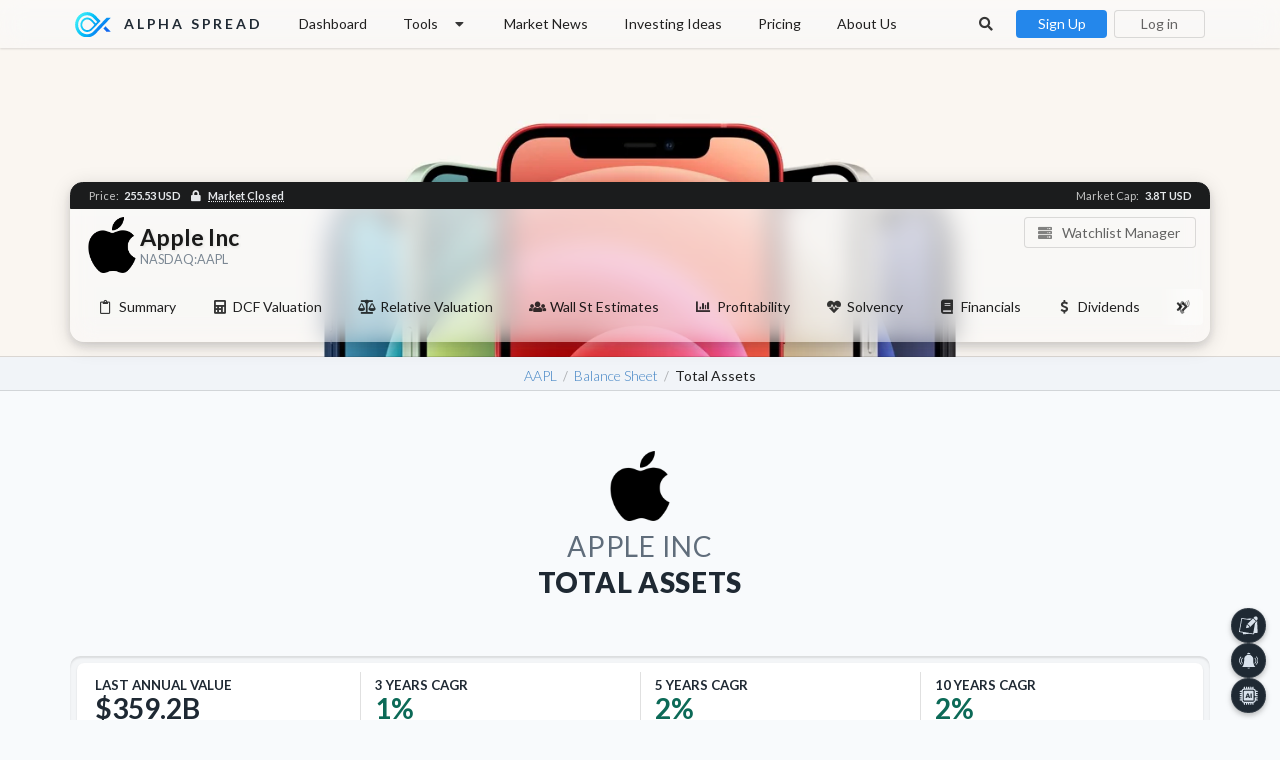

--- FILE ---
content_type: text/html; charset=UTF-8
request_url: https://www.alphaspread.com/security/nasdaq/aapl/financials/balance-sheet/total-assets
body_size: 37935
content:
<!DOCTYPE html>
<html lang="en">
<head>

<link rel="preload" as="style" href="https://www.alphaspread.com/build/assets/app-B-DtWlff.css" /><link rel="preload" as="style" href="https://www.alphaspread.com/build/assets/app-RTLVn6h1.css" /><link rel="modulepreload" href="https://www.alphaspread.com/build/assets/app-RfvG2n1t.js" /><link rel="stylesheet" href="https://www.alphaspread.com/build/assets/app-B-DtWlff.css" /><link rel="stylesheet" href="https://www.alphaspread.com/build/assets/app-RTLVn6h1.css" /><script type="module" src="https://www.alphaspread.com/build/assets/app-RfvG2n1t.js"></script>

<script defer src="https://www.alphaspread.com/js/new-relic.js"></script>


<!-- Google Tag Manager -->
<script>(function(w,d,s,l,i){w[l]=w[l]||[];w[l].push({'gtm.start':
new Date().getTime(),event:'gtm.js'});var f=d.getElementsByTagName(s)[0],
j=d.createElement(s),dl=l!='dataLayer'?'&l='+l:'';j.async=true;j.src=
'https://www.googletagmanager.com/gtm.js?id='+i+dl;f.parentNode.insertBefore(j,f);
})(window,document,'script','dataLayer','GTM-T2BHCDJ');</script>
<!-- End Google Tag Manager -->

<!-- Hotjar -->
<script>
	(function(h,o,t,j,a,r){
		h.hj=h.hj||function(){(h.hj.q=h.hj.q||[]).push(arguments)};
		h._hjSettings={hjid:1932821,hjsv:6};
		a=o.getElementsByTagName('head')[0];
		r=o.createElement('script');r.async=1;
		r.src=t+h._hjSettings.hjid+j+h._hjSettings.hjsv;
		a.appendChild(r);
	})(window,document,'https://static.hotjar.com/c/hotjar-','.js?sv=');
</script>
<!-- End Hotjar -->




	<meta charset="utf-8"/>
	<meta name="csrf-token" content="An4DiLq2LOOViqYQaGwpmiQ2OERUGKJWwfwrg3dF">

	<meta name="viewport" content="width=device-width, height=device-height, initial-scale=1.0, viewport-fit=cover, user-scalable=no">
	<meta name="mobile-web-app-capable" content="yes"/>

	<meta name="description" content="Apple Inc (NASDAQ:AAPL) total-assets.">
	<meta name="keywords" content="AAPL,Apple Inc,intrinsic valuation,intrinsic value,dcf valuation,dcf value,dcf,dcf-model,discount rate" />

	<meta name="format-detection" content="telephone=no">

	<meta property="og:type" content="website" />
	<meta property="og:site_name" content="alphaspread.com" />
	<meta property="og:title" content="Total Assets - Apple Inc (NASDAQ:AAPL)" />
	<meta property="og:description" content="Apple Inc (NASDAQ:AAPL) total-assets." />
	<meta property="og:url" content="https://www.alphaspread.com/security/nasdaq/aapl/financials/balance-sheet/total-assets" />
	<meta property="og:image" content="https://ik.imagekit.io/kkbzr2uz4cp/stock/nasdaq/aapl-banner.png" />

	<link rel="apple-touch-icon" sizes="180x180" href="/apple-touch-icon.png">
	<link rel="icon" type="image/png" sizes="32x32" href="/favicon-32x32.png">
	<link rel="icon" type="image/png" sizes="16x16" href="/favicon-16x16.png">
	<link rel="manifest" href="/site.webmanifest">

	<link rel="canonical" href="https://www.alphaspread.com/security/nasdaq/aapl/financials/balance-sheet/total-assets"/>

	<link rel="preconnect" href="https://cdn.jsdelivr.net">
	<link rel="dns-prefetch" href="https://ajax.googleapis.com">
	<link rel="dns-prefetch" href="https://code.highcharts.com">
	<link rel="dns-prefetch" href="https://ik.imagekit.io">

	<link defer rel="stylesheet" type="text/css" href="https://cdn.jsdelivr.net/npm/semantic-ui@2.5.0/dist/semantic.min.css" crossorigin>

	<link rel="preload" href="https://cdn.jsdelivr.net/npm/semantic-ui@2.5.0/dist/components/icon.min.css" as="style" onload="this.onload=null;this.rel='stylesheet'" crossorigin>
	<noscript><link rel="stylesheet" href="https://cdn.jsdelivr.net/npm/semantic-ui@2.5.0/dist/components/icon.min.css" crossorigin></noscript>

	<link rel="preload" href="https://cdn.jsdelivr.net/gh/lipis/flag-icons@6.9.2/css/flag-icons.min.css" as="style" onload="this.onload=null;this.rel='stylesheet'" crossorigin>
	<noscript><link rel="stylesheet" href="https://cdn.jsdelivr.net/gh/lipis/flag-icons@6.9.2/css/flag-icons.min.css" crossorigin></noscript>

	<link rel="preload" href="https://cdn.jsdelivr.net/npm/swiper@12.0.3/swiper-bundle.min.css" as="style" onload="this.onload=null;this.rel='stylesheet'" crossorigin>
	<noscript><link rel="stylesheet" href="https://cdn.jsdelivr.net/npm/swiper@12.0.3/swiper-bundle.min.css" crossorigin></noscript>

	<link rel="preconnect" href="https://fonts.googleapis.com">
	<link rel="preconnect" href="https://fonts.gstatic.com" crossorigin>

	<link rel="preload" href="https://fonts.googleapis.com/css2?family=Lato:ital,wght@0,300;0,400;0,700;0,900;1,300;1,400;1,700;1,900&display=swap" as="style" onload="this.onload=null;this.rel='stylesheet'" crossorigin>
	<noscript><link rel="stylesheet" href="https://fonts.googleapis.com/css2?family=Lato:ital,wght@0,300;0,400;0,700;0,900;1,300;1,400;1,700;1,900&display=swap" crossorigin></noscript>

			<link rel="preload" as="image" href="https://ik.imagekit.io/kkbzr2uz4cp/stock/nasdaq/aapl-banner.png?tr=w-1500">
	
	
	<link rel="stylesheet" type="text/css" href="https://www.alphaspread.com/css/main-min.css?v1006">
	
	<link
	rel="stylesheet"
	href="https://cdnjs.cloudflare.com/ajax/libs/highlight.js/11.9.0/styles/github-dark.min.css"
>

<link
	rel="stylesheet"
	href="https://cdn.jsdelivr.net/npm/github-markdown-css@5.8.1/github-markdown-dark.min.css"
>

	<title>Total Assets - Apple Inc (NASDAQ:AAPL) - Alpha Spread</title>

	<style>
		</style>

	<script src="https://cdn.jsdelivr.net/npm/jquery@3.7.0/dist/jquery.min.js"></script>

	<script defer src="https://cdn.jsdelivr.net/npm/@alpinejs/intersect@3.14.3/dist/cdn.min.js"></script>
	<script defer src="https://cdn.jsdelivr.net/npm/@alpinejs/focus@3.14.3/dist/cdn.min.js"></script>
	<script defer src="https://cdn.jsdelivr.net/npm/@alpinejs/collapse@3.14.3/dist/cdn.min.js"></script>
	<script defer src="https://cdn.jsdelivr.net/npm/@alpinejs/anchor@3.14.3/dist/cdn.min.js"></script>
	<script defer src="https://cdn.jsdelivr.net/npm/@alpinejs/persist@3.14.3/dist/cdn.min.js"></script>
	<script defer src="https://cdn.jsdelivr.net/npm/@alpinejs/sort@3.14.3/dist/cdn.min.js"></script>
	<script defer src="https://cdn.jsdelivr.net/npm/@alpinejs/mask@3.14.3/dist/cdn.min.js"></script>
	<script defer src="https://cdn.jsdelivr.net/npm/alpinejs@3.14.3/dist/cdn.min.js"></script>

	<script defer src="https://cdn.jsdelivr.net/npm/semantic-ui@2.5.0/dist/components/visibility.min.js"></script>
	<script defer src="https://cdn.jsdelivr.net/npm/semantic-ui@2.5.0/dist/components/transition.min.js"></script>
	<script defer src="https://cdn.jsdelivr.net/npm/semantic-ui@2.5.0/dist/components/popup.min.js"></script>
	<script defer src="https://cdn.jsdelivr.net/npm/semantic-ui@2.5.0/dist/components/dropdown.min.js"></script>

	<script defer src="https://cdn.jsdelivr.net/npm/accounting@0.4.1/accounting.min.js"></script>
	<script defer src="https://cdn.jsdelivr.net/npm/swiper@12.0.3/swiper-bundle.min.js"></script>

	<script defer src="https://cdn.jsdelivr.net/npm/highcharts@11.4.8/highstock.min.js"></script>
<script defer src="https://cdn.jsdelivr.net/npm/highcharts@11.4.8/highcharts-more.min.js"></script>
<script defer src="https://cdn.jsdelivr.net/npm/highcharts@11.4.8/modules/boost.min.js"></script>
<script defer src="https://cdn.jsdelivr.net/npm/highcharts@11.4.8/modules/dumbbell.min.js"></script>
<script defer src="https://cdn.jsdelivr.net/npm/highcharts@11.4.8/modules/lollipop.min.js"></script>
<script defer src="https://cdn.jsdelivr.net/npm/highcharts@11.4.8/modules/draggable-points.min.js"></script>
<script defer src="https://cdn.jsdelivr.net/npm/highcharts@11.4.8/modules/solid-gauge.min.js"></script>
<script defer src="https://cdn.jsdelivr.net/npm/highcharts@11.4.8/modules/sankey.min.js"></script>
<script defer src="https://cdn.jsdelivr.net/npm/highcharts@11.4.8/modules/drilldown.min.js"></script>
<script defer src="https://cdn.jsdelivr.net/npm/highcharts@11.4.8/modules/pattern-fill.min.js"></script>
<script defer src="https://cdn.jsdelivr.net/gh/Joe12387/detectIncognito@main/dist/es5/detectIncognito.min.js"></script>
		<script defer src="https://cdnjs.cloudflare.com/ajax/libs/bodymovin/5.11.0/lottie.min.js"></script>
		<link rel="preload" href="https://cdn.jsdelivr.net/npm/quill@2.0.2/dist/quill.snow.css" as="style" onload="this.onload=null;this.rel='stylesheet'" crossorigin>
	<script defer src="https://cdn.jsdelivr.net/npm/quill@2.0.2/dist/quill.js"></script>

	<script>
	
	$(document).ready(function() {
		accounting.settings = {
			number: {
				precision : 0,  // default precision on numbers is 0
				thousand: " ",
				decimal : "."
			}
		};

		setTimeout(() => new AsMainMenu(), 100);
		
			initChart();

mobileMenuObj.init();
initMainMenu();



	window.livewire.on('company-financial-statement:item-values:render', (fieldData, divider, values) => {
		fieldValuesChart.render(fieldData, divider, values);
	});
	
	window.livewire.on('company-financial-statement:item-values:render', (fieldData, divider, values) => {
		scrollFinancialsTable();
	});
		(function() {
			var appearElements = document.querySelectorAll('.appear-from');
			if (!appearElements.length) return;

			var appearObserver = new IntersectionObserver(function(entries) {
				entries.forEach(function(entry) {
					if (entry.isIntersecting) {
						var el = entry.target;
						el.classList.add('appeared');

						if (el.classList.contains('with-shadow')) {
							el.classList.add('box-shadow');
						}

						appearObserver.unobserve(el);
					}
				});
			}, { threshold: 0 });

			appearElements.forEach(function(el) {
				appearObserver.observe(el);
			});
		})();
	
	searchModal.init();

		intrinsicValueAnimation.init();
	
new AsSecurityNavigationMenu();

window.addEventListener('load', function() {
	if (window.location.hash) {
		var element = document.getElementById(window.location.hash.substring(1));

		if (element)
			element.scrollIntoView({ behavior: 'smooth', block: 'start' });
	}
});

	
	});
	</script>

	<style >[wire\:loading], [wire\:loading\.delay], [wire\:loading\.inline-block], [wire\:loading\.inline], [wire\:loading\.block], [wire\:loading\.flex], [wire\:loading\.table], [wire\:loading\.grid], [wire\:loading\.inline-flex] {display: none;}[wire\:loading\.delay\.shortest], [wire\:loading\.delay\.shorter], [wire\:loading\.delay\.short], [wire\:loading\.delay\.long], [wire\:loading\.delay\.longer], [wire\:loading\.delay\.longest] {display:none;}[wire\:offline] {display: none;}[wire\:dirty]:not(textarea):not(input):not(select) {display: none;}input:-webkit-autofill, select:-webkit-autofill, textarea:-webkit-autofill {animation-duration: 50000s;animation-name: livewireautofill;}@keyframes livewireautofill { from {} }</style>

<!-- amplitude -->
<!---->

<!-- sendinblue -->
<script type="text/javascript">
(function() {
	window.sib = {
		equeue: [],
		client_key: "nes52bw3zu2nx5r79l56ywj7"
	};
	/* OPTIONAL: email for identify request*/
	
	window.sendinblue = {};
	for (var j = ['track', 'identify', 'trackLink', 'page'], i = 0; i < j.length; i++) {
	(function(k) {
		window.sendinblue[k] = function() {
			var arg = Array.prototype.slice.call(arguments);
			(window.sib[k] || function() {
					var t = {};
					t[k] = arg;
					window.sib.equeue.push(t);
				})(arg[0], arg[1], arg[2], arg[3]);
			};
		})(j[i]);
	}
	var n = document.createElement("script"),
		i = document.getElementsByTagName("script")[0];
	n.type = "text/javascript", n.id = "sendinblue-js", n.async = !0, n.src = "https://sibautomation.com/sa.js?key=" + window.sib.client_key, i.parentNode.insertBefore(n, i), window.sendinblue.page();
})();

</script>



<!-- MIXPANEL-START -->
<script type="text/javascript">
	(function (f, b) { if (!b.__SV) { var e, g, i, h; window.mixpanel = b; b._i = []; b.init = function (e, f, c) { function g(a, d) { var b = d.split("."); 2 == b.length && ((a = a[b[0]]), (d = b[1])); a[d] = function () { a.push([d].concat(Array.prototype.slice.call(arguments, 0))); }; } var a = b; "undefined" !== typeof c ? (a = b[c] = []) : (c = "mixpanel"); a.people = a.people || []; a.toString = function (a) { var d = "mixpanel"; "mixpanel" !== c && (d += "." + c); a || (d += " (stub)"); return d; }; a.people.toString = function () { return a.toString(1) + ".people (stub)"; }; i = "disable time_event track track_pageview track_links track_forms track_with_groups add_group set_group remove_group register register_once alias unregister identify name_tag set_config reset opt_in_tracking opt_out_tracking has_opted_in_tracking has_opted_out_tracking clear_opt_in_out_tracking start_batch_senders people.set people.set_once people.unset people.increment people.append people.union people.track_charge people.clear_charges people.delete_user people.remove".split( " "); for (h = 0; h < i.length; h++) g(a, i[h]); var j = "set set_once union unset remove delete".split(" "); a.get_group = function () { function b(c) { d[c] = function () { call2_args = arguments; call2 = [c].concat(Array.prototype.slice.call(call2_args, 0)); a.push([e, call2]); }; } for ( var d = {}, e = ["get_group"].concat( Array.prototype.slice.call(arguments, 0)), c = 0; c < j.length; c++) b(j[c]); return d; }; b._i.push([e, f, c]); }; b.__SV = 1.2; e = f.createElement("script"); e.type = "text/javascript"; e.async = !0; e.src = "undefined" !== typeof MIXPANEL_CUSTOM_LIB_URL ? MIXPANEL_CUSTOM_LIB_URL : "file:" === f.location.protocol && "//cdn.mxpnl.com/libs/mixpanel-2-latest.min.js".match(/^\/\//) ? "https://cdn.mxpnl.com/libs/mixpanel-2-latest.min.js" : "//cdn.mxpnl.com/libs/mixpanel-2-latest.min.js"; g = f.getElementsByTagName("script")[0]; g.parentNode.insertBefore(e, g); } })(document, window.mixpanel || []);
</script>
<!-- MIXPANEL-END -->

</head>

<body
	class=""
>
<!-- Google Tag Manager (noscript) -->
<noscript><iframe src="https://www.googletagmanager.com/ns.html?id=GTM-T2BHCDJ"
height="0" width="0" style="display:none;visibility:hidden"></iframe></noscript>
<!-- End Google Tag Manager (noscript) -->

				<!-- mixpanel code -->
		<script type="text/javascript">
			mixpanel.init('bc59d72b2bac17787a6702f97ccaabd5', {
				debug: false,
				track_pageview: false,
				persistence: 'localStorage'
			});
		</script>

		<!-- tapfiliate code -->
		<script src="https://script.tapfiliate.com/tapfiliate.js" type="text/javascript" async></script>
		<script type="text/javascript">
			(function(t,a,p){t.TapfiliateObject=a;t[a]=t[a]||function(){
			(t[a].q=t[a].q||[]).push(arguments)}})(window,'tap');

			tap('create', '34469-2f8d1e', { integration: "paddle" });

							tap('detect');
			
					</script>
	

	<div id="mobile-menu">
		<div
	x-data="UiModalBasic('mobile-menu', 'medium')"

			@modal-mobile-menu-show.window="
			setOnCloseCallback($event.detail.onCloseCallback);

			showModal($event.detail.onOpenCallback);
		"
		@modal-mobile-menu-hide.window="
			hideModal();
		"
	
	x-show="active" x-cloak

	@keydown.escape.prevent.stop="hideModal()"
	role="dialog"
	aria-modal="true"
	x-id="['modal-title']"
	:aria-labelledby="$id('modal-title')"
	class="ui-modal"
	modal-id="mobile-menu"
>
	<div
		x-show="active" x-transition.opacity.duration.500ms
		class="overlay blur dark"
	></div>

	<div
		x-show="active" x-transition.duration.500ms
					@click="hideModal();"
				class="panel none"
	>
		<div
			@click.stop
			x-trap.noautofocus.noscroll.inert="active"
			class="content-block padded"
			:class="modalSize"
		>
							<div class="right-aligned">
					<i
						@click="hideModal()"
						class="large close color-grey-400 icon"
					></i>
				</div>

				<div class="ui hidden small divider"></div>

				<div>
											<div class="ui inverted uppercase logo large header">
							<img src="https://www.alphaspread.com/image/logo.svg">
							
							<div class="content">Alpha Spread</div>
						</div>
									</div>

				
				<div class="ui hidden divider"></div>

				<div
					class="ui black small fake fluid icon fast appear bottom input"
					onclick="searchModal.show()">
					<div class="fake-search-input border-radius-05" style="padding: 0.75rem 1.25rem;">
						Search stocks here...
					</div>

					<i class="search icon"></i>
				</div>

				
				
				<div class="ui hidden divider"></div>

									<div class="ui two large buttons">
						<a
							href="https://www.alphaspread.com/registration"
							class="ui primary button"
						>
							<i class="icons" style="display: inline; margin-right: 0.5rem;">
								<i class="user icon"></i>
								<i class="inverted corner add icon"></i>
							</i>

							Sign Up
						</a>
						<a
							href="https://www.alphaspread.com/login"
							class="ui basic inverted thin button"
						>
							<i class="sign-in icon"></i>
							Log in
						</a>
					</div>
				
				<div class="ui hidden divider"></div>

				<div class="menu-block">
					<a href="https://www.alphaspread.com/dashboard">
						<i class="home icon"></i>
						Dashboard
					</a>


					<a href="https://www.alphaspread.com/ai-assistant">
						<i class="microchip icon"></i>
						AI Assistant
					</a>
					<a href="https://www.alphaspread.com/stock-comparison">
						<i class="random icon"></i>
						Stock Comparison
					</a>
					<a href="https://www.alphaspread.com/intrinsic-value-calculator">
						<i class="compass icon"></i>
						Intrinsic Value Calculator
					</a>
					<a href="https://www.alphaspread.com/dcf-value-calculator">
						<i class="calculator icon"></i>
						DCF Value Calculator
					</a>
					<a href="https://www.alphaspread.com/stock-screener/new">
						<i class="filter icon"></i>
						Stock Screener
					</a>
				</div>

				<div class="ui hidden divider"></div>

				<div class="menu-block">
											<a href="https://www.alphaspread.com/service-pricing">
							<i class="dollar sign icon"></i>
							Pricing
						</a>
					
					<a href="https://www.alphaspread.com/market-news">
						<i class="newspaper icon"></i>
						Market News
					</a>
					
					<a href="https://www.alphaspread.com/investing-ideas">
						<i class="lightbulb outline icon"></i>
						Investing Ideas
					</a>
				</div>

				<div class="ui hidden divider"></div>

				<div class="menu-block">
					<a href="https://www.alphaspread.com/settings">
						<i class="settings icon"></i>
						Settings
					</a>
				</div>

				<div class="ui hidden divider"></div>

				
				<div class="ui hidden large divider"></div>
					</div>
	</div>
</div>




	</div>

	<div class="dimmed pusher">
		<!---->
					<div class="ui top borderless white backdrop-blur secondary main-menu menu appear only-opacity">
				<div class="ui container">
											<div class="header item">
							<a class="ui logo white header" href="https://www.alphaspread.com">
								<img src="https://www.alphaspread.com/image/logo.svg">

								<div class="content">
									Alpha Spread
								</div>
							</a>
						</div>
					
											
<a href="https://www.alphaspread.com/dashboard" class="computer or lower hidden item">Dashboard</a>
					
<a class="ui computer or lower hidden tools-menu item" onclick="toolsMenu.toggle();">
	Tools
	<i class="dropdown icon"></i>
</a>

<a href="https://www.alphaspread.com/market-news" class="computer or lower hidden item">
	Market News
</a>

<a href="https://www.alphaspread.com/investing-ideas" class="computer or lower hidden item">Investing Ideas</a>

	<a href="https://www.alphaspread.com/service-pricing" class="computer or lower hidden item">Pricing</a>


<a href="https://www.alphaspread.com/about-us" class="computer or lower hidden item">
	About Us
</a>

<div class="right menu">
	<a class="computer or lower hidden item" onclick="searchModal.show();" style="border-radius: .28571429rem !important;">
		<i class="fitted search icon"></i>
	</a>

	
	<div class="computer or lower hidden item" style="padding: 0;">
					<div
				onclick="registrationModalObj.show();"
				class="ui primary button"
				style="padding-top: 0.5em; padding-bottom: 0.5em; width: 6.5rem;"
			>
				Sign Up
			</div>
			<div
				onclick="loginModalObj.show();"
				class="ui thin basic 1 button"
				style="padding-top: 0.5em; padding-bottom: 0.5em; width: 6.5rem; margin-left: 0.5rem;"
			>
				Log in
			</div>
			</div>

	<a class="computer tablet mobile only item" onclick="searchModal.show();">
		<i class="search icon" style="margin-right: 0;"></i>
	</a>

	<a
		class="computer tablet mobile only item"
		style=""
		onclick="mobileMenuObj.show();"
	>
					<i class="sidebar icon"></i>
			</a>
</div>

									</div>
			</div>

			<div class="ui top fixed hidden borderless white white secondary main-menu menu">
				<div class="ui container">
											<div class="header item">
							<a class="ui logo white header" href="https://www.alphaspread.com">
								<img src="https://www.alphaspread.com/image/logo.svg">

								<div class="content">
									Alpha Spread
								</div>
							</a>
						</div>
					
											
<a href="https://www.alphaspread.com/dashboard" class="computer or lower hidden item">Dashboard</a>
					
<a class="ui computer or lower hidden tools-menu item" onclick="toolsMenu.toggle();">
	Tools
	<i class="dropdown icon"></i>
</a>

<a href="https://www.alphaspread.com/market-news" class="computer or lower hidden item">
	Market News
</a>

<a href="https://www.alphaspread.com/investing-ideas" class="computer or lower hidden item">Investing Ideas</a>

	<a href="https://www.alphaspread.com/service-pricing" class="computer or lower hidden item">Pricing</a>


<a href="https://www.alphaspread.com/about-us" class="computer or lower hidden item">
	About Us
</a>

<div class="right menu">
	<a class="computer or lower hidden item" onclick="searchModal.show();" style="border-radius: .28571429rem !important;">
		<i class="fitted search icon"></i>
	</a>

	
	<div class="computer or lower hidden item" style="padding: 0;">
					<div
				onclick="registrationModalObj.show();"
				class="ui primary button"
				style="padding-top: 0.5em; padding-bottom: 0.5em; width: 6.5rem;"
			>
				Sign Up
			</div>
			<div
				onclick="loginModalObj.show();"
				class="ui thin basic 1 button"
				style="padding-top: 0.5em; padding-bottom: 0.5em; width: 6.5rem; margin-left: 0.5rem;"
			>
				Log in
			</div>
			</div>

	<a class="computer tablet mobile only item" onclick="searchModal.show();">
		<i class="search icon" style="margin-right: 0;"></i>
	</a>

	<a
		class="computer tablet mobile only item"
		style=""
		onclick="mobileMenuObj.show();"
	>
					<i class="sidebar icon"></i>
			</a>
</div>

									</div>
			</div>
		
		<!---->
		<div id="main">
			

	
	<div
		class="ui basic stock-header segment"
		style="background-image: url(https://ik.imagekit.io/kkbzr2uz4cp/stock/nasdaq/aapl-banner.png?tr=w-1500), url(https://ik.imagekit.io/kkbzr2uz4cp/stock/nasdaq/aapl-banner.png?tr=w-1500,q-20) !important;"
	>
	<div
		x-data x-appear.fade.long x-appear-cloak
		class="ui stock-header big-shadows container backdrop-blur"
	>
		<div class="mobile-hidden">
			<div class="flex rows gap-1 justify-space-between">
				<div class="flex rows gap-1 items-center-aligned">
											<img
							class="ui stock logo big image pointer"
							src="https://ik.imagekit.io/kkbzr2uz4cp/stock/nasdaq/aapl.png?tr=w-200"
							alt="Apple Inc Logo"
							x-data x-tippy.html.click.wide.no-arrow
							data-tippy-content="<h4 class='ui small header no-top-margin'>Apple Inc</h4><p>Apple, Inc. engages in the design, manufacture, and sale of smartphones, personal computers, tablets, wearables and accessories, and other varieties of related services.</p>"
						>
										
					<h1 class="ui large color-black header no-margin line-height-1-4">
						<span class="small-text-shadow opacity-90">Apple Inc</span>

						<div class="sub no-weight header" style="font-size: 0.9rem;">
							NASDAQ:AAPL
						</div>
					</h1>
				</div>

				<div>
					<div class="watchlist-block">
		<div class="ui basic compact watchlists space-no-wrap button" onclick="registrationModalObj.show();">
			<i class="server icon" style="padding-top: 0.05rem;"></i>
			Watchlist Manager
		</div>
	</div>
				</div>
			</div>
		</div>

		<div class="mobile-only">
			<div class="ui mobile-stock-name header no-margin">
									<img
						class="ui image"
						src="https://ik.imagekit.io/kkbzr2uz4cp/stock/nasdaq/aapl.png"
						alt="Apple Inc Logo"
					>
				
				<div class="content">
					Apple Inc
					<div class="sub color-grey-500 header">
						NASDAQ:AAPL
					</div>
				</div>
			</div>

			<div style="position: absolute; top: 3.1rem; right: 1rem;">
				<div class="watchlist-block">
		<div class="ui basic compact watchlists space-no-wrap button" onclick="registrationModalObj.show();">
			<i class="server icon" style="padding-top: 0.05rem;"></i>
			Watchlist
		</div>
	</div>
			</div>

			<div class="ui small divider"></div>
		</div>
		
		<div id="security-info-nav-container" class="hidden-x-scroll responsive-scroll">
			<div class="ui secondary menu" id="security-info-nav" style="margin-bottom: 1rem;">
				<div class="hidden left paddle item appear only-opacity">
					<i class="ui left double angle icon"></i>
				</div>

				<div class="hidden right paddle item appear only-opacity">
					<i class="ui right double angle icon"></i>
				</div>

				<a
					x-data="{ open: false }"

					@click="open = true; setTimeout(() => open = false, 5000)"
					:class="open && 'disabled'"
					class="item"
					href="https://www.alphaspread.com/security/nasdaq/aapl/summary"
				>
					<i class="clipboard outline icon"></i>
					Summary
					
					<div
						x-show="open" x-cloak
						class="ui small active loader"
					></div>
				</a>

							<a
					x-data="{ open: false }"

					@click="open = true; setTimeout(() => open = false, 5000)"
					:class="open && 'disabled'"
					class="item"
					href="https://www.alphaspread.com/security/nasdaq/aapl/dcf-valuation/base-case"
				>
					<i class="calculator icon"></i>
					DCF Valuation
					
					<div
						x-show="open" x-cloak
						class="ui small active loader"
					></div>
				</a>

				<a
					x-data="{ open: false }"

					@click="open = true; setTimeout(() => open = false, 5000)"
					:class="open && 'disabled'"
					class="item"
					href="https://www.alphaspread.com/security/nasdaq/aapl/relative-valuation"
				>
					<i class="balance scale icon"></i>
					Relative Valuation
					
					<div
						x-show="open" x-cloak
						class="ui small active loader"
					></div>
				</a>
			
				<a
					x-data="{ open: false }"

					@click="open = true; setTimeout(() => open = false, 5000)"
					:class="open && 'disabled'"
					class="item"
					href="https://www.alphaspread.com/security/nasdaq/aapl/analyst-estimates"
				>
					<i class="users icon"></i>
					Wall St Estimates

					<div
						x-show="open" x-cloak
						class="ui small active loader"
					></div>
				</a>

							<a
					x-data="{ open: false }"

					@click="open = true; setTimeout(() => open = false, 5000)"
					:class="open && 'disabled'"
					class="item"
					href="https://www.alphaspread.com/security/nasdaq/aapl/profitability"
				>
					<i class="chart bar icon"></i>
					Profitability

					<div
						x-show="open" x-cloak
						class="ui small active loader"
					></div>
				</a>

				<a
					x-data="{ open: false }"

					@click="open = true; setTimeout(() => open = false, 5000)"
					:class="open && 'disabled'"
					class="item"
					href="https://www.alphaspread.com/security/nasdaq/aapl/solvency"
				>
					<i class="heartbeat icon"></i>
					Solvency

					<div
						x-show="open" x-cloak
						class="ui small active loader"
					></div>
				</a>

				<a
					x-data="{ open: false }"

					@click="open = true; setTimeout(() => open = false, 5000)"
					:class="open && 'disabled'"
					class="item"
					href="https://www.alphaspread.com/security/nasdaq/aapl/financials/income-statement"
				>
					<i class="book icon"></i>
					Financials

					<div
						x-show="open" x-cloak
						class="ui small active loader"
					></div>
				</a>
			
				<a
					x-data="{ open: false }"

					@click="open = true; setTimeout(() => open = false, 5000)"
					:class="open && 'disabled'"
					class="item"
					href="https://www.alphaspread.com/security/nasdaq/aapl/dividends"
				>
					<i class="dollar sign icon"></i>
					Dividends

					<div
						x-show="open" x-cloak
						class="ui small active loader"
					></div>
				</a>


				<a
					x-data="{ open: false }"

					@click="open = true; setTimeout(() => open = false, 5000)"
					:class="open && 'disabled'"
					class="item"
					href="https://www.alphaspread.com/security/nasdaq/aapl/investor-relations"
				>
					<i class="phone volume icon"></i>
					Investor Relations

					<div
						x-show="open" x-cloak
						class="ui small active loader"
					></div>
				</a>

				<a
					x-data="{ open: false }"

					@click="open = true; setTimeout(() => open = false, 5000)"
					:class="open && 'disabled'"
					class="item"
					href="https://www.alphaspread.com/security/nasdaq/aapl/discount-rate"
				>
					<i class="sliders horizontal icon"></i>
					Discount Rate

					<div
						x-show="open" x-cloak
						class="ui small active loader"
					></div>
				</a>
			</div>
		</div>

		<div class="ui top attached small black label">
			<div>
				<span class="opacity-75 no-weight margin-right-025">Price:</span>
				<span class="color-grey-100">
					255.53
					USD
				</span>

				
									<span
						class="color-grey-100 pointer"
						style="margin-left: 0.5rem;"
						x-data x-tippy.html.click.inverted.no-arrow
						data-tippy-content="<div style='font-size: .85714286em'><b>NASDAQ Stock Exchange</b> (where AAPL shares are traded) is currently <span class='weight-700 uppercase'>closed</span></div>"
					>
						<i class="lock icon"></i> <span class="dotted-underline mobile-hidden">Market Closed</span>
					</span>
							</div>

			<div>
				<span class="opacity-75 no-weight margin-right-025">Market Cap:</span>
				<span class="color-grey-100">
					3.8T
					USD
				</span>
			</div>
		</div>
	</div>
</div>


			<div wire:id="aT8qEU9ScYXkZi9vLdU4" wire:initial-data="{&quot;fingerprint&quot;:{&quot;id&quot;:&quot;aT8qEU9ScYXkZi9vLdU4&quot;,&quot;name&quot;:&quot;incognito-checker&quot;,&quot;locale&quot;:&quot;en&quot;,&quot;path&quot;:&quot;security\/nasdaq\/aapl\/financials\/balance-sheet\/total-assets&quot;,&quot;method&quot;:&quot;GET&quot;,&quot;v&quot;:&quot;acj&quot;},&quot;effects&quot;:{&quot;listeners&quot;:[]},&quot;serverMemo&quot;:{&quot;children&quot;:[],&quot;errors&quot;:[],&quot;htmlHash&quot;:&quot;94438e3f&quot;,&quot;data&quot;:{&quot;useDimmer&quot;:true,&quot;showRestrictionModal&quot;:true},&quot;dataMeta&quot;:[],&quot;checksum&quot;:&quot;4747ee08237936c1850848bb0e2ee25b0361e350544e858c08b7f74c405f9232&quot;}}"
	x-data="IncognitoChecker(true)"

	x-init="
		$(document).ready(() => {
			checkIncognito(() => {
				setTimeout(() => {
					$wire.setRestriction().then(() => {
						showRestrictionModal();
					});
				}, 500);
			});
		});
	"
>
</div>


<!-- Livewire Component wire-end:aT8qEU9ScYXkZi9vLdU4 -->	

<div wire:id="tUmisCOWCIA3vzViMeDY" wire:initial-data="{&quot;fingerprint&quot;:{&quot;id&quot;:&quot;tUmisCOWCIA3vzViMeDY&quot;,&quot;name&quot;:&quot;multi-action.block&quot;,&quot;locale&quot;:&quot;en&quot;,&quot;path&quot;:&quot;security\/nasdaq\/aapl\/financials\/balance-sheet\/total-assets&quot;,&quot;method&quot;:&quot;GET&quot;,&quot;v&quot;:&quot;acj&quot;},&quot;effects&quot;:{&quot;listeners&quot;:[]},&quot;serverMemo&quot;:{&quot;children&quot;:{&quot;l2889711323-0&quot;:{&quot;id&quot;:&quot;itKZNcAds3Ksmdkyf1gE&quot;,&quot;tag&quot;:&quot;div&quot;},&quot;l2889711323-1&quot;:{&quot;id&quot;:&quot;TWQwgmyoylaNLMSZKrqD&quot;,&quot;tag&quot;:&quot;div&quot;},&quot;l2889711323-2&quot;:{&quot;id&quot;:&quot;uuihXXvBlJzF4tkN7apo&quot;,&quot;tag&quot;:&quot;div&quot;},&quot;l2889711323-3&quot;:{&quot;id&quot;:&quot;9styH1NBcZh7CqNDMjIR&quot;,&quot;tag&quot;:&quot;div&quot;},&quot;l961017091-0&quot;:{&quot;id&quot;:&quot;JSkk8xOAGQqjOHeqyh3g&quot;,&quot;tag&quot;:&quot;div&quot;},&quot;l961017091-1&quot;:{&quot;id&quot;:&quot;MklvDByiswmmSkzuKTXz&quot;,&quot;tag&quot;:&quot;div&quot;},&quot;l961017091-2&quot;:{&quot;id&quot;:&quot;3GG4TZPrj659bwdPGwzd&quot;,&quot;tag&quot;:&quot;div&quot;}},&quot;errors&quot;:[],&quot;htmlHash&quot;:&quot;41ec5aae&quot;,&quot;data&quot;:{&quot;securityId&quot;:4193,&quot;aiSuggestedPromptsCategory&quot;:false},&quot;dataMeta&quot;:[],&quot;checksum&quot;:&quot;2e310e1cf61540db4ae7bbd393fc39cdceb632d18434d5f4b0f39a16d9a47145&quot;}}">
	<div class="multi-action">
		<div
			x-data="{
				open: false,
			}"

			@click.away="open = false"

			class="buttons"
		>
			<div
				@click="
					$($el).transition('stop all').transition({ animation: 'jiggle', duration: 500 });
					showNoteEditCreate();
				"
				class="open-close button small-shadows mobile-tablet-computer-hidden"
				x-tippy.inverted.left.wide.no-arrow
				data-tippy-content="Capture your thoughts"
			>
				<img
					src="https://ik.imagekit.io/kkbzr2uz4cp/icon/note-light.svg"
					style="width: 1.3rem;"
				>
			</div>

			<div
				@click="
					$($el).transition('stop all').transition({ animation: 'jiggle', duration: 500 });
					showSecurityAlertModal(false);
				"
				:class="open && 'opened'"
				class="open-close button small-shadows mobile-tablet-computer-hidden"
				x-tippy.inverted.left.wide.no-arrow
				data-tippy-content="Create stock alert"
			>
				<img
					src="https://ik.imagekit.io/kkbzr2uz4cp/icon/alert-light.svg"
					style="width: 1.4rem;"
				>
			</div>

			<div
				@click="
					$($el).transition('stop all').transition({ animation: 'jiggle', duration: 500 });
					modalObj.show('ai-assistant');
				"
				:class="open && 'opened'"
				class="open-close button small-shadows mobile-tablet-computer-hidden"
				x-tippy.inverted.left.wide.no-arrow
				data-tippy-content="Ask AI"
			>
				<img
					src="https://ik.imagekit.io/kkbzr2uz4cp/icon/circuit-ai-light.svg"
					style="width: 1.4rem;"
				>
			</div>

			<div>
				<div x-ref="button">
					<div
						@click="
							open = !open;
							$($el).transition('stop all').transition({ animation: 'jiggle', duration: 500 });
						"
						:class="open && 'opened'"
						class="open-close button small-shadows mobile-tablet-computer-only"
					>
						<i class="plus icon"></i>
					</div>
				</div>

				<div
					x-show="open" x-transition.duration.500ms x-cloak
					x-anchor.top-end.offset.12="$refs.button"
					class="ui vertical small inverted actions menu dark huge-shadows no-margin"
				>
					<a
						@click="
							open = false;
							showNoteEditCreate();
						"
						class="item"
					>
						<i class="edit icon"></i>
						Write Note
					</a>
					<a
						@click="
							open = false;
							showSecurityAlertModal();
						"
						class="item"
					>
						<i class="bell icon"></i>
						Create Alert
					</a>
					<a
						@click="
							open = false;
							modalObj.show('ai-assistant')
						"
						class="item"
					>
						<i class="microchip icon"></i>
						Ask AI
					</a>
				</div>
			</div>
		</div>
	</div>

	<div wire:id="itKZNcAds3Ksmdkyf1gE" wire:initial-data="{&quot;fingerprint&quot;:{&quot;id&quot;:&quot;itKZNcAds3Ksmdkyf1gE&quot;,&quot;name&quot;:&quot;notes.editor.modal&quot;,&quot;locale&quot;:&quot;en&quot;,&quot;path&quot;:&quot;security\/nasdaq\/aapl\/financials\/balance-sheet\/total-assets&quot;,&quot;method&quot;:&quot;GET&quot;,&quot;v&quot;:&quot;acj&quot;},&quot;effects&quot;:{&quot;listeners&quot;:[&quot;notes-system:select-security&quot;]},&quot;serverMemo&quot;:{&quot;children&quot;:{&quot;l3153108816-0&quot;:{&quot;id&quot;:&quot;w2fDzviePTfvxA6oO5sO&quot;,&quot;tag&quot;:&quot;div&quot;}},&quot;errors&quot;:[],&quot;htmlHash&quot;:&quot;03e0653e&quot;,&quot;data&quot;:{&quot;noteText&quot;:&quot;&quot;,&quot;selectedNoteId&quot;:false,&quot;selectedSecurityId&quot;:4193,&quot;forceSecurityId&quot;:4193,&quot;showStocks&quot;:false,&quot;priceTarget&quot;:false},&quot;dataMeta&quot;:[],&quot;checksum&quot;:&quot;723149b12844573f70ca2438d3bbd581bd1096b400464e572ca5a1055ac2ea59&quot;}}"
	wire:ignore.self

	x-data="NotesEditorModal(
		false,
					'NASDAQ:AAPL'
			)"

	@create-edit-note-show-modal.window="showModal($event.detail)"
>
	<div
	x-data="UiModalBasic('create-edit-note', 'small')"

			@modal-create-edit-note-show.window="
			setOnCloseCallback($event.detail.onCloseCallback);

			showModal($event.detail.onOpenCallback);
		"
		@modal-create-edit-note-hide.window="
			hideModal();
		"
	
	x-show="active" x-cloak

	@keydown.escape.prevent.stop="hideModal()"
	role="dialog"
	aria-modal="true"
	x-id="['modal-title']"
	:aria-labelledby="$id('modal-title')"
	class="ui-modal"
	modal-id="create-edit-note"
>
	<div
		x-show="active" x-transition.opacity.duration.500ms
		class="overlay "
	></div>

	<div
		x-show="active" x-transition.duration.500ms
					@click="hideModal();"
				class="panel middle-aligned"
	>
		<div
			@click.stop
			x-trap.noautofocus.noscroll.inert="active"
			class="content-block padded"
			:class="modalSize"
		>
							<i @click="hideModal();" class="close icon"></i>
		
		<div class="modal-segment">
							<div class="header">
					<div class="ui header">
				<img src="https://ik.imagekit.io/kkbzr2uz4cp//other/writing-note.svg">

				<div class="content">
					<span x-show="tab == 'edit'" x-transition:enter>
													Add
						
						Note
					</span>

					<span x-show="tab == 'info'" x-transition:enter>
						Why Create Notes?
					</span>

					<div class="sub header">
						Capture your thoughts
					</div>
				</div>
			</div>
				</div>
			
							<div class="content">
					<div class="relative">
				<div
					wire:loading.delay.short.class="active" wire:target="selectNote"
					class="ui inverted dimmer"
				>
					<div class="ui large loader"></div>
				</div>

				<div x-show="tab == 'edit'" x-transition:enter>
					<div>
						<div
							x-show="!selectingStock"
							class="flex rows wrap justify-space-between items-end-aligned gap-1"
						>
							<div class="flex rows wrap justify-start items-center-aligned gap-05" x-data>
	<a
		wire:click="selectDecision(null)"
		wire:loading.class="no-pointer-events" wire:target="selectDecision"
		class="ui label no-margin black"
		x-tippy.no-arrow="'Simple Note'"
	>
		Note
	</a>

			<a
			wire:key="select-buy-decision-wire"
			wire:click="selectDecision('buy')"
			wire:loading.class="no-pointer-events" wire:target="selectDecision"
			class="ui label no-margin basic"
			x-tippy.no-arrow="'Buy Decision'"
		>
			Buy
		</a>
	
			<a
			wire:key="select-sell-decision-wire"
			wire:click="selectDecision('sell')"
			wire:loading.class="no-pointer-events" wire:target="selectDecision"
			class="ui label no-margin basic"
			x-tippy.no-arrow="'Sell Decision'"
		>
			Sell
		</a>
	
			<a
			wire:key="select-hold-decision-wire"
			wire:click="selectDecision('hold')"
			wire:loading.class="no-pointer-events" wire:target="selectDecision"
			class="ui label no-margin basic"
			x-tippy.no-arrow="'Hold Decision'"
		>
			Hold
		</a>
	
			<a
			wire:key="select-pass-decision-wire"
			wire:click="selectDecision('pass')"
			wire:loading.class="no-pointer-events" wire:target="selectDecision"
			class="ui label no-margin basic"
			x-tippy.no-arrow="'Pass Decision'"
		>
			Pass
		</a>
	</div>
													</div>

						<div
							x-show="selectingStock" x-cloak
						>
							<div wire:id="w2fDzviePTfvxA6oO5sO" wire:initial-data="{&quot;fingerprint&quot;:{&quot;id&quot;:&quot;w2fDzviePTfvxA6oO5sO&quot;,&quot;name&quot;:&quot;notes.stock-selector&quot;,&quot;locale&quot;:&quot;en&quot;,&quot;path&quot;:&quot;security\/nasdaq\/aapl\/financials\/balance-sheet\/total-assets&quot;,&quot;method&quot;:&quot;GET&quot;,&quot;v&quot;:&quot;acj&quot;},&quot;effects&quot;:{&quot;listeners&quot;:[]},&quot;serverMemo&quot;:{&quot;children&quot;:[],&quot;errors&quot;:[],&quot;htmlHash&quot;:&quot;4999a94f&quot;,&quot;data&quot;:{&quot;loaded&quot;:false,&quot;search&quot;:&quot;&quot;},&quot;dataMeta&quot;:[],&quot;checksum&quot;:&quot;7f0c53fe0239b244ebc8c8951088dbc4a22907127efd6465972aa4c6e11ecd71&quot;}}"
	x-data="{
		resultsOpen: false
	}"

	x-intersect.once="$wire.loaded = true"
>
	<div
		x-ref="input"
		class="ui action fluid input"
		wire:loading.class="loading"
	>
		<input
			@click="resultsOpen = true"
			@keyup="resultsOpen = true"
			wire:model="search"
			type="text"
			placeholder="Select Company..."
		>
		
		<div
			@click="selectingStock = false"
			class="ui icon button"
		>
			<i class="close icon"></i>
		</div>
	</div>
	
	<div
		x-show="resultsOpen" x-transition x-cloak
		x-anchor.bottom-start.offset.6="$refs.input"
		@click.outside="resultsOpen = false"
		wire:key="watchlist-security-search"
		wire:loading.delay.class="opacity-90 disable-pointer-events"
		class="ui big-shadows note-stocks-search-results segment no-padding"
	>
									<div
					class="ui basic segment"
					style="max-height: 16rem; overflow-y: scroll;"
				>
					<table class="ui mselectable single line compact without border unstackable no-border very basic with-side-padding table">
	<tbody>
			</tbody>
</table>				</div>
						</div>
</div>
<!-- Livewire Component wire-end:w2fDzviePTfvxA6oO5sO -->						</div>
					</div>

					<div class="ui hidden small divider"></div>

					<div wire:ignore>
						<div id="quillContainer"></div>
					</div>

											<div class="ui hidden small divider"></div>

						<div
							x-data="{
								open: false,
								priceTarget: window.Livewire.find('itKZNcAds3Ksmdkyf1gE').entangle('priceTarget').defer
							}"
						>
															<a
									x-show="!open" x-transition:enter
									@click="open = true"
									class="ui blue basic label"
								>
									<i class="bell icon"></i> Add Price Alert
								</a>
							
						
							<div
								x-show="open" x-transition:enter
								class="ui message"
							>
								<div class="flex rows justify-space-between items-center-aligned gap-1">
									<div class="flex rows no-wrap gap-05 items-center-aligned">
										<div class="ui tiny header no-margin">Price Target:</div>

										<div
											@keyup.enter="
												$wire.setPriceTarget(priceTarget).then(
													() => open = false
												)
											"
											class="ui compact input"
										>
											<input
												x-model="priceTarget"
												x-mask:dynamic="$money($input, '.', ' ', 4)"

												type="text"

												placeholder="Your target"
											>
										</div>
									</div>

									<div>
										<div class="ui tiny header no-margin">
											<span class="no-weight">Last Price:</span>
											255.53 <span class="currency">USD</span>
										</div>
									</div>

									<div class="flex rows no-wrap gap-05 items-center-aligned">
										<div
											wire:loading.class="loading" wire:target="setPriceTarget"

											@click="
												$wire.setPriceTarget(priceTarget).then(
													() => open = false
												)
											"
											class="ui small compact icon green button no-margin"
											x-tippy.no-arrow
											data-tippy-content="Save alert"
										>
											<i class="check icon"></i>
										</div>

										<div
											@click="open = false"
											class="ui small compact icon button no-margin"
										>
											<i class="close icon"></i>
										</div>
									</div>
								</div>

								<div x-show="priceTarget != false" x-collapse>
									<div class="ui hidden small divider"></div>

									<p class="small block-desc no-margin">
										We'll email you a reminder when the closing price reaches <span x-text="priceTarget"></span> <span class="big keep-color currency">USD</span>.
									</p>
								</div>
							</div>
						</div>
									</div>

				<div wire:ignore x-show="tab == 'info'" x-transition:enter>
					<div class="ui message">
						<p class="block-desc no-weight color-grey-700">
							<i class="quote left icon" style="opacity: 75%; margin-right: 0.5rem;"></i>
							<i>If you don’t study any companies, you have the same success buying stocks as you do in a poker game if you bet without looking at your cards.</i>
						</p>
						<div class="ui small no-weight right aligned color-grey-700 header" style="margin-top: auto;">
							<img class="ui circular image" src="https://ik.imagekit.io/kkbzr2uz4cp//ceos/peter-lynch.png?tr=w-200">
							<div class="content">
								Peter Lynch
							</div>
						</div>
					</div>

					<div class="ui hidden small divider"></div>
					<div class="ui dividing header">
						<span><i class="stop icon color-grey-300"></i></span>
						Track and Analyze Performance
					</div>
					<p>
						Utilize notes to systematically review your investment decisions. By reflecting on past outcomes, you can discern effective strategies and identify those that underperformed. This continuous feedback loop enables you to adapt and refine your approach, optimizing for future success.
					</p>

					<div class="ui hidden small divider"></div>
					<div class="ui dividing header">
						<span><i class="stop icon color-grey-300"></i></span>
						Continuous Learning and Adaptation
					</div>
					<p>
						Each note serves as a learning point, offering insights into your decision-making processes. Over time, you'll accumulate a personalized database of knowledge, enhancing your ability to make informed decisions quickly and effectively.
					</p>

					<div class="ui hidden small divider"></div>
					<div class="ui dividing header">
						<span><i class="stop icon color-grey-300"></i></span>
						Boost Decision Confidence
					</div>
					<p>
						With a comprehensive record of your investment history at your fingertips, you can compare current opportunities against past experiences. This not only bolsters your confidence but also ensures that each decision is grounded in a well-documented rationale.
					</p>
				</div>
			</div>
				</div>
			
							<div class="actions">
					<div x-show="tab == 'edit'" x-transition:enter>
				<div class="flex rows justify-space-between items-center-aligned gap-1">
					<div class="flex rows items-center-aligned gap-05">
													<a @click="tab = 'info'" class="dark weight-300 pointer" style="font-size: 1.1rem;">
								<i class="circle info color-grey-400 icon" style="font-size: 0.92em;vertical-align: baseline;line-height: 1;margin-right: 0.35rem !important;"></i>

								Why create notes?
							</a>
											</div>

					
					<div
						@click="hideModal()"
						class="ui button no-margin"
					>
						Close
					</div>
				</div>
			</div>

			<div x-show="tab == 'info'" x-transition:enter x-cloak>
				<div
					@click="tab = 'edit'"
					class="ui button no-margin"
				>
					<i class="arrow left icon"></i>
					Back
				</div>
			</div>
				</div>
					</div>
					</div>
	</div>
</div>





	<script>
		function showNoteEditCreate(noteId = false)
		{
			dispatchAlpinejs(
				`create-edit-note-show-modal`,
				noteId
			);
		}
	</script>
</div>


<!-- Livewire Component wire-end:itKZNcAds3Ksmdkyf1gE -->	<div wire:id="TWQwgmyoylaNLMSZKrqD" wire:initial-data="{&quot;fingerprint&quot;:{&quot;id&quot;:&quot;TWQwgmyoylaNLMSZKrqD&quot;,&quot;name&quot;:&quot;notes.deleting-confirmation-modal&quot;,&quot;locale&quot;:&quot;en&quot;,&quot;path&quot;:&quot;security\/nasdaq\/aapl\/financials\/balance-sheet\/total-assets&quot;,&quot;method&quot;:&quot;GET&quot;,&quot;v&quot;:&quot;acj&quot;},&quot;effects&quot;:{&quot;listeners&quot;:[]},&quot;serverMemo&quot;:{&quot;children&quot;:[],&quot;errors&quot;:[],&quot;htmlHash&quot;:&quot;5cc0e093&quot;,&quot;data&quot;:{&quot;selectedNoteId&quot;:false},&quot;dataMeta&quot;:[],&quot;checksum&quot;:&quot;0ac3b1eba376acb6e375de85631169d9743c567e0933b703bab197469a9495a7&quot;}}"
	x-data="{
		noteToDeleteId: false,
		priceAlert: false,

		deletePriceAlert: false
	}"

	x-init="
		$wire.on('notes-system:note-deleted', () => {
			
		});
	"

	@note-deleting-confirmation-set-note-id.window="
		noteToDeleteId = $event.detail.noteId;
		priceAlert = $event.detail.priceAlert;
	"
>
	<div
	x-data="UiModalBasic('note-deleting-confirmation', 'mini')"

			@modal-note-deleting-confirmation-show.window="
			setOnCloseCallback($event.detail.onCloseCallback);

			showModal($event.detail.onOpenCallback);
		"
		@modal-note-deleting-confirmation-hide.window="
			hideModal();
		"
	
	x-show="active" x-cloak

	@keydown.escape.prevent.stop="hideModal()"
	role="dialog"
	aria-modal="true"
	x-id="['modal-title']"
	:aria-labelledby="$id('modal-title')"
	class="ui-modal"
	modal-id="note-deleting-confirmation"
>
	<div
		x-show="active" x-transition.opacity.duration.500ms
		class="overlay "
	></div>

	<div
		x-show="active" x-transition.duration.500ms
					@click="hideModal();"
				class="panel middle-aligned"
	>
		<div
			@click.stop
			x-trap.noautofocus.noscroll.inert="active"
			class="content-block padded"
			:class="modalSize"
		>
							<i @click="hideModal();" class="close icon"></i>
		
		<div class="modal-segment">
							<div class="header">
					Delete Note
				</div>
			
							<div class="content">
					<p class="no-margin">
				Do you really want to delete this note? <br/>
				This action cannot be undone.
			</p>

			<div x-show="priceAlert != false">
				<div class="ui hidden small divider"></div>

				<div class="ui small message">
					<div class="ui checkbox">
						<input
							x-model="deletePriceAlert"
							id="remove-note-alert-checkbox"
							type="checkbox"
						>
						<label
							for="remove-note-alert-checkbox"
						>
							Remove price alert for reaching <span x-text="priceAlert"></span>
						</label>
					</div>
				</div>
			</div>
				</div>
			
							<div class="actions">
					<div class="ui two buttons">
				<div
					@click="
						$wire.deleteNote(noteToDeleteId, deletePriceAlert);
						hideModal();
					"
					class="ui red button"
				>
					Delete
				</div>

				<div @click="hideModal()" class="ui button">Cancel</div>
			</div>
				</div>
					</div>
					</div>
	</div>
</div>




</div>








<!-- Livewire Component wire-end:TWQwgmyoylaNLMSZKrqD -->
	<div wire:id="uuihXXvBlJzF4tkN7apo" wire:initial-data="{&quot;fingerprint&quot;:{&quot;id&quot;:&quot;uuihXXvBlJzF4tkN7apo&quot;,&quot;name&quot;:&quot;alerts.editor.modal&quot;,&quot;locale&quot;:&quot;en&quot;,&quot;path&quot;:&quot;security\/nasdaq\/aapl\/financials\/balance-sheet\/total-assets&quot;,&quot;method&quot;:&quot;GET&quot;,&quot;v&quot;:&quot;acj&quot;},&quot;effects&quot;:{&quot;listeners&quot;:[&quot;alerts-system:select-security&quot;,&quot;alerts-system:select-alert&quot;]},&quot;serverMemo&quot;:{&quot;children&quot;:{&quot;l2107111618-0&quot;:{&quot;id&quot;:&quot;KXwwF9NJAI9x7NFsCXbl&quot;,&quot;tag&quot;:&quot;div&quot;}},&quot;errors&quot;:[],&quot;htmlHash&quot;:&quot;ebc8ed25&quot;,&quot;data&quot;:{&quot;forceSecurityId&quot;:4193,&quot;securityId&quot;:4193,&quot;loadingState&quot;:false},&quot;dataMeta&quot;:[],&quot;checksum&quot;:&quot;042d8f3c278cd9ea3be8ade874fe1dbf326e1a846ed3d89eba377c681c325af2&quot;}}"
	wire:ignore.self

	x-data="{
		loadingState: false,

		showModal(alertId = false, securityId = false)
		{
							showRestrictionModal('Alerts System');
					},
	}"

	x-init="
		$wire.on('alerts-system:disable-loading', function () {
			loadingState = false;
		});
	"

	@create-edit-alert-show-modal.window="
		showModal($event.detail.alertId, $event.detail.securityId);
	"
>
	<div
	x-data="UiModalBasic('create-edit-alert', 'mini')"

			@modal-create-edit-alert-show.window="
			setOnCloseCallback($event.detail.onCloseCallback);

			showModal($event.detail.onOpenCallback);
		"
		@modal-create-edit-alert-hide.window="
			hideModal();
		"
	
	x-show="active" x-cloak

	@keydown.escape.prevent.stop="hideModal()"
	role="dialog"
	aria-modal="true"
	x-id="['modal-title']"
	:aria-labelledby="$id('modal-title')"
	class="ui-modal"
	modal-id="create-edit-alert"
>
	<div
		x-show="active" x-transition.opacity.duration.500ms
		class="overlay "
	></div>

	<div
		x-show="active" x-transition.duration.500ms
				class="panel middle-aligned"
	>
		<div
			@click.stop
			x-trap.noautofocus.noscroll.inert="active"
			class="content-block padded"
			:class="modalSize"
		>
							<i @click="hideModal();" class="close icon"></i>
		
		<div class="modal-segment">
							<div class="header">
					<div class="ui header">
				<img src="https://ik.imagekit.io/kkbzr2uz4cp//other/alert.svg">

				<div class="content">
											AAPL Alert

						<div class="sub header">
							Apple Inc
						</div>
									</div>
			</div>
				</div>
			
							<div class="content">
					<div
				x-show="loadingState" x-cloak x-transition.opacity
				class="relative"
				style="height: 16rem; margin-top: -1rem;"
			>
				<div class="ui inverted active dimmer">
					<div class="ui large loader"></div>
				</div>
			</div>

			<div
				x-show="!loadingState" x-cloak x-transition.opacity
			>
				<div wire:id="KXwwF9NJAI9x7NFsCXbl" wire:initial-data="{&quot;fingerprint&quot;:{&quot;id&quot;:&quot;KXwwF9NJAI9x7NFsCXbl&quot;,&quot;name&quot;:&quot;alerts.editor.block&quot;,&quot;locale&quot;:&quot;en&quot;,&quot;path&quot;:&quot;security\/nasdaq\/aapl\/financials\/balance-sheet\/total-assets&quot;,&quot;method&quot;:&quot;GET&quot;,&quot;v&quot;:&quot;acj&quot;},&quot;effects&quot;:{&quot;listeners&quot;:[&quot;alerts-system:select-security&quot;,&quot;alerts-system:select-alert&quot;]},&quot;serverMemo&quot;:{&quot;children&quot;:{&quot;l2008492603-0&quot;:{&quot;id&quot;:&quot;KdPRipbR9BS1EmfulONo&quot;,&quot;tag&quot;:&quot;div&quot;}},&quot;errors&quot;:[],&quot;htmlHash&quot;:&quot;4e714d47&quot;,&quot;data&quot;:{&quot;priceTarget&quot;:false,&quot;forceSecurityId&quot;:4193,&quot;selectedSecurityId&quot;:4193,&quot;selectedAlertId&quot;:false},&quot;dataMeta&quot;:[],&quot;checksum&quot;:&quot;58d242a7e3850aaafc61ac2e743cd8c313323d9af1deccce484530565710c718&quot;}}"
	wire:ignore.self

	x-data="{
		tab: 'new',

		selectedSecurityId: window.Livewire.find('KXwwF9NJAI9x7NFsCXbl').entangle('selectedSecurityId'),

		priceTarget: window.Livewire.find('KXwwF9NJAI9x7NFsCXbl').entangle('priceTarget').defer,
		priceTargetError: false,

		savePriceAlert()
		{
			if (this.priceTarget <= 0)
			{
				this.highlightPriceTargetError();
				return;
			}

			window.livewire.find('KXwwF9NJAI9x7NFsCXbl').savePriceAlert(this.priceTarget);
			hideModal();
		},

		deleteAlert()
		{
			window.livewire.find('KXwwF9NJAI9x7NFsCXbl').deleteSelectedAlert().then(() => hideModal());
		},

		highlightPriceTargetError()
		{
			this.priceTargetError = true;
		}
	}"
>
	<div x-show="selectedSecurityId != false" x-transition:enter>
					
			<div
				class="flex rows gap-05 no-wrap items-end-aligned"
				style="margin-bottom: -0.5rem;"
			>
				<div class="ui large weight-900 header no-margin line-height-1-important">
											255.53
									</div>

									<div class="ui small header no-margin color-grey-400">
						
						0.00 (0%)
					</div>
							</div>

			<table class="ui very basic padded no-border unstackable single line table no-margin">
				<tbody>
					<tr>
						<td class="collapsing weight-700 opacity-60">
							52 Week Range
						</td>

						<td>
							<div class="compact-price-range-chart" x-data>
		<div class="low-high">
							172.42
					</div>

		<div class="line">
			<div
				class="price"
				style="left: 73.05%;"
				x-tippy.no-arrow="'255.53'"
			>
				<i class="circle small color-grey-700 fitted icon"></i>
			</div>
		</div>

		<div class="low-high">
							286.19
					</div>
	</div>
						</td>
					</tr>

					<tr>
						<td class="collapsing uppercase weight-700">Price Target</td>

						<td>
							<div
								@keyup.enter="savePriceAlert()"
								:class="priceTargetError && 'error'"
								class="ui fluid compact input"
							>
								<input
									id="alert-price-target-input"
									x-model="priceTarget"
									x-mask:dynamic="$money($input, '.', ' ', 4)"

									@change="priceTargetError = false"
									@keydown="priceTargetError = false"

									autocomplete="off"
									min="0" placeholder="Your target"
								>
							</div>
						</td>
					</tr>
				</tbody>
			</table>

			<div class="ui tiny hidden divider"></div>

			<div x-show="priceTarget != false" x-collapse>
				<p class="small block-desc no-margin">
					We'll email you a reminder when the closing price reaches <span x-text="priceTarget"></span> <span class="big keep-color currency">USD</span>.
				</p>

				<div class="ui hidden small divider"></div>
			</div>

			<div class="ui hidden small divider"></div>

			<div class="flex gap-05 justify-space-between">
				
				<div
					wire:loading.class="loading no-pointer-events" wire:target="savePriceAlert"
					@click="savePriceAlert()"
					class="ui fluid secondary weight-700 button no-margin"
				>
					<i class="save icon"></i>
					Save Alert
				</div>
			</div>
			</div>

	<div x-show="!selectedSecurityId" x-transition:enter>
		<p class="small no-weight block-desc opacity-90">
			Choose the stock you wish to monitor with a price alert.
		</p>

		<div wire:id="KdPRipbR9BS1EmfulONo" wire:initial-data="{&quot;fingerprint&quot;:{&quot;id&quot;:&quot;KdPRipbR9BS1EmfulONo&quot;,&quot;name&quot;:&quot;alerts.stock-selector&quot;,&quot;locale&quot;:&quot;en&quot;,&quot;path&quot;:&quot;security\/nasdaq\/aapl\/financials\/balance-sheet\/total-assets&quot;,&quot;method&quot;:&quot;GET&quot;,&quot;v&quot;:&quot;acj&quot;},&quot;effects&quot;:{&quot;listeners&quot;:[]},&quot;serverMemo&quot;:{&quot;children&quot;:[],&quot;errors&quot;:[],&quot;htmlHash&quot;:&quot;b0124d7c&quot;,&quot;data&quot;:{&quot;loaded&quot;:false,&quot;search&quot;:&quot;&quot;},&quot;dataMeta&quot;:[],&quot;checksum&quot;:&quot;0ae173585305697f2c87a1899da4b3845edda8d5b95dbb3b12041e67c8c5e4a4&quot;}}"
	x-data
	x-intersect.once="$wire.loaded = true"
>
	<div
		class="ui icon fluid input"
		wire:loading.class="loading"
	>
		<input
			@click="resultsOpen = true"
			@keyup="resultsOpen = true"
			wire:model="search"
			type="text"
			placeholder="Select Company..."
		>
		
		<i class="search icon"></i>
	</div>

	<div class="ui hidden small divider"></div>
	
	<div
		wire:key="watchlist-security-search"
		wire:loading.delay.class="opacity-90 disable-pointer-events"
		class="note-stocks-search-results"
	>
									<div
					style="height: 16rem; overflow-y: scroll;"
				>
					<table class="ui selectable single line compact without border unstackable no-border very basic table">
	<tbody>
			</tbody>
</table>				</div>
						</div>
</div>
<!-- Livewire Component wire-end:KdPRipbR9BS1EmfulONo -->	</div>
</div>
<!-- Livewire Component wire-end:KXwwF9NJAI9x7NFsCXbl -->			</div>
				</div>
			
					</div>
					</div>
	</div>
</div>





	<script>
		function showSecurityAlertModal(alertId = false, securityId = false)
		{
			dispatchAlpinejs(
				`create-edit-alert-show-modal`, {
				alertId: alertId,
				securityId: securityId
			});
		}
	</script>
</div>

<!-- Livewire Component wire-end:uuihXXvBlJzF4tkN7apo -->	<div wire:id="9styH1NBcZh7CqNDMjIR" wire:initial-data="{&quot;fingerprint&quot;:{&quot;id&quot;:&quot;9styH1NBcZh7CqNDMjIR&quot;,&quot;name&quot;:&quot;alerts.deleting-confirmation-modal&quot;,&quot;locale&quot;:&quot;en&quot;,&quot;path&quot;:&quot;security\/nasdaq\/aapl\/financials\/balance-sheet\/total-assets&quot;,&quot;method&quot;:&quot;GET&quot;,&quot;v&quot;:&quot;acj&quot;},&quot;effects&quot;:{&quot;listeners&quot;:[]},&quot;serverMemo&quot;:{&quot;children&quot;:[],&quot;errors&quot;:[],&quot;htmlHash&quot;:&quot;f8e24065&quot;,&quot;data&quot;:[],&quot;dataMeta&quot;:[],&quot;checksum&quot;:&quot;1151fea127d0c9b21a38f9ba4494ac48b69fb8185eb9dae178d9b56a23347852&quot;}}"
	x-data="{
		alertToDeleteId: false,
		hasNote: false,
		deleteNote: false
	}"

	x-init="
		$wire.on('alerts-system:alert-deleted', () => {
		});
	"

	@alert-deleting-confirmation-set-alert-id.window="
		alertToDeleteId = $event.detail.alertId;
		hasNote = $event.detail.hasNote;
	"
>
	<div
	x-data="UiModalBasic('alert-deleting-confirmation', 'mini')"

			@modal-alert-deleting-confirmation-show.window="
			setOnCloseCallback($event.detail.onCloseCallback);

			showModal($event.detail.onOpenCallback);
		"
		@modal-alert-deleting-confirmation-hide.window="
			hideModal();
		"
	
	x-show="active" x-cloak

	@keydown.escape.prevent.stop="hideModal()"
	role="dialog"
	aria-modal="true"
	x-id="['modal-title']"
	:aria-labelledby="$id('modal-title')"
	class="ui-modal"
	modal-id="alert-deleting-confirmation"
>
	<div
		x-show="active" x-transition.opacity.duration.500ms
		class="overlay "
	></div>

	<div
		x-show="active" x-transition.duration.500ms
					@click="hideModal();"
				class="panel middle-aligned"
	>
		<div
			@click.stop
			x-trap.noautofocus.noscroll.inert="active"
			class="content-block padded"
			:class="modalSize"
		>
							<i @click="hideModal();" class="close icon"></i>
		
		<div class="modal-segment">
							<div class="header">
					Delete Alert
				</div>
			
							<div class="content">
					<p class="no-margin">This alert will be permanently deleted.</p>

			<div x-show="hasNote">
				<div class="ui hidden small divider"></div>

				<div class="ui small message">
					<div class="ui checkbox">
						<input
							x-model="deleteNote"
							id="remove-alert-note-checkbox"
							type="checkbox"
						>
						<label
							for="remove-alert-note-checkbox"
						>
							Remove note
						</label>
					</div>
				</div>
			</div>
				</div>
			
							<div class="actions">
					<div class="ui two buttons">
				<div
					@click="
						$wire.deleteAlert(alertToDeleteId, deleteNote);
						hideModal();
					"
					class="ui red button"
				>
					Delete
				</div>

				<div @click="hideModal()" class="ui button">Cancel</div>
			</div>
				</div>
					</div>
					</div>
	</div>
</div>




</div>








<!-- Livewire Component wire-end:9styH1NBcZh7CqNDMjIR -->
	</div>

<!-- Livewire Component wire-end:tUmisCOWCIA3vzViMeDY -->

	<div>
	

	<div class="major-block without header" style="padding: 0.5rem 0;">
		<div class="ui container">
			<div class="center-aligned">
				<div class="ui breadcrumb">
					<a href="https://www.alphaspread.com/security/nasdaq/aapl/summary#summary" class="weight-300 section">AAPL</a>
					<div class="divider"> / </div>
					<a href="https://www.alphaspread.com/security/nasdaq/aapl/financials/balance-sheet" class="weight-300 section">Balance Sheet</a>
					<div class="divider"> / </div>
					<div class="active no-weight section">
						Total Assets
					</div>
				</div>
			</div>
		</div>
	</div>

	<div class="major-block">
		<div class="ui container">
			<h2 class="ui main huge appear-from top header">
									<img src="https://ik.imagekit.io/kkbzr2uz4cp/stock/nasdaq/aapl.png" style="margin-bottom: 0.5rem;">
								<div class="no-weight color-grey-500">Apple Inc</div>
				Total Assets
			</h2>

			<div wire:id="BhvFUtbTxWoUxzm7B5jA" wire:initial-data="{&quot;fingerprint&quot;:{&quot;id&quot;:&quot;BhvFUtbTxWoUxzm7B5jA&quot;,&quot;name&quot;:&quot;company.financial-statement.item-info.values.block&quot;,&quot;locale&quot;:&quot;en&quot;,&quot;path&quot;:&quot;security\/nasdaq\/aapl\/financials\/balance-sheet\/total-assets&quot;,&quot;method&quot;:&quot;GET&quot;,&quot;v&quot;:&quot;acj&quot;},&quot;effects&quot;:{&quot;listeners&quot;:[]},&quot;serverMemo&quot;:{&quot;children&quot;:[],&quot;errors&quot;:[],&quot;htmlHash&quot;:&quot;6b5964cc&quot;,&quot;data&quot;:{&quot;loaded&quot;:false,&quot;companyId&quot;:4152,&quot;adjForInflation&quot;:false,&quot;fieldData&quot;:{&quot;statementCode&quot;:2,&quot;field&quot;:10580,&quot;name&quot;:&quot;Total Assets&quot;,&quot;unit&quot;:&quot;usd&quot;,&quot;group&quot;:&quot;Assets&quot;,&quot;parent&quot;:-1,&quot;ingroupType&quot;:&quot;group-total&quot;,&quot;index&quot;:55},&quot;availablePeriods&quot;:[&quot;Quarterly&quot;,&quot;Annual&quot;],&quot;selectedPeriod&quot;:null,&quot;divider&quot;:null,&quot;dividerText&quot;:null},&quot;dataMeta&quot;:[],&quot;checksum&quot;:&quot;9146aacb81490ee79a4aacd3f6021fe6849221ef7fd6e0eaae21faa3df0c05b1&quot;}}" id="financial-statement-item-values-block-loading-anchor">
	<div x-data x-appear.pop.long x-appear-cloak class="key-points-container">
	<div class="desktop key-points">
	   			<div class="item">
				<div class="ui mini uppercase header no-margin">
			Last
						Value
		</div>

		<div class="ui huge header no-margin line-height-1-important">
							<i
					class="spinner loading fitted icon line-height-1"
					style="font-size: 1em !important"
				></i>
					</div>
			</div>
		
					<div class="divider"></div>
			
			<div class="item">
				<div class="ui mini uppercase header no-margin">
			<span class="mobile-hidden">3 Years</span>
			<span class="mobile-only">3Y</span>
			CAGR
		</div>

		<div class="ui huge header no-margin line-height-1-important">
							<i
					class="spinner loading fitted icon line-height-1"
					style="font-size: 1em !important"
				></i>
					</div>
			</div>
		
					<div class="divider"></div>
			
			<div class="item">
				<div class="ui mini uppercase header no-margin">
			<span class="mobile-hidden">5 Years</span>
			<span class="mobile-only">5Y</span>
			CAGR
		</div>

		<div class="ui huge header no-margin line-height-1-important">
							<i
					class="spinner loading fitted icon line-height-1"
					style="font-size: 1em !important"
				></i>
					</div>
			</div>
		
					<div class="divider"></div>
			
			<div class="item">
				<div class="ui mini uppercase header no-margin">
			<span class="mobile-hidden">10 Years</span>
			<span class="mobile-only">10Y</span>
			CAGR
		</div>

		<div class="ui huge header no-margin line-height-1-important">
							<i
					class="spinner loading fitted icon line-height-1"
					style="font-size: 1em !important"
				></i>
					</div>
			</div>
		
			</div>

	<div
		wire:ignore.self
		wire:key="key-points-swiper"

		x-data="{
			initSwiper()
			{
				new Swiper($el, {
					slidesPerView: 1.5,
					spaceBetween: 12,
					centeredSlides: false,
					mousewheel: false
				});
			}
		}"

		x-intersect.once.margin.300px="
			$(document).ready(() => initSwiper());
		"

		class="mobile key-points swiper mobile-tablet-adopted"
	>
		<div
			wire:ignore.self
			wire:key="key-points-swiper-wrapper"

			class="swiper-wrapper"
		>
							<div
					wire:ignore.self
					wire:key="key-points-swiper-slide-1"

					class="swiper-slide"
				>
					<div class="item">
						<div class="ui mini uppercase header no-margin">
			Last
						Value
		</div>

		<div class="ui huge header no-margin line-height-1-important">
							<i
					class="spinner loading fitted icon line-height-1"
					style="font-size: 1em !important"
				></i>
					</div>
					</div>
				</div>
			
							<div
					wire:ignore.self
					wire:key="key-points-swiper-slide-2"
					
					class="swiper-slide"
				>
					<div class="item">
						<div class="ui mini uppercase header no-margin">
			<span class="mobile-hidden">3 Years</span>
			<span class="mobile-only">3Y</span>
			CAGR
		</div>

		<div class="ui huge header no-margin line-height-1-important">
							<i
					class="spinner loading fitted icon line-height-1"
					style="font-size: 1em !important"
				></i>
					</div>
					</div>
				</div>
			
							<div
					wire:ignore.self
					wire:key="key-points-swiper-slide-3"
					
					class="swiper-slide"
				>
					<div class="item">
						<div class="ui mini uppercase header no-margin">
			<span class="mobile-hidden">5 Years</span>
			<span class="mobile-only">5Y</span>
			CAGR
		</div>

		<div class="ui huge header no-margin line-height-1-important">
							<i
					class="spinner loading fitted icon line-height-1"
					style="font-size: 1em !important"
				></i>
					</div>
					</div>
				</div>
			
							<div
					wire:ignore.self
					wire:key="key-points-swiper-slide-4"
					
					class="swiper-slide"
				>
					<div class="item">
						<div class="ui mini uppercase header no-margin">
			<span class="mobile-hidden">10 Years</span>
			<span class="mobile-only">10Y</span>
			CAGR
		</div>

		<div class="ui huge header no-margin line-height-1-important">
							<i
					class="spinner loading fitted icon line-height-1"
					style="font-size: 1em !important"
				></i>
					</div>
					</div>
				</div>
						
					</div>
	</div>
</div>
	<div class="ui hidden small divider"></div>

	<div
		x-data="{ tab: 'chart' }"
		class="elegant sub-block"
		wire:loading.delay.class="opacity-75"
	>
		<div style="display: flex; justify-content: space-between;">
			<div style="display: flex; gap: 0.5rem; align-items: center;">
									<div
						wire:key="Quarterly-period-button"
						wire:click="selectPeriod('Quarterly')"
						class="ui compact small mobile-small no-margin button"
					>
						Quarterly
					</div>
									<div
						wire:key="Annual-period-button"
						wire:click="selectPeriod('Annual')"
						class="ui compact small mobile-small no-margin button"
					>
						Annual
					</div>
				
				<div class="mobile-hidden weight-700 color-grey-300" style="margin: 0 1rem">|</div>

				<div class="ui toggle checkbox mobile-hidden">
					<input wire:model="adjForInflation" type="checkbox"id="adj-for-inflation">
					<label for="adj-for-inflation">Adjust for Inflation</label>
				</div>
			</div>

			<div>
				<div
					@click="tab = 'chart'"
					:class="tab == 'chart' && 'active'"
					class="ui compact small mobile-small icon button"
				>
					<i class="chart bar outline icon"></i>
				</div>

				<div
					@click="tab = 'table'; setTimeout(() => scrollFinancialsTable(), 400)"
					:class="tab == 'table' && 'active'"
					class="ui compact small mobile-small icon button"
				>
					<i class="table icon"></i>
				</div>
			</div>
		</div>

		<div class="ui divider"></div>

		<div x-show="tab == 'chart'" x-transition:enter.duration.300ms>
			
			<div wire:ignore id="field-values-chart" class="chart-height" style="position: relative;">
				<div class="ui active inverted dimmer">
					<div class="ui large loader"></div>
				</div>
			</div>
		</div>

		<div x-show="tab == 'table'" x-transition:enter.duration.300ms>
			<div class="responsive-scroll" style="position: relative;">
							</div>
		</div>
	</div>

	<script>
		$(document).ready(function() {
			new Animator($('#financial-statement-item-values-block-loading-anchor'), () => {
				window.livewire.find('BhvFUtbTxWoUxzm7B5jA').load();
			});
		});
	</script>
</div>
<!-- Livewire Component wire-end:BhvFUtbTxWoUxzm7B5jA -->
			<div class="ui hidden divider"></div>
			<div class="ui dividing header">See Also</div>

			<div class="flex rows gap-05">
				
				<a
					href="https://www.alphaspread.com/security/nasdaq/aapl/financials/balance-sheet"
					class="ui label no-margin"
				>
					<i class="external link icon"></i>

												Balance Sheet
											</a>
			</div>
		</div>
	</div>

	<div class="major-block">
		<div class="ui container">
			<h2 class="ui main huge appear-from top header">
				<div class="no-weight color-grey-500">Apple Inc</div>
				Total Assets Peer Comparison
			</h2>

			<div wire:id="MzshhcueMCayP2i1ELXc" wire:initial-data="{&quot;fingerprint&quot;:{&quot;id&quot;:&quot;MzshhcueMCayP2i1ELXc&quot;,&quot;name&quot;:&quot;company.financial-statement.item-info.competitors.block&quot;,&quot;locale&quot;:&quot;en&quot;,&quot;path&quot;:&quot;security\/nasdaq\/aapl\/financials\/balance-sheet\/total-assets&quot;,&quot;method&quot;:&quot;GET&quot;,&quot;v&quot;:&quot;acj&quot;},&quot;effects&quot;:{&quot;listeners&quot;:[&quot;financial-statement-item-competitors:add-competitor&quot;,&quot;financial-statement-item-competitors:rem-competitor&quot;]},&quot;serverMemo&quot;:{&quot;children&quot;:[],&quot;errors&quot;:[],&quot;htmlHash&quot;:&quot;9facf341&quot;,&quot;data&quot;:{&quot;loaded&quot;:false,&quot;companyId&quot;:4152,&quot;competitorsIds&quot;:[870,5383,775,103,3481],&quot;search&quot;:&quot;&quot;,&quot;fieldData&quot;:{&quot;statementCode&quot;:2,&quot;field&quot;:10580,&quot;name&quot;:&quot;Total Assets&quot;,&quot;unit&quot;:&quot;usd&quot;,&quot;group&quot;:&quot;Assets&quot;,&quot;parent&quot;:-1,&quot;ingroupType&quot;:&quot;group-total&quot;,&quot;index&quot;:55},&quot;competitors&quot;:[]},&quot;dataMeta&quot;:{&quot;modelCollections&quot;:{&quot;competitors&quot;:{&quot;class&quot;:&quot;App\\Models\\Company&quot;,&quot;id&quot;:[4152,103,775,870,3481,5383],&quot;relations&quot;:[&quot;primaryListing&quot;,&quot;primaryListing.sxchg&quot;],&quot;connection&quot;:&quot;mysql&quot;,&quot;collectionClass&quot;:null}}},&quot;checksum&quot;:&quot;a39fb6abf07972439bf1944911b37cf75cca12afb46803e32a427f572b97ab7b&quot;}}" wire:ignore.self class="ui page-block segment">
	<h3 class="ui page-block header">
		<div class="content">
			Competitors Analysis
			<div class="sub header">Latest Figures & CAGR of Competitors</div>
		</div>

					<img src="https://ik.imagekit.io/kkbzr2uz4cp/stock/nasdaq/aapl.png?tr=w-200">
			</h3>

	<div>
	<table class="ui padded very basic striped no-border  single line mselectable in-segment table financial-statement-item-comparison">
		<thead>
			<tr>
				<th class="collapsing" colspan="2">Company</th>
				<th class="left aligned">Total Assets</th>
				<th class="collapsing right aligned">CAGR 3Y</th>
				<th class="collapsing right aligned">CAGR 5Y</th>
				<th class="collapsing right aligned">CAGR 10Y</th>
				<th class="collapsing"></th>
			</tr>
		</thead>

		<tbody>
							<tr>
					<td class="collapsing">
													<img class="ui mini image" src="https://ik.imagekit.io/kkbzr2uz4cp/stock/nasdaq/aapl.png">
											</td>

					<td class="collapsing">
						<a
							class="ui small header no-weight"
							href="https://www.alphaspread.com/security/nasdaq/aapl/summary"
						>
							Apple Inc
							<div class="sub header">
								NASDAQ:AAPL
							</div>
						</a>
					</td>

					<td class="left aligned relative dark-positive-color">
													<div
								class="bg-gauge-bar with-shadow long-transition-enabled positive"
								style="width: 100%"
							></div>
						
						<div class="value weight-700 relative z-index-1">
							<div class="mobile-only color-grey-800">Total Assets</div>
							<div>
																	$359.2B
															</div>
						</div>
					</td>

					<td class="right aligned">
						<div class="value">
							<div class="mobile-only color-grey-800">CAGR 3-Years</div>
							<div>
																	<div class="flex gap-05 no-wrap justify-end items-center-aligned no-margin dark-positive-color">
										<div>1%</div>

										<div
	class="gauge-chart positive "
>
			<div class="item ">
		</div>
			<div class="item ">
		</div>
			<div class="item ">
		</div>
			<div class="item ">
		</div>
			<div class="item ">
		</div>
			<div class="item ">
		</div>
			<div class="item ">
		</div>
			<div class="item ">
		</div>
			<div class="item ">
		</div>
			<div class="item ">
		</div>
	</div>									</div>
															</div>
						</div>
					</td>

					<td class="right aligned">
						<div class="value">
							<div class="mobile-only color-grey-800">CAGR 5-Years</div>
							<div>
																	<div class="flex gap-05 no-wrap justify-end items-center-aligned no-margin dark-positive-color">
										<div>2%</div>

										<div
	class="gauge-chart positive "
>
			<div class="item ">
		</div>
			<div class="item ">
		</div>
			<div class="item ">
		</div>
			<div class="item ">
		</div>
			<div class="item ">
		</div>
			<div class="item ">
		</div>
			<div class="item ">
		</div>
			<div class="item ">
		</div>
			<div class="item ">
		</div>
			<div class="item ">
		</div>
	</div>									</div>
															</div>
						</div>
					</td>

					<td class="right aligned">
						<div class="value">
							<div class="mobile-only color-grey-800">CAGR 10-Years</div>
							<div>
																	<div class="flex gap-05 no-wrap justify-end items-center-aligned no-margin dark-positive-color">
										<div>2%</div>

										<div
	class="gauge-chart positive "
>
			<div class="item ">
		</div>
			<div class="item ">
		</div>
			<div class="item ">
		</div>
			<div class="item ">
		</div>
			<div class="item ">
		</div>
			<div class="item ">
		</div>
			<div class="item ">
		</div>
			<div class="item ">
		</div>
			<div class="item ">
		</div>
			<div class="item ">
		</div>
	</div>									</div>
															</div>
						</td>
					</td>

					<td class="collapsing">
						<div
							wire:click="removeCompetitor(4152)"
							wire:loading.class="loading" wire:target="removeCompetitor(4152)"
							
							class="ui compact tiny red-icon-on-hover icon basic button mobile-full-width no-margin"
						>
							<i class="trash icon"></i>
						</div>
					</td>
				</tr>
							<tr>
					<td class="collapsing">
													<img class="ui mini image" src="https://ik.imagekit.io/kkbzr2uz4cp/stock/nyse/pstg.png">
											</td>

					<td class="collapsing">
						<a
							class="ui small header no-weight"
							href="https://www.alphaspread.com/security/nyse/pstg/summary"
						>
							Pure Storage Inc
							<div class="sub header">
								NYSE:PSTG
							</div>
						</a>
					</td>

					<td class="left aligned relative dark-positive-color">
													<div
								class="bg-gauge-bar with-shadow long-transition-enabled positive"
								style="width: 1.1742565575756%"
							></div>
						
						<div class="value weight-700 relative z-index-1">
							<div class="mobile-only color-grey-800">Total Assets</div>
							<div>
																	$4.2B
															</div>
						</div>
					</td>

					<td class="right aligned">
						<div class="value">
							<div class="mobile-only color-grey-800">CAGR 3-Years</div>
							<div>
																	<div class="flex gap-05 no-wrap justify-end items-center-aligned no-margin dark-positive-color">
										<div>9%</div>

										<div
	class="gauge-chart positive "
>
			<div class="item  active">
		</div>
			<div class="item  active">
		</div>
			<div class="item ">
		</div>
			<div class="item ">
		</div>
			<div class="item ">
		</div>
			<div class="item ">
		</div>
			<div class="item ">
		</div>
			<div class="item ">
		</div>
			<div class="item ">
		</div>
			<div class="item ">
		</div>
	</div>									</div>
															</div>
						</div>
					</td>

					<td class="right aligned">
						<div class="value">
							<div class="mobile-only color-grey-800">CAGR 5-Years</div>
							<div>
																	<div class="flex gap-05 no-wrap justify-end items-center-aligned no-margin dark-positive-color">
										<div>10%</div>

										<div
	class="gauge-chart positive "
>
			<div class="item  active">
		</div>
			<div class="item  active">
		</div>
			<div class="item ">
		</div>
			<div class="item ">
		</div>
			<div class="item ">
		</div>
			<div class="item ">
		</div>
			<div class="item ">
		</div>
			<div class="item ">
		</div>
			<div class="item ">
		</div>
			<div class="item ">
		</div>
	</div>									</div>
															</div>
						</div>
					</td>

					<td class="right aligned">
						<div class="value">
							<div class="mobile-only color-grey-800">CAGR 10-Years</div>
							<div>
																	<div class="flex gap-05 no-wrap justify-end items-center-aligned no-margin dark-positive-color">
										<div>18%</div>

										<div
	class="gauge-chart positive "
>
			<div class="item  active">
		</div>
			<div class="item  active">
		</div>
			<div class="item  active">
		</div>
			<div class="item  active">
		</div>
			<div class="item ">
		</div>
			<div class="item ">
		</div>
			<div class="item ">
		</div>
			<div class="item ">
		</div>
			<div class="item ">
		</div>
			<div class="item ">
		</div>
	</div>									</div>
															</div>
						</td>
					</td>

					<td class="collapsing">
						<div
							wire:click="removeCompetitor(103)"
							wire:loading.class="loading" wire:target="removeCompetitor(103)"
							
							class="ui compact tiny red-icon-on-hover icon basic button mobile-full-width no-margin"
						>
							<i class="trash icon"></i>
						</div>
					</td>
				</tr>
							<tr>
					<td class="collapsing">
													<img class="ui mini image" src="https://ik.imagekit.io/kkbzr2uz4cp/stock/nyse/hpe.png">
											</td>

					<td class="collapsing">
						<a
							class="ui small header no-weight"
							href="https://www.alphaspread.com/security/nyse/hpe/summary"
						>
							Hewlett Packard Enterprise Co
							<div class="sub header">
								NYSE:HPE
							</div>
						</a>
					</td>

					<td class="left aligned relative dark-positive-color">
													<div
								class="bg-gauge-bar with-shadow long-transition-enabled positive"
								style="width: 21.129548130642%"
							></div>
						
						<div class="value weight-700 relative z-index-1">
							<div class="mobile-only color-grey-800">Total Assets</div>
							<div>
																	$75.9B
															</div>
						</div>
					</td>

					<td class="right aligned">
						<div class="value">
							<div class="mobile-only color-grey-800">CAGR 3-Years</div>
							<div>
																	<div class="flex gap-05 no-wrap justify-end items-center-aligned no-margin dark-positive-color">
										<div>10%</div>

										<div
	class="gauge-chart positive "
>
			<div class="item  active">
		</div>
			<div class="item  active">
		</div>
			<div class="item ">
		</div>
			<div class="item ">
		</div>
			<div class="item ">
		</div>
			<div class="item ">
		</div>
			<div class="item ">
		</div>
			<div class="item ">
		</div>
			<div class="item ">
		</div>
			<div class="item ">
		</div>
	</div>									</div>
															</div>
						</div>
					</td>

					<td class="right aligned">
						<div class="value">
							<div class="mobile-only color-grey-800">CAGR 5-Years</div>
							<div>
																	<div class="flex gap-05 no-wrap justify-end items-center-aligned no-margin dark-positive-color">
										<div>7%</div>

										<div
	class="gauge-chart positive "
>
			<div class="item  active">
		</div>
			<div class="item ">
		</div>
			<div class="item ">
		</div>
			<div class="item ">
		</div>
			<div class="item ">
		</div>
			<div class="item ">
		</div>
			<div class="item ">
		</div>
			<div class="item ">
		</div>
			<div class="item ">
		</div>
			<div class="item ">
		</div>
	</div>									</div>
															</div>
						</div>
					</td>

					<td class="right aligned">
						<div class="value">
							<div class="mobile-only color-grey-800">CAGR 10-Years</div>
							<div>
																	<div class="flex gap-05 no-wrap justify-end items-center-aligned no-margin dark-negative-color">
										<div>-1%</div>

										<div
	class="gauge-chart negative "
>
			<div class="item ">
		</div>
			<div class="item ">
		</div>
			<div class="item ">
		</div>
			<div class="item ">
		</div>
			<div class="item ">
		</div>
			<div class="item ">
		</div>
			<div class="item ">
		</div>
			<div class="item ">
		</div>
			<div class="item ">
		</div>
			<div class="item ">
		</div>
	</div>									</div>
															</div>
						</td>
					</td>

					<td class="collapsing">
						<div
							wire:click="removeCompetitor(775)"
							wire:loading.class="loading" wire:target="removeCompetitor(775)"
							
							class="ui compact tiny red-icon-on-hover icon basic button mobile-full-width no-margin"
						>
							<i class="trash icon"></i>
						</div>
					</td>
				</tr>
							<tr>
					<td class="collapsing">
													<img class="ui mini image" src="https://ik.imagekit.io/kkbzr2uz4cp/stock/nyse/dell.png">
											</td>

					<td class="collapsing">
						<a
							class="ui small header no-weight"
							href="https://www.alphaspread.com/security/nyse/dell/summary"
						>
							Dell Technologies Inc
							<div class="sub header">
								NYSE:DELL
							</div>
						</a>
					</td>

					<td class="left aligned relative dark-positive-color">
													<div
								class="bg-gauge-bar with-shadow long-transition-enabled positive"
								style="width: 24.351062378737%"
							></div>
						
						<div class="value weight-700 relative z-index-1">
							<div class="mobile-only color-grey-800">Total Assets</div>
							<div>
																	$87.5B
															</div>
						</div>
					</td>

					<td class="right aligned">
						<div class="value">
							<div class="mobile-only color-grey-800">CAGR 3-Years</div>
							<div>
																	<div class="flex gap-05 no-wrap justify-end items-center-aligned no-margin dark-positive-color">
										<div>1%</div>

										<div
	class="gauge-chart positive "
>
			<div class="item ">
		</div>
			<div class="item ">
		</div>
			<div class="item ">
		</div>
			<div class="item ">
		</div>
			<div class="item ">
		</div>
			<div class="item ">
		</div>
			<div class="item ">
		</div>
			<div class="item ">
		</div>
			<div class="item ">
		</div>
			<div class="item ">
		</div>
	</div>									</div>
															</div>
						</div>
					</td>

					<td class="right aligned">
						<div class="value">
							<div class="mobile-only color-grey-800">CAGR 5-Years</div>
							<div>
																	<div class="flex gap-05 no-wrap justify-end items-center-aligned no-margin dark-negative-color">
										<div>-6%</div>

										<div
	class="gauge-chart negative "
>
			<div class="item ">
		</div>
			<div class="item ">
		</div>
			<div class="item ">
		</div>
			<div class="item ">
		</div>
			<div class="item ">
		</div>
			<div class="item ">
		</div>
			<div class="item ">
		</div>
			<div class="item ">
		</div>
			<div class="item ">
		</div>
			<div class="item  active">
		</div>
	</div>									</div>
															</div>
						</div>
					</td>

					<td class="right aligned">
						<div class="value">
							<div class="mobile-only color-grey-800">CAGR 10-Years</div>
							<div>
																	<div class="flex gap-05 no-wrap justify-end items-center-aligned no-margin dark-positive-color">
										<div>7%</div>

										<div
	class="gauge-chart positive "
>
			<div class="item  active">
		</div>
			<div class="item ">
		</div>
			<div class="item ">
		</div>
			<div class="item ">
		</div>
			<div class="item ">
		</div>
			<div class="item ">
		</div>
			<div class="item ">
		</div>
			<div class="item ">
		</div>
			<div class="item ">
		</div>
			<div class="item ">
		</div>
	</div>									</div>
															</div>
						</td>
					</td>

					<td class="collapsing">
						<div
							wire:click="removeCompetitor(870)"
							wire:loading.class="loading" wire:target="removeCompetitor(870)"
							
							class="ui compact tiny red-icon-on-hover icon basic button mobile-full-width no-margin"
						>
							<i class="trash icon"></i>
						</div>
					</td>
				</tr>
							<tr>
					<td class="collapsing">
													<img class="ui mini image" src="https://ik.imagekit.io/kkbzr2uz4cp/stock/nasdaq/ntap.png">
											</td>

					<td class="collapsing">
						<a
							class="ui small header no-weight"
							href="https://www.alphaspread.com/security/nasdaq/ntap/summary"
						>
							NetApp Inc
							<div class="sub header">
								NASDAQ:NTAP
							</div>
						</a>
					</td>

					<td class="left aligned relative dark-positive-color">
													<div
								class="bg-gauge-bar with-shadow long-transition-enabled positive"
								style="width: 2.6806517073497%"
							></div>
						
						<div class="value weight-700 relative z-index-1">
							<div class="mobile-only color-grey-800">Total Assets</div>
							<div>
																	$9.6B
															</div>
						</div>
					</td>

					<td class="right aligned">
						<div class="value">
							<div class="mobile-only color-grey-800">CAGR 3-Years</div>
							<div>
																	<div class="flex gap-05 no-wrap justify-end items-center-aligned no-margin dark-negative-color">
										<div>-1%</div>

										<div
	class="gauge-chart negative "
>
			<div class="item ">
		</div>
			<div class="item ">
		</div>
			<div class="item ">
		</div>
			<div class="item ">
		</div>
			<div class="item ">
		</div>
			<div class="item ">
		</div>
			<div class="item ">
		</div>
			<div class="item ">
		</div>
			<div class="item ">
		</div>
			<div class="item ">
		</div>
	</div>									</div>
															</div>
						</div>
					</td>

					<td class="right aligned">
						<div class="value">
							<div class="mobile-only color-grey-800">CAGR 5-Years</div>
							<div>
																	<div class="flex gap-05 no-wrap justify-end items-center-aligned no-margin dark-positive-color">
										<div>3%</div>

										<div
	class="gauge-chart positive "
>
			<div class="item  active">
		</div>
			<div class="item ">
		</div>
			<div class="item ">
		</div>
			<div class="item ">
		</div>
			<div class="item ">
		</div>
			<div class="item ">
		</div>
			<div class="item ">
		</div>
			<div class="item ">
		</div>
			<div class="item ">
		</div>
			<div class="item ">
		</div>
	</div>									</div>
															</div>
						</div>
					</td>

					<td class="right aligned">
						<div class="value">
							<div class="mobile-only color-grey-800">CAGR 10-Years</div>
							<div>
																	<div class="flex gap-05 no-wrap justify-end items-center-aligned no-margin dark-positive-color">
										<div>1%</div>

										<div
	class="gauge-chart positive "
>
			<div class="item ">
		</div>
			<div class="item ">
		</div>
			<div class="item ">
		</div>
			<div class="item ">
		</div>
			<div class="item ">
		</div>
			<div class="item ">
		</div>
			<div class="item ">
		</div>
			<div class="item ">
		</div>
			<div class="item ">
		</div>
			<div class="item ">
		</div>
	</div>									</div>
															</div>
						</td>
					</td>

					<td class="collapsing">
						<div
							wire:click="removeCompetitor(3481)"
							wire:loading.class="loading" wire:target="removeCompetitor(3481)"
							
							class="ui compact tiny red-icon-on-hover icon basic button mobile-full-width no-margin"
						>
							<i class="trash icon"></i>
						</div>
					</td>
				</tr>
							<tr>
					<td class="collapsing">
													<img class="ui mini image" src="https://ik.imagekit.io/kkbzr2uz4cp/stock/nasdaq/wdc.png">
											</td>

					<td class="collapsing">
						<a
							class="ui small header no-weight"
							href="https://www.alphaspread.com/security/nasdaq/wdc/summary"
						>
							Western Digital Corp
							<div class="sub header">
								NASDAQ:WDC
							</div>
						</a>
					</td>

					<td class="left aligned relative dark-positive-color">
													<div
								class="bg-gauge-bar with-shadow long-transition-enabled positive"
								style="width: 3.9970381999827%"
							></div>
						
						<div class="value weight-700 relative z-index-1">
							<div class="mobile-only color-grey-800">Total Assets</div>
							<div>
																	$14.4B
															</div>
						</div>
					</td>

					<td class="right aligned">
						<div class="value">
							<div class="mobile-only color-grey-800">CAGR 3-Years</div>
							<div>
																	<div class="flex gap-05 no-wrap justify-end items-center-aligned no-margin dark-negative-color">
										<div>-18%</div>

										<div
	class="gauge-chart negative "
>
			<div class="item ">
		</div>
			<div class="item ">
		</div>
			<div class="item ">
		</div>
			<div class="item ">
		</div>
			<div class="item ">
		</div>
			<div class="item ">
		</div>
			<div class="item  active">
		</div>
			<div class="item  active">
		</div>
			<div class="item  active">
		</div>
			<div class="item  active">
		</div>
	</div>									</div>
															</div>
						</div>
					</td>

					<td class="right aligned">
						<div class="value">
							<div class="mobile-only color-grey-800">CAGR 5-Years</div>
							<div>
																	<div class="flex gap-05 no-wrap justify-end items-center-aligned no-margin dark-negative-color">
										<div>-11%</div>

										<div
	class="gauge-chart negative "
>
			<div class="item ">
		</div>
			<div class="item ">
		</div>
			<div class="item ">
		</div>
			<div class="item ">
		</div>
			<div class="item ">
		</div>
			<div class="item ">
		</div>
			<div class="item ">
		</div>
			<div class="item ">
		</div>
			<div class="item  active">
		</div>
			<div class="item  active">
		</div>
	</div>									</div>
															</div>
						</div>
					</td>

					<td class="right aligned">
						<div class="value">
							<div class="mobile-only color-grey-800">CAGR 10-Years</div>
							<div>
																	<div class="flex gap-05 no-wrap justify-end items-center-aligned no-margin dark-negative-color">
										<div>-1%</div>

										<div
	class="gauge-chart negative "
>
			<div class="item ">
		</div>
			<div class="item ">
		</div>
			<div class="item ">
		</div>
			<div class="item ">
		</div>
			<div class="item ">
		</div>
			<div class="item ">
		</div>
			<div class="item ">
		</div>
			<div class="item ">
		</div>
			<div class="item ">
		</div>
			<div class="item ">
		</div>
	</div>									</div>
															</div>
						</td>
					</td>

					<td class="collapsing">
						<div
							wire:click="removeCompetitor(5383)"
							wire:loading.class="loading" wire:target="removeCompetitor(5383)"
							
							class="ui compact tiny red-icon-on-hover icon basic button mobile-full-width no-margin"
						>
							<i class="trash icon"></i>
						</div>
					</td>
				</tr>
					</tbody>
	</table>
</div>
	<div
		x-data="{ resultsOpen: false }"
		class="left-aligned margin-top-1"
	>
		<div
			wire:loading.class="loading"
			x-ref="input"
			class="ui icon fluid input"
		>
			<input
				@click="resultsOpen = true"
				@keyup="resultsOpen = true"
				wire:model="search"
				type="text"
				placeholder="Add a company to compare..."
			>
			<i class="search icon"></i>
		</div>

		<div
			wire:loading.class="opacity-90"

			x-show="resultsOpen" x-transition x-cloak
			x-anchor.bottom-start.offset.6="$refs.input"
			@click.outside="resultsOpen = false"

			class="ui huge-shadows scrollable-search-results segment center aligned full-width z-index-30"

			style="max-width: 46rem;"
		>
							<div class="ui color-grey-200 center aligned header" style="padding: 1rem;">
					No Stocks Found
				</div>
					</div>
	</div>
</div>
<!-- Livewire Component wire-end:MzshhcueMCayP2i1ELXc -->		</div>
	</div>

	

	<div class="major-block">
		<div class="ui container">
			<h2 class="ui main huge appear-from top header">
				<div class="no-weight color-grey-500">Apple Inc</div>
				Glance View
			</h2>

			<div wire:id="aODODDximm49DWbu7PvL" wire:initial-data="{&quot;fingerprint&quot;:{&quot;id&quot;:&quot;aODODDximm49DWbu7PvL&quot;,&quot;name&quot;:&quot;security.glance-view.compact.block&quot;,&quot;locale&quot;:&quot;en&quot;,&quot;path&quot;:&quot;security\/nasdaq\/aapl\/financials\/balance-sheet\/total-assets&quot;,&quot;method&quot;:&quot;GET&quot;,&quot;v&quot;:&quot;acj&quot;},&quot;effects&quot;:{&quot;listeners&quot;:[]},&quot;serverMemo&quot;:{&quot;children&quot;:[],&quot;errors&quot;:[],&quot;htmlHash&quot;:&quot;79ff36f8&quot;,&quot;data&quot;:{&quot;loaded&quot;:false,&quot;securityId&quot;:4193},&quot;dataMeta&quot;:[],&quot;checksum&quot;:&quot;051f0bcf254fa38076ccea84593695d29db8c7127cb987943511980bfe5d6cd1&quot;}}"
	x-data=""

	x-intersect.once.margin.500px="
		$wire.load();
	"
>
		
	<div class="ui page-block segment">
		<div class="ui tablet stackable relaxed mobile tablet reversed grid">
			<div class="ten wide column mobile-no-horizontal-padding">
				<div class="flex columns gap-1 justify-space-between full-height">
					<div class="relative">
						<div
	x-data="uiScrollableContainer"

	x-intersect.once="
		containerWidth = getContainerWidth();
		scrollObjectWidth = getScrollObjectWidth();

		scrollToActive();

		setupPaddles();
	"

			x-on:wheel="$event.deltaX === 0 ? $event.preventDefault() : null, $event.deltaX === 0 ? $el.scrollLeft += $event.deltaY : null"
	
	x-ref="container"

	class="scrollable-container "
>
	<div
		x-ref="scrollObject"
		class=""
	>
		<div class="flex rows gap-05 no-wrap justify-start items-center-aligned">
								<div class="hidden left paddle fluid white appear only-opacity">
									<i class="ui left double angle icon"></i>
								</div>

								<div class="hidden right paddle fluid white appear only-opacity">
									<i class="ui right double angle icon"></i>
								</div>

																	
									<a
										onclick="showFaqModal('what-is-economic-moat')"
										class="ui space-no-wrap basic no-weight label no-margin"
									>
										<i class="shield alternate icon"></i>
										Economic Moat
										<div class="detail opacity-100 positive-color">
											<i class="icon star positive-color"></i>
											Wide
										</div>
											</a>
								
								<div class="ui space-no-wrap basic no-weight label no-margin">
									<i class="dollar sign icon"></i>

									Market Cap
									<div class="detail">
										3.8T
										<span class="big keep-color currency">
											USD
										</span>
									</div>
								</div>

								<a
									href="https://www.alphaspread.com/industry/technology"
									class="ui space-no-wrap basic no-weight label no-margin"
								>
									<i class="industry icon"></i>

									Industry
									<div class="detail">
										Technology
									</div>
								</a>
							</div>
	</div>
</div>					</div>

					<p class="block-desc large-line-height four-lines-clip no-margin">
													Apple Inc., borne out of the innovative spirit of Steve Jobs, Steve Wozniak, and Ronald Wayne in a modest garage, has steadily crafted its journey from a fledging startup to a titan of technology. This evolution is marked by a unique blend of creativity, innovation, and marketing genius. Apple reimagined personal computing with its introduction of the Macintosh in 1984, changing the way individuals and businesses interacted with technology. Over the years, the hallmark of its success has been the seamless integration of its hardware, software, and services—an ecosystem that captivates customers and locks them into its universe. With each product launch, from the iPod to the iPhone, Apple adeptly combined sleek design and intuitive functionality, setting new industry benchmarks and redefining the consumer electronics landscape.
The company's prowess extends beyond product innovation to commanding a global supply chain and retail strategy that reinforces its market dominance. By establishing its retail stores as experiential havens, Apple offers more than just products; it provides an immersive brand experience. Financially, Apple thrives through a trifecta of product sales, services, and rigorous supply chain efficiency. The iPhone remains a substantial revenue driver, complemented by the growth of connected devices like the Apple Watch and AirPods. Meanwhile, its burgeoning services segment—encompassing the App Store, iCloud, Apple Music, and more—continues to expand margins and enhance customer loyalty. This services layer not only augments Apple's top-line but also deepens its engagement with consumers, reflecting a well-engineered strategy to sustain its competitive advantage and foster long-term growth.
											</p>

					<div>
						<a
							href="https://www.alphaspread.com/security/nasdaq/aapl/summary"
							class="ui weight-700 button mobile-tablet-full-width no-margin secondary"
						>
							View AAPL Analysis
							<i class="external alternate right icon"></i>
						</a>
					</div>
				</div>
			</div>

			<div class="six wide middle aligned column mobile-no-horizontal-padding">
				<div class="relative">
					<div
		class="ui basic no-padding  no-margin left aligned segment">

		<div class="">
			
			<div class="ui large-letter-spacing weight-700 valuation-scenario-header no-bottom-margin header">
									AAPL
				
				Intrinsic Value
							</div>

			
			<div class="ui intrinsic-value-color no-margin valuation-scenario-value  header restriction-sensitive-data">
									177.41
					<span class="currency no-weight">USD</span>
							</div>

					</div>

					<div class="ui hidden small divider no-top-margin"></div>
			
			<div class="valuation-chart restriction-sensitive-data overvaluation medium">
					<div class="valuation-measurer">
				<div
					class="label"
					style="width: calc(31% + 1px);"
											x-tippy.html.no-arrow
						data-tippy-content="&lt;h4 class=&#039;ui dark-negative-color no-margin header&#039;&gt;Overvalued by 31%&lt;/h4&gt;&lt;div class=&#039;ui small divider&#039;&gt;&lt;/div&gt;&lt;span&gt;The &lt;b&gt;Intrinsic Value&lt;/b&gt; of &lt;img
				src=&#039;https://ik.imagekit.io/kkbzr2uz4cp/stock/nasdaq/aapl.png&#039;
				class=&#039;stock-text-logo&#039;
			&gt; AAPL stock is 31% less than its price.&lt;/span&gt;"
									>
					<span class="opacity-90 space-no-wrap">Overvaluation 31%</span>
				</div>

				<div
					class="scale "
					style="width: calc(31% + 1px);"
				>
				</div>
			</div>
		
		<div
			class="ui i-value progress"
							x-tippy.html.no-arrow
				data-tippy-content="&lt;span class=&#039;negative-hm-025&#039;&gt;&lt;/span&gt;&lt;img src=&#039;https://ik.imagekit.io/kkbzr2uz4cp/stock/nasdaq/aapl.png&#039; class=&#039;stock-text-logo&#039;&gt;&lt;span style=&#039;margin-right: 0.25rem&#039;&gt;&lt;/span&gt; Intrinsic Value: &lt;b&gt;177.41&lt;/b&gt;"
					>
			<div
				class="intrinsic-value-bg-color bar"
				style="width: 69%;"
			>
				
									<div class="progress value">
						<span class="opacity-90">Intrinsic Value</span>
					</div>
							</div>
		
							<div class="valuation">
					<div class="value"></div>
				</div>
					</div>

		<div
			class="ui price progress"
							x-tippy.html.no-arrow
				data-tippy-content="&lt;span class=&#039;negative-hm-025&#039;&gt;&lt;/span&gt;&lt;img src=&#039;https://ik.imagekit.io/kkbzr2uz4cp/stock/nasdaq/aapl.png&#039; class=&#039;stock-text-logo&#039;&gt;&lt;span style=&#039;margin-right: 0.25rem&#039;&gt;&lt;/span&gt; Price: &lt;b&gt;255.53&lt;/b&gt;"
					>
			<div
				class="bar"
				style="width: 100%;"
			>
									<div class="progress value flex rows justify-space-between">
						<span class="opacity-90">Price</span>
					</div>
							</div>
		</div>
	</div>
			</div>

																		<img
								wire:ignore
								src="https://ik.imagekit.io/kkbzr2uz4cp/stock/nasdaq/aapl.png?tr=w-200"
								class="pointer"
								style="height: 3rem; width: auto; position: absolute; top: 0.25rem; right: 0;"
								x-tippy.html.click.wide.no-arrow
								data-tippy-content="<h4 class='ui small header no-top-margin'>Apple Inc</h4><p>Apple, Inc. engages in the design, manufacture, and sale of smartphones, personal computers, tablets, wearables and accessories, and other varieties of related services.</p>"
							>
															</div>

				<div class="ui hidden small divider"></div>

				<div class="right-aligned">
					<a
						wire:ignore
						onclick="showFaqModal('what-is-intrinsic-valuation')"
						class="dark weight-300 pointer"
						style="font-size: 1.1rem;"
					>
						<i
							class="circle info color-blue-400 icon mobile-hidden"
							style="font-size: 0.92em;vertical-align: baseline;line-height: 1;margin-right: 0.35rem !important;"></i>
						What is Intrinsic Value?
					</a>
				</div>
			</div>
		</div>
	</div>
</div>

<!-- Livewire Component wire-end:aODODDximm49DWbu7PvL -->		</div>
	</div>

	<div class="major-block">
		<div class="ui container">
			<h2 class="ui main huge appear-from top header">See Also</h2>

			<div wire:id="23Y4hjXO66VMW9vX666U" wire:initial-data="{&quot;fingerprint&quot;:{&quot;id&quot;:&quot;23Y4hjXO66VMW9vX666U&quot;,&quot;name&quot;:&quot;company.competitors.infinity-cards-feed&quot;,&quot;locale&quot;:&quot;en&quot;,&quot;path&quot;:&quot;security\/nasdaq\/aapl\/financials\/balance-sheet\/total-assets&quot;,&quot;method&quot;:&quot;GET&quot;,&quot;v&quot;:&quot;acj&quot;},&quot;effects&quot;:{&quot;listeners&quot;:[]},&quot;serverMemo&quot;:{&quot;children&quot;:[],&quot;errors&quot;:[],&quot;htmlHash&quot;:&quot;bd3c8cd1&quot;,&quot;data&quot;:{&quot;loaded&quot;:false,&quot;companyId&quot;:4152,&quot;showDescription&quot;:true},&quot;dataMeta&quot;:[],&quot;checksum&quot;:&quot;2b842c6b5cfcb73607c84f2a45bb460cc413aca662494717483896ea671b48b2&quot;}}"
	x-data="{
	}"

	x-init="
		$wire.on('infinity-cards-feed:loaded', () => {
			var	cards = $('.competitors-cards.swiper').find('.stock.card');

			new Swiper('.competitors-cards.swiper', {
				slidesPerView: 'auto',
				spaceBetween: 0,
				centeredSlides: true,
				pagination: {
					el: '.competitors-cards .swiper-pagination',
					clickable: true,
				},
				on: {
					slideChange: function () {
						cards
							.removeClass('highlighted')
							.addClass('background-color-grey-025');

						cards.eq(this.activeIndex)
							.removeClass('background-color-grey-025')
							.addClass('highlighted');
					}
				}
			});
			
			setTimeout(() => {
				cards.addClass('background-color-grey-025');
				cards.first().removeClass('background-color-grey-025').addClass('highlighted');
			}, 1000);
		});
	"

	x-intersect.once.margin.500px="
		$wire.load();
	"
>
	</div>
<!-- Livewire Component wire-end:23Y4hjXO66VMW9vX666U -->		</div>
	</div>

	<div class="major-block">
		<div class="ui container">
			<div class="ui stackable super-relaxed grid">
			<div class="eight wide computer sixteen wide tablet column">
			<div class="ui page-block full-height segment without-border-radius shadow-hoverable hover-scaling">
				<h2 class="ui medium header with-left-border faq">
					<div>
						What is Apple Inc's <span class="underline">Total Assets</span>?
					</div>

					<div
						class="ui basic label space-no-wrap green"
					>
						Total Assets
						<div class="opacity-100 detail">
							359.2B
							<span class="big keep-color currency">USD</span>
						</div>
					</div>
				</h2>

				<p class="block-desc">
					Based on the financial report for Sep 27, 2025, Apple Inc's Total Assets amounts to 359.2B <span class="big keep-color currency">USD</span>.
				</p>
			</div>
		</div>
	
			<div class="eight wide computer sixteen wide tablet column">
			<div class="ui page-block full-height segment without-border-radius shadow-hoverable hover-scaling">
				<h2 class="ui medium header with-left-border faq">
					<div>
						What is Apple Inc's <span class="underline">Total Assets</span> growth rate?
					</div>

					<div
						class="ui basic label space-no-wrap green"
					>
						Total Assets CAGR 10Y
						<div class="opacity-100 detail">
							2%
						</div>
					</div>
				</h2>

				<p class="block-desc">
											Over the last year, the Total Assets growth was -2%.
					
											The average annual Total Assets growth rates for Apple Inc have been 1% over the past three years
													, 2% over the past five years
																			, and 2% over the past ten years
												.
									</p>
			</div>
		</div>
	</div>		
			<div class="ui hidden large divider"></div>

			<div class="center-aligned">
				<div
	x-data x-appear.pop.long
	onclick="$(document).scrollTop(0)"
	class="ui secondary basic vertical animated button no-margin mobile-full-width"
>
	<div class="visible content">
		<i class="chevron circle up icon"></i>
		Back to Top
	</div>

	<div class="hidden content">
		<i class="angle double up icon"></i>
	</div>
</div>			</div>
		</div>
	</div>
</div>



		</div>

		<!-- footer section -->
					<div class="ui inverted vertical footer segment">
				<div class="ui container" style="letter-spacing: 0.1rem;">
			<div class="ui stackable grid">
			<div class="eight wide mobile-centered column appear-from left">
				<a href="https://www.alphaspread.com" class="ui big inverted header">
					<img class="no-margin" src="https://www.alphaspread.com/image/logo.svg">
					<div class="content" style="font-size: 1.5rem; letter-spacing: 0.3rem;">
						ALPHA SPREAD
					</div>
				</a>

				<div class="ui hidden divider"></div>

				<div class="ui inverted small header no-top-margin margin-bottom-05">Follow us</div>
				<div class="flex rows items-center-aligned mobile-justify-center wrap gap-075">
					<a
						href="https://x.com/AlphaSpread" target="_blank"
						onclick="trackAnalyticsEvent('Social Network Click', { 'network': 'X' })"
						x-data x-tippy.no-arrow="'X'"
					>
						<i class="twitter link fitted color-vivid-blue-100 large icon"></i>
					</a>

					<a
						href="https://www.facebook.com/profile.php?id=100082449913986" target="_blank"
						onclick="trackAnalyticsEvent('Social Network Click', { 'network': 'Facebook' })"
						x-data x-tippy.no-arrow="'Facebook'"
					>
						<i class="facebook square link fitted color-vivid-blue-100 large icon"></i>
					</a>

					<a
						href="https://www.linkedin.com/company/alphaspread/" target="_blank"
						onclick="trackAnalyticsEvent('Social Network Click', { 'network': 'LinkedIn' })"
						x-data x-tippy.no-arrow="'LinkedIn'"
					>
						<i class="linkedin link fitted color-vivid-blue-100 large icon"></i>
					</a>

					<a
						href="https://t.me/alphaspread" target="_blank"
						onclick="trackAnalyticsEvent('Social Network Click', { 'network': 'Telegram' })"
						x-data x-tippy.no-arrow="'Telegram'"
					>
						<i class="telegram link fitted color-vivid-blue-100 large icon" ></i>
					</a>
				</div>
			</div>
		
			<div class="eight wide center aligned middle aligned column appear-from right">
				<div class="ui text-gradient-main header no-margin">
					Join <span class="mobile-only">more than</span> 310,900+ value investors using <span class="space-no-wrap">Alpha Spread</span>
				</div>

				<div class="ui hidden small divider"></div>

				<div
					onclick="registrationModalObj.show();"
					class="ui fluid large primary weight-700 button"
				>
					Create Free Account
				</div>
				
				<div class="center-aligned">
					<a href="https://www.alphaspread.com/service-pricing">or see our plans & pricing</a>
				</div>
			</div>
		</div>

		<div class="ui hidden huge divider"></div>
	
	<div class="ui stackable grid">
		<div class="four wide computer eight wide tablet column appear-from bottom">
			<h4 class="ui inverted header">Company</h4>
			<div class="ui inverted link list">
				<a href="https://www.alphaspread.com/about-us" class="item">About Us</a>
				<a href="https://www.alphaspread.com/careers" class="item">Careers</a>
				<a href="https://www.alphaspread.com/service-pricing" class="item">Pricing</a>
				<a href="https://www.alphaspread.com/affiliate-program" class="item">Affiliate Program</a>
				<a href="https://www.alphaspread.com/terms-of-service" class="item">Terms of Service</a>
				<a href="https://www.alphaspread.com/privacy-policy" class="item">Privacy Policy</a>
			</div>
		</div>

		<div class="four wide computer eight wide tablet column appear-from bottom">
			<h4 class="ui inverted header">Help</h4>

			<div class="ui inverted link list">
				<a
					href="https://kb.alphaspread.com/hc/en-us/articles/18213235146513-What-is-Intrinsic-Value-"
					target="_blank"
					class="item"
				>
					What is Intrinsic Value?
				</a>
				<a
					href="https://kb.alphaspread.com/"
					target="_blank"
					class="item"
				>
					Help Center
				</a>
				<a href="https://www.alphaspread.com/contact-us" class="item">Contact Us</a>
			</div>
		</div>

		<div class="four wide computer eight wide tablet column appear-from bottom">
			<h4 class="ui inverted header">Tools</h4>
			<div class="ui inverted link list">
				<a href="https://www.alphaspread.com/stock-screener/new" class="item">
					Stock Screener
				</a>
				<a href="https://www.alphaspread.com/intrinsic-value-calculator" class="item">
					Intrinsic Value Calculator
				</a>
				<a href="https://www.alphaspread.com/dcf-value-calculator" class="item">
					DCF Value Calculator
				</a>
				<a href="https://www.alphaspread.com/discount-rate-calculator" class=" item">
					Discount Rate Calculator
				</a>
			</div>
		</div>

		<div class="four wide computer eight wide tablet column appear-from bottom">
			<div class="four wide column">
				<h4 class="ui inverted header">Stocks</h4>
				<div class="ui inverted link list">
					<a
						href="https://www.alphaspread.com/stocks-list/most-undervalued-stocks"
						class="item"
					>
						Most Undervalued Stocks
					</a>
					<a
						href="https://www.alphaspread.com/stocks-list/wide-economic-moat-stocks"
						class="item"
					>
						Wide Economic Moat Stocks
					</a>
					<a
						href="https://www.alphaspread.com/stocks-list/high-profitability-stocks"
						class="item"
					>
						High Profitability Stocks
					</a>
					<a
						href="https://www.alphaspread.com/stocks-list/high-solvency-stocks"
						class="item"
					>
						High Solvency Stocks
					</a>
					<a
						href="https://www.alphaspread.com/stocks-list/most-popular-stocks"
						class="item"
					>
						Most Popular Stocks
					</a>
				</div>
			</div>
		</div>
	</div>

	<div style="margin: 3rem 0;height: 1px; background: radial-gradient(circle, rgba(255, 255, 255, 0.25) 0%, rgba(255, 255, 255, 0) 110%);"></div>

	<div class="appear-from only-opacity">
		<p style="font-size: 90%;">© 2026 Alpha Spread Limited. All Rights Reserved.</p>

		<p class="opacity-75" style="font-size: 90%; line-height: 1.4285em;">
			www.alphaspread.com is not operated by a broker, a dealer, or a registered investment adviser. Under no circumstances does any information posted on www.alphaspread.com represent a recommendation to buy or sell a security. The information on this site, and in its related newsletters, is not intended to be, nor does it constitute, investment advice or recommendations. The information on this site is in no way guaranteed for completeness, accuracy or in any other way. In no event shall Alpha Spread Limited be liable to any member, guest or third party for any damages of any kind arising out of the use of any content or other material published or available on www.alphaspread.com, or relating to the use of, or inability to use, www.alphaspread.com or any content, including, without limitation, any investment losses, lost profits, lost opportunity, special, incidental, indirect, consequential or punitive damages. Past performance is a poor indicator of future performance.
		</p>
	</div>
</div>
			</div>
			</div>

	<div wire:id="lVE978P6t5FQrtkzGt7K" wire:initial-data="{&quot;fingerprint&quot;:{&quot;id&quot;:&quot;lVE978P6t5FQrtkzGt7K&quot;,&quot;name&quot;:&quot;notification-center.block&quot;,&quot;locale&quot;:&quot;en&quot;,&quot;path&quot;:&quot;security\/nasdaq\/aapl\/financials\/balance-sheet\/total-assets&quot;,&quot;method&quot;:&quot;GET&quot;,&quot;v&quot;:&quot;acj&quot;},&quot;effects&quot;:{&quot;listeners&quot;:[]},&quot;serverMemo&quot;:{&quot;children&quot;:[],&quot;errors&quot;:[],&quot;htmlHash&quot;:&quot;62e539f4&quot;,&quot;data&quot;:{&quot;theme&quot;:&quot;light&quot;,&quot;dismissedIds&quot;:[]},&quot;dataMeta&quot;:[],&quot;checksum&quot;:&quot;8e5dafae8101e24ec66fdcd14d7ee1ac2b8c292c3478d789a4062031ef54e3b5&quot;}}"
	x-data="NotificationCenterBlock()"

	class="notification-center"
>
	
	<template x-for="toast in toasts" :key="toast.id">
		<div
			x-show="!toast.dismissed" x-transition
			class="notification-container appear only-opacity"
			@mouseenter="pauseToast(toast.id)"
			@mouseleave="resumeToast(toast.id)"
			@touchstart="handleSwipeStart($event, toast.id, 'toast')"
			@touchmove="handleSwipeMove($event)"
			@touchend="handleSwipeEnd()"
			:style="`transform: ${getSwipeTransform(toast.id)}; opacity: ${getSwipeOpacity(toast.id)};`"
		>
			<div class="notification" :class="getToastTypeClass(toast.type)">
				<div class="notification-content">
					<template x-if="toast.header">
						<div class="title" x-html="toast.header"></div>
					</template>

					<div class="body" x-html="toast.message"></div>
				</div>

				<i class="close icon" @click="dismissToast(toast.id)"></i>

				
				<div class="progress-bar">
					<div class="progress-fill" :class="toast.paused && 'paused'"></div>
				</div>
			</div>
			<div class="shadow"></div>
		</div>
	</template>

	
	</div>

<!-- Livewire Component wire-end:lVE978P6t5FQrtkzGt7K -->
	<!---->
	
<div
	x-data="UiModalBasic('faq-what-is-intrinsic-value', 'fullscreen')"

			@modal-faq-what-is-intrinsic-value-show.window="
			setOnCloseCallback($event.detail.onCloseCallback);

			showModal($event.detail.onOpenCallback);
		"
		@modal-faq-what-is-intrinsic-value-hide.window="
			hideModal();
		"
	
	x-show="active" x-cloak

	@keydown.escape.prevent.stop="hideModal()"
	role="dialog"
	aria-modal="true"
	x-id="['modal-title']"
	:aria-labelledby="$id('modal-title')"
	class="ui-modal"
	modal-id="faq-what-is-intrinsic-value"
>
	<div
		x-show="active" x-transition.opacity.duration.500ms
		class="overlay blur very-dark"
	></div>

	<div
		x-show="active" x-transition.duration.500ms
					@click="hideModal();"
				class="panel middle-aligned"
	>
		<div
			@click.stop
			x-trap.noautofocus.noscroll.inert="active"
			class="content-block"
			:class="modalSize"
		>
							<i @click="hideModal();" class="color-grey-050 close icon mobile-tablet-hidden"></i>

		<div class="ui container no-margin">
			<div class="ui stackable mobile tablet reversed grid">
				<div class="eight wide computer sixteen wide tablet middle aligned column mobile-no-horizontal-padding">
					<div class="mobile-tablet-hidden">
						<div class="ui large inverted header appear from-left">
							<span><i class="color-blue-300 info circle icon"></i></span>
							What is intrinsic value?
						</div>

						<div class="ui hidden divider"></div>
					</div>

					<p class="color-grey-100 weight-300" style="font-size: 1.5rem;">
						Stock intrinsic value is the real worth of a company's stock, based on its financial health and performance.
					</p>
					<p class="color-grey-100 weight-300" style="font-size: 1.5rem;">
						Instead of looking at the stock's current market price, which can change due to people's opinions and emotions, intrinsic value helps us understand if a stock is truly a good deal or not.
					</p>
					<p class="color-grey-100 weight-300" style="font-size: 1.5rem;">
						By focusing on the company's actual financial strength, like its earnings and debts, we can make better decisions about which stocks to buy and when.
					</p>

					<div class="ui small hidden divider"></div>

					<a class="white-link" style="font-size: 1.2rem" href="https://kb.alphaspread.com/hc/en-us/articles/18213235146513-What-is-Intrinsic-Value-" target="_blank">
						<i class='external alternate icon'></i> Read more
					</a>
				</div>

				<div class="eight wide computer sixteen wide tablet center aligned middle aligned column mobile-no-horizontal-padding">
					<div class="mobile-tablet-only">
						<div class="ui large inverted left aligned header">
							<span><i class="color-blue-300 info circle icon"></i></span>
							What is intrinsic value?
						</div>
						<div class="ui hidden divider"></div>
					</div>
					
					<div id="intrinsic-value-illustration"></div>
				</div>
			</div>

			<div class="mobile-tablet-only">
				<div class="ui hidden divider"></div>

				<div @click="hideModal()" class="ui fluid inverted basic large button">Close</div>
			</div>
		</div>
					</div>
	</div>
</div>






<div
	x-data="UiModalBasic('what-is-economic-moat', 'small')"

			@modal-what-is-economic-moat-show.window="
			setOnCloseCallback($event.detail.onCloseCallback);

			showModal($event.detail.onOpenCallback);
		"
		@modal-what-is-economic-moat-hide.window="
			hideModal();
		"
	
	x-show="active" x-cloak

	@keydown.escape.prevent.stop="hideModal()"
	role="dialog"
	aria-modal="true"
	x-id="['modal-title']"
	:aria-labelledby="$id('modal-title')"
	class="ui-modal"
	modal-id="what-is-economic-moat"
>
	<div
		x-show="active" x-transition.opacity.duration.500ms
		class="overlay "
	></div>

	<div
		x-show="active" x-transition.duration.500ms
					@click="hideModal();"
				class="panel middle-aligned"
	>
		<div
			@click.stop
			x-trap.noautofocus.noscroll.inert="active"
			class="content-block padded"
			:class="modalSize"
		>
							<i @click="hideModal();" class="close icon"></i>
		
		<div class="modal-segment">
							<div class="header">
					<i class="info circle color-grey-400 icon"></i> What is Economic Moat
				</div>
			
							<div class="content">
					<div class="ui border-radius-1 message no-margin">
			<p class="block-desc no-weight">
				<i class="quote left icon" style="opacity: 75%; margin-right: 0.5rem;"></i>
				<i>The most important thing to me is figuring out how big a moat there is around the business. What I love, of course, is a big castle and a big moat with piranhas and crocodiles.</i>
			</p>
			<div class="ui small no-weight right aligned color-grey-700 header no-margin">
				<img class="ui circular image" src="https://ik.imagekit.io/kkbzr2uz4cp//ceos/warren-buffett.png?tr=w-200">
				<div class="content">
					Warren Buffett
				</div>
			</div>
		</div>

		<div>
			<div class="ui hidden divider"></div>

			<p class="block-desc no-weight large-line-height">
				<b>Economic Moat</b> is a concept popularized by Warren Buffett to describe a company's durable competitive advantage. It represents the 'moat' that protects a company from competitors and helps it sustain profitability over the long term. Our analysis of the past 10 years showed that companies with a wide economic moat significantly outperformed the market, delivering +645% returns compared to +189% for the S&P 500.
			</p>
		</div>

		<div>
			<div class="ui hidden divider"></div>

			<div class="ui header">
				Research Insights: The Power of Wide Economic Moat
			</div>

			<img
				class="ui fluid image"
				src="https://ik.imagekit.io/kkbzr2uz4cp/other/economic-moat-performance.png"
			>

			<p class="block-desc no-weight large-line-height">
				Our research into Economic Moat performance spans the past 10 years and focuses on companies with a wide economic moat. For this analysis, we calculated the average stock price returns of these companies, comparing them to the performance of the S&P 500 index over the same period.
			</p>

			<p class="block-desc no-weight large-line-height">
				The results were compelling: wide moat stocks achieved a remarkable +645% average return, compared to +188% for the broader market. This difference highlights the long-term benefits of investing in businesses that can maintain their market position and pricing power over time.
			</p>

			<p class="block-desc no-weight italic large-line-height color-grey-700">
				Note: This research does not account for survivorship bias. Past performance is not indicative of future results.
			</p>
		</div>
		

		<div>
			<div class="ui hidden divider"></div>

			<div class="ui header">
				How We Determine a Company's Economic Moat
			</div>

			<p class="block-desc no-weight large-line-height">
				Determining whether a company has an economic moat requires both a deep dive into financial metrics and a qualitative assessment of its competitive position. Our analysts conduct a rigorous evaluation that focuses on identifying structural advantages that enable a company to sustain profitability and defend its market share over the long term.
			</p>

			<p class="block-desc no-weight large-line-height">
				The process begins with an analysis of a company’s historical financial performance. We assess how consistently the company has generated returns above its cost of capital and whether those returns have been stable or improving. However, financial performance alone doesn’t reveal the full picture. To understand the sources of these advantages, we evaluate five key drivers of economic moats:
			</p>

			<div class="flex columns gap-05">
				<div class="flex rows no-wrap gap-1">
					<i class="circle icon small color-grey-300 fitted" style="margin-top: 0.6rem !important"></i>

					<p class="block-desc no-weight large-line-height">
						<b>Network Effect:</b> We analyze whether the value of a company’s product or service grows as its user base expands. Platforms like payment systems or marketplaces benefit from this self-reinforcing.
					</p>
				</div>

				<div class="flex rows no-wrap gap-1">
					<i class="circle icon small color-grey-300 fitted" style="margin-top: 0.6rem !important"></i>

					<p class="block-desc no-weight large-line-height">
						<b>Switching Costs:</b> We assess whether customers face significant costs or disruptions when switching to a competitor’s product or service. High switching costs create customer stickiness and provide pricing power.
					</p>
				</div>

				<div class="flex rows no-wrap gap-1">
					<i class="circle icon small color-grey-300 fitted" style="margin-top: 0.6rem !important"></i>

					<p class="block-desc no-weight large-line-height">
						<b>Intangible Assets:</b> Strong brands, patents, and regulatory licenses can protect a company’s market position by creating barriers for competitors or enabling premium pricing. For example, a well-recognized consumer brand may command higher customer loyalty and margins.
					</p>
				</div>

				<div class="flex rows no-wrap gap-1">
					<i class="circle icon small color-grey-300 fitted" style="margin-top: 0.6rem !important"></i>

					<p class="block-desc no-weight large-line-height">
						<b>Efficient scale:</b> Occurs when a market is optimally served by one or a few players, making it unprofitable for new entrants to compete. This typically happens in industries with high fixed costs or geographic constraints, such as utilities or pipelines.
					</p>
				</div>

				<div class="flex rows no-wrap gap-1">
					<i class="circle icon small color-grey-300 fitted" style="margin-top: 0.6rem !important"></i>

					<p class="block-desc no-weight large-line-height">
						<b>Cost Advantage:</b> Companies with structural cost advantages can produce goods or services at a lower cost than their competitors, enabling them to offer competitive pricing or maintain higher margins. These advantages often arise from economies of scale, superior supply chain management, or proprietary technology. Firms like Walmart leverage their massive scale to negotiate better terms with suppliers, allowing them to undercut competitors on price.
					</p>
				</div>
			</div>

			<div class="ui hidden small divider"></div>

			<p class="block-desc no-weight large-line-height">
				By examining these factors in combination with a company’s financial performance and market positioning, we classify each company into one of three categories:
			</p>

			<div class="flex columns gap-1">
				<div class="mini-sub-block with-border hover-scaling small-scale">
					<div class="ui header">
						<i class="teal star icon"></i>
						<div class="content">
							Wide Moat
							<div class="sub header">
								Strong and sustainable advantages that are expected to last for decades
							</div>
						</div>
					</div>
				</div>

				<div class="mini-sub-block with-border hover-scaling small-scale">
					<div class="ui header">
						<i class="yellow star outline icon"></i>
						<div class="content">
							Narrow Moat
							<div class="sub header">
								Moderate advantages that provide some protection but are less durable
							</div>
						</div>
					</div>
				</div>

				<div class="mini-sub-block with-border hover-scaling small-scale">
					<div class="ui header">
						<i class="red dont icon"></i>
						<div class="content">
							No Moat
							<div class="sub header">
								No identifiable long-term competitive advantages
							</div>
						</div>
					</div>
				</div>
			</div>

			<div class="ui hidden small divider"></div>

			<p class="block-desc no-weight large-line-height">
				This rigorous evaluation ensures that our moat ratings are both comprehensive and reliable, giving investors the tools they need to make well-informed, long-term decisions.
			</p>
		</div>
				</div>
			
							<div class="actions">
					<div @click="hideModal()" class="ui cancel button">Close</div>
				</div>
					</div>
					</div>
	</div>
</div>






<div
	x-data="{
		startAiAssistant(args)
		{
							showRestrictionModal(`AI Entrypoint: ${args.type}`);
					},

		sendPromptTemplate(promptId)
		{
			dispatchAlpinejs(
				'ai-assistant-send-template-prompt', {
				promptId: promptId,
				ctx: { security: 4193 }
			});
		}
	}"

	@start-ai-assistant.window="
		startAiAssistant($event.detail);
	"
>
	<div
	x-data="UiModalBasic('ai-assistant', 'ai-assistant')"

			@modal-ai-assistant-show.window="
			setOnCloseCallback($event.detail.onCloseCallback);

			showModal($event.detail.onOpenCallback);
		"
		@modal-ai-assistant-hide.window="
			hideModal();
		"
	
	x-show="active" x-cloak

	@keydown.escape.prevent.stop="hideModal()"
	role="dialog"
	aria-modal="true"
	x-id="['modal-title']"
	:aria-labelledby="$id('modal-title')"
	class="ui-modal"
	modal-id="ai-assistant"
>
	<div
		x-show="active" x-transition.opacity.duration.500ms
		class="overlay very-dark full-width"
	></div>

	<div
		x-show="active" x-transition.duration.500ms
					@click="hideModal();"
				class="panel middle-aligned"
	>
		<div
			@click.stop
			x-trap.noautofocus.noscroll.inert="active"
			class="content-block"
			:class="modalSize"
		>
							<i @click="hideModal()" class="close icon"></i>

			<div class="ai-assistant-container">
				<div wire:id="JSkk8xOAGQqjOHeqyh3g" wire:initial-data="{&quot;fingerprint&quot;:{&quot;id&quot;:&quot;JSkk8xOAGQqjOHeqyh3g&quot;,&quot;name&quot;:&quot;ai-assistant.chat-analytics&quot;,&quot;locale&quot;:&quot;en&quot;,&quot;path&quot;:&quot;security\/nasdaq\/aapl\/financials\/balance-sheet\/total-assets&quot;,&quot;method&quot;:&quot;GET&quot;,&quot;v&quot;:&quot;acj&quot;},&quot;effects&quot;:{&quot;listeners&quot;:[&quot;ai-assistant:chat-created&quot;,&quot;ai-assistant:chat-deleted&quot;,&quot;ai-assistant:message-sent&quot;]},&quot;serverMemo&quot;:{&quot;children&quot;:[],&quot;errors&quot;:[],&quot;htmlHash&quot;:&quot;126ce66f&quot;,&quot;data&quot;:[],&quot;dataMeta&quot;:[],&quot;checksum&quot;:&quot;ab39ffc2d07f7090a8ba392d6812745a65284b25a46f8e031eefc481934bff80&quot;}}">
    
</div>

<!-- Livewire Component wire-end:JSkk8xOAGQqjOHeqyh3g -->
<div
	x-data="{
		open: window.innerWidth > 1248,

		showControlMenu()
		{
			this.open = true;
		},

		hideControlMenu()
		{
			this.open = false;
		},

		toggleControlMenu()
		{
			this.open = !this.open;
		}
	}"
>
	<div class="control-menu-toggle">
		<div
			x-show="!open" x-cloak x-transition:enter
			@click="toggleControlMenu()"
			class="ui big icon basic inverted no-borders button no-margin padding-05-important"
			x-tippy.no-arrow.inverted.bottom-start="'Open sidebar'"
		>
			<i class="sign-out icon"></i>
		</div>
	</div>

	<div
		:class="!open && 'collapsed'"
		class="control-panel-container"
	>
		<div
			x-show="open" x-cloak x-transition.duration.250ms
			class="control-panel"
		>
			<div wire:id="MklvDByiswmmSkzuKTXz" wire:initial-data="{&quot;fingerprint&quot;:{&quot;id&quot;:&quot;MklvDByiswmmSkzuKTXz&quot;,&quot;name&quot;:&quot;ai-assistant.control-panel.block&quot;,&quot;locale&quot;:&quot;en&quot;,&quot;path&quot;:&quot;security\/nasdaq\/aapl\/financials\/balance-sheet\/total-assets&quot;,&quot;method&quot;:&quot;GET&quot;,&quot;v&quot;:&quot;acj&quot;},&quot;effects&quot;:{&quot;listeners&quot;:[&quot;ai-assistant:chat-created&quot;,&quot;ai-assistant:select-chat&quot;]},&quot;serverMemo&quot;:{&quot;children&quot;:[],&quot;errors&quot;:[],&quot;htmlHash&quot;:&quot;06f33936&quot;,&quot;data&quot;:{&quot;loaded&quot;:false,&quot;selectedChatId&quot;:null},&quot;dataMeta&quot;:[],&quot;checksum&quot;:&quot;22ed6c0c1ddc834c042cdc00ab035fc9fa5c5e72aaae753ca5100e46c8de3d23&quot;}}"
	x-data="AiAssistantControlPanel()"

	@click.away="conditionalClose()"

	class="flex columns gap-1 justify-space-between full-height-important"
>
	<div class="top-part">
		<div class="flex rows gap-1 justify-space-between items-center-aligned">
			<a href="/" class="flex rows gap-1 items-center-aligned">
				<img
					src="https://www.alphaspread.com/image/logo.svg"
					class="ui mini image"
				>

				<div class="ui mini inverted uppercase header no-margin letter-spacing">
					Alpha Spread
				</div>
			</a>

			<div
				@click="hideControlMenu()"
				class="ui icon basic inverted no-borders button close-sidebar padding-05-important"
				x-tippy.no-arrow.inverted.bottom-end="'Close sidebar'"
			>
				<i class="sign-out horizontally flipped icon"></i>
			</div>
		</div>

			</div>

	<div class="chats-menu-container">
		<div class="ui secondary fluid vertical inverted chats menu no-margin">
			<div class="item header">
				<span class="margin-right-05"><i class="folder open outline fitted icon"></i></span>
				Recent chats
			</div>

												</div>
	</div>

	<div class="flex columns padding-1">
		<div class="ui secondary fluid vertical inverted chats menu no-margin">
			<a href="https://www.alphaspread.com/dashboard" class="item">
				<span class="margin-right-05"><i class="home icon"></i></span>
				Dashboard
			</a>

							<a href="https://www.alphaspread.com/service-pricing" class="item">
					<span class="margin-right-05"><i class="dollar sign icon"></i></span>
					Pricing
				</a>
					</div>

		<div
			wire:key="ai-assistant-user-info"
			x-ref="userInfo"
			class="user-info-block"
		>
							<div
					@click="registrationModalObj.show()"
					class="ui fluid primary compact weight-700 button no-margin"
				>
					Sign Up
				</div>
					</div>
	</div>
</div>
<!-- Livewire Component wire-end:MklvDByiswmmSkzuKTXz -->		</div>
	</div>
</div>

<div class="chat-container-wrapper">
	<div wire:id="3GG4TZPrj659bwdPGwzd" wire:initial-data="{&quot;fingerprint&quot;:{&quot;id&quot;:&quot;3GG4TZPrj659bwdPGwzd&quot;,&quot;name&quot;:&quot;ai-assistant.chat.block&quot;,&quot;locale&quot;:&quot;en&quot;,&quot;path&quot;:&quot;security\/nasdaq\/aapl\/financials\/balance-sheet\/total-assets&quot;,&quot;method&quot;:&quot;GET&quot;,&quot;v&quot;:&quot;acj&quot;},&quot;effects&quot;:{&quot;listeners&quot;:[&quot;ai-assistant:select-chat&quot;,&quot;ai-assistant:chat-deleted&quot;]},&quot;serverMemo&quot;:{&quot;children&quot;:{&quot;l2289471874-0&quot;:{&quot;id&quot;:&quot;LOmea3Wu9hhsKqOfNlCe&quot;,&quot;tag&quot;:&quot;div&quot;}},&quot;errors&quot;:[],&quot;htmlHash&quot;:&quot;992611af&quot;,&quot;data&quot;:{&quot;selectedChatId&quot;:null,&quot;status&quot;:&quot;idle&quot;,&quot;securityId&quot;:4193,&quot;suggestedPromptsCategory&quot;:false,&quot;selectedModelCode&quot;:&quot;junior-analyst&quot;,&quot;webSearchEnabled&quot;:true},&quot;dataMeta&quot;:[],&quot;checksum&quot;:&quot;2913ebe2e4feaab9d76aebb8edf58be235b99b93855b85fb3f7927ca14e48c92&quot;}}"
	x-data="AiAssistantChatBlock(JSON.parse('[{\u0022code\u0022:\u0022junior-analyst\u0022,\u0022name\u0022:\u0022Junior Analyst\u0022,\u0022description\u0022:\u0022Suitable for most standard research tasks\u0022,\u0022level\u0022:3,\u0022restricted\u0022:false},{\u0022code\u0022:\u0022senior-analyst\u0022,\u0022name\u0022:\u0022Senior Analyst\u0022,\u0022description\u0022:\u0022Offers deeper and more consistent analysis\u0022,\u0022level\u0022:4,\u0022restricted\u0022:true},{\u0022code\u0022:\u0022principal-analyst\u0022,\u0022name\u0022:\u0022Principal Analyst\u0022,\u0022description\u0022:\u0022Delivers expert-level insights and foresight\u0022,\u0022level\u0022:5,\u0022restricted\u0022:true}]'), false, false)"

	@ai-assistant-send-template-prompt.window="
		sendPromptTemplate($event.detail.promptId, $event.detail.ctx, true);
	"

	class="chat-container"
>
	<i
		x-show="chatLoading" x-transition.opacity.duration.400ms.delay.500ms
		class="loading notched circle big fitted inverted icon absolute-center"
	></i>

			<div
			wire:key="chat-empty"
			class="appear only-opacity full-width"
		>
							<div class="ui inverted massive mobile-huge center aligned header no-margin opacity-40">
					<span class="text-gradient inverted-grey">How can I help you with</span>
				</div>

				<div class="ui inverted massive mobile-huge center aligned header no-margin one-line-clip">
					<span class="text-gradient-main-light">Apple Inc</span>
				</div>
			
			<div class="ui hidden large divider"></div>

			<div class="flex columns gap-1">
				<div wire:id="LOmea3Wu9hhsKqOfNlCe" wire:initial-data="{&quot;fingerprint&quot;:{&quot;id&quot;:&quot;LOmea3Wu9hhsKqOfNlCe&quot;,&quot;name&quot;:&quot;ai-assistant.suggested-prompts.block&quot;,&quot;locale&quot;:&quot;en&quot;,&quot;path&quot;:&quot;security\/nasdaq\/aapl\/financials\/balance-sheet\/total-assets&quot;,&quot;method&quot;:&quot;GET&quot;,&quot;v&quot;:&quot;acj&quot;},&quot;effects&quot;:{&quot;listeners&quot;:[]},&quot;serverMemo&quot;:{&quot;children&quot;:[],&quot;errors&quot;:[],&quot;htmlHash&quot;:&quot;777892dc&quot;,&quot;data&quot;:{&quot;limit&quot;:3,&quot;randomize&quot;:true,&quot;inverted&quot;:true,&quot;compact&quot;:false,&quot;securitiesIds&quot;:[4193],&quot;promptsData&quot;:[{&quot;promptId&quot;:455,&quot;securityId&quot;:4193},{&quot;promptId&quot;:432,&quot;securityId&quot;:4193},{&quot;promptId&quot;:442,&quot;securityId&quot;:4193}]},&quot;dataMeta&quot;:{&quot;collections&quot;:[&quot;securitiesIds&quot;,&quot;promptsData&quot;]},&quot;checksum&quot;:&quot;175e41aed5d806a09ef904882028c7694641049aaf3be6997e9b60bfa5f6d272&quot;}}"
	x-data="{
		refreshingPrompts: false,

		refreshPrompts()
		{
			if (this.refreshingPrompts)
				return;
				
			this.refreshingPrompts = true;

			$wire.refreshPrompts().then(() => {
				this.refreshingPrompts = false;
			});
		}
	}"

	class="flex columns gap-1"
>
	<div class="ai-suggested-prompts-container">
	<div class="flex rows no-wrap gap-1 mobile-tablet-hidden">
					<div
	wire:loading.class="updating" wire:target="refreshPrompts"
	@click="dispatchAlpinejs('ai-assistant-send-template-prompt', { promptId: 455, ctx: JSON.parse('{\u0022security\u0022:4193}') })"
	class="prompt-block hover-scaling small-scale relative inverted"
>
	<div class="content">
		<div class="title">
			How does Apple Inc return cash to shareholders?
		</div>

					<div class="body">
				Summarize how Apple Inc returns cash to shareholders through dividends, buybacks, and debt reduction over the past 12 months.
Present results in a concise table with columns: Component | Amount | Yield.
After the table, calculate and show a one-line “Shareholder Yield” — the combined impact of dividends, buybacks, and net debt paydown.
Conclude with one short verdict: whether Apple Inc is returning capital generously, moderately, or minimally.
			</div>
			</div>

			<div class="details">
							<img
					src="https://ik.imagekit.io/kkbzr2uz4cp/stock/nasdaq/aapl.png?tr=w-200"
					class="mini asset-logo"
				>
			
			<div class="ui mini header no-margin no-weight inverted">
				AAPL
			</div>
		</div>
	</div>					<div
	wire:loading.class="updating" wire:target="refreshPrompts"
	@click="dispatchAlpinejs('ai-assistant-send-template-prompt', { promptId: 432, ctx: JSON.parse('{\u0022security\u0022:4193}') })"
	class="prompt-block hover-scaling small-scale relative inverted"
>
	<div class="content">
		<div class="title">
			Who are Apple Inc’s main customers and segments?
		</div>

					<div class="body">
				Identify the primary customer groups that Apple Inc serves.
Describe typical buyer profiles, industries, or geographies that dominate revenue.
 Include information on customer concentration or dependency (e.g., top 3 clients = X% of revenue).
Add 2-3 insights on which segments are growing fastest or most profitable.
			</div>
			</div>

			<div class="details">
							<img
					src="https://ik.imagekit.io/kkbzr2uz4cp/stock/nasdaq/aapl.png?tr=w-200"
					class="mini asset-logo"
				>
			
			<div class="ui mini header no-margin no-weight inverted">
				AAPL
			</div>
		</div>
	</div>					<div
	wire:loading.class="updating" wire:target="refreshPrompts"
	@click="dispatchAlpinejs('ai-assistant-send-template-prompt', { promptId: 442, ctx: JSON.parse('{\u0022security\u0022:4193}') })"
	class="prompt-block hover-scaling small-scale relative inverted"
>
	<div class="content">
		<div class="title">
			Assess Apple Inc’s revenue growth trend
		</div>

					<div class="body">
				Show how Apple Inc’s revenue has changed over the past 5 years.
Include a table and calculate the compound annual growth rate (CAGR).
Explain what drives revenue growth.
			</div>
			</div>

			<div class="details">
							<img
					src="https://ik.imagekit.io/kkbzr2uz4cp/stock/nasdaq/aapl.png?tr=w-200"
					class="mini asset-logo"
				>
			
			<div class="ui mini header no-margin no-weight inverted">
				AAPL
			</div>
		</div>
	</div>			</div>

	<div
		wire:ignore.self
		wire:key="suggested-prompts-swiper"

		x-data="{
			swiper: null,


			initSwiper()
			{
				this.swiper = new Swiper($el, {
					slidesPerView: 1.2,
					spaceBetween: 12,
					centeredSlides: false,
					mousewheel: false
				});
			}
		}"

		x-intersect.once.margin.300px="
			$(document).ready(() => initSwiper());
		"

		class="swiper mobile-tablet-adopted mobile-tablet-only"
	>
		<div
			wire:ignore.self
			wire:key="suggested-prompts-swiper-wrapper"
			class="swiper-wrapper"
		>
							<div
					wire:ignore.self
					wire:key="watchlist-analysis-block-swiper-slide-0"
					class="swiper-slide"
				>
					<div
	wire:loading.class="updating" wire:target="refreshPrompts"
	@click="dispatchAlpinejs('ai-assistant-send-template-prompt', { promptId: 455, ctx: JSON.parse('{\u0022security\u0022:4193}') })"
	class="prompt-block hover-scaling small-scale relative inverted"
>
	<div class="content">
		<div class="title">
			How does Apple Inc return cash to shareholders?
		</div>

					<div class="body">
				Summarize how Apple Inc returns cash to shareholders through dividends, buybacks, and debt reduction over the past 12 months.
Present results in a concise table with columns: Component | Amount | Yield.
After the table, calculate and show a one-line “Shareholder Yield” — the combined impact of dividends, buybacks, and net debt paydown.
Conclude with one short verdict: whether Apple Inc is returning capital generously, moderately, or minimally.
			</div>
			</div>

			<div class="details">
							<img
					src="https://ik.imagekit.io/kkbzr2uz4cp/stock/nasdaq/aapl.png?tr=w-200"
					class="mini asset-logo"
				>
			
			<div class="ui mini header no-margin no-weight inverted">
				AAPL
			</div>
		</div>
	</div>				</div>
							<div
					wire:ignore.self
					wire:key="watchlist-analysis-block-swiper-slide-1"
					class="swiper-slide"
				>
					<div
	wire:loading.class="updating" wire:target="refreshPrompts"
	@click="dispatchAlpinejs('ai-assistant-send-template-prompt', { promptId: 432, ctx: JSON.parse('{\u0022security\u0022:4193}') })"
	class="prompt-block hover-scaling small-scale relative inverted"
>
	<div class="content">
		<div class="title">
			Who are Apple Inc’s main customers and segments?
		</div>

					<div class="body">
				Identify the primary customer groups that Apple Inc serves.
Describe typical buyer profiles, industries, or geographies that dominate revenue.
 Include information on customer concentration or dependency (e.g., top 3 clients = X% of revenue).
Add 2-3 insights on which segments are growing fastest or most profitable.
			</div>
			</div>

			<div class="details">
							<img
					src="https://ik.imagekit.io/kkbzr2uz4cp/stock/nasdaq/aapl.png?tr=w-200"
					class="mini asset-logo"
				>
			
			<div class="ui mini header no-margin no-weight inverted">
				AAPL
			</div>
		</div>
	</div>				</div>
							<div
					wire:ignore.self
					wire:key="watchlist-analysis-block-swiper-slide-2"
					class="swiper-slide"
				>
					<div
	wire:loading.class="updating" wire:target="refreshPrompts"
	@click="dispatchAlpinejs('ai-assistant-send-template-prompt', { promptId: 442, ctx: JSON.parse('{\u0022security\u0022:4193}') })"
	class="prompt-block hover-scaling small-scale relative inverted"
>
	<div class="content">
		<div class="title">
			Assess Apple Inc’s revenue growth trend
		</div>

					<div class="body">
				Show how Apple Inc’s revenue has changed over the past 5 years.
Include a table and calculate the compound annual growth rate (CAGR).
Explain what drives revenue growth.
			</div>
			</div>

			<div class="details">
							<img
					src="https://ik.imagekit.io/kkbzr2uz4cp/stock/nasdaq/aapl.png?tr=w-200"
					class="mini asset-logo"
				>
			
			<div class="ui mini header no-margin no-weight inverted">
				AAPL
			</div>
		</div>
	</div>				</div>
					</div>
	</div>
</div>
	<div class="flex rows gap-2 justify-space-between items-center-aligned">
		<a
			@click="refreshPrompts()"
			class="pointer grey-link opacity-40"
		>
			<i
				wire:loading.class="loading" wire:target="refreshPrompts"
				class="refresh icon"
			></i>
			Refresh
		</a>
	</div>
</div>
<!-- Livewire Component wire-end:LOmea3Wu9hhsKqOfNlCe -->			</div>

			<div class="ui hidden large divider"></div>
		</div>
	
	<div
	wire:key="ai-assistant-chat-input-block"
	class="input-block-container"
>
	<div
		x-data="AiAssistantChatInputBlock()"
		class="input-block"
	>
		<textarea
			x-ref="messageInput"

			@keydown.enter="
				if ($event.shiftKey) return;
				$event.preventDefault();
				sendMessage()
			"
			x-model="message"
			@input="resize()"
			@change="resize()"

			placeholder="Ask anything..."

			rows="1"
			autocomplete="off"
			autocorrect="on"
			autofocus="true"
		></textarea>

		<div class="flex rows gap-1 justify-space-between items-center-aligned">
			<div class="flex rows items-center-aligned">
				<div
					@click="toggleWebSearch()"
					class="ui compact icon inverted basic button no-margin no-borders"
					x-tippy.no-arrow.inverted="'Web Search'"
				>
					<i
						:class="webSearchEnabled && 'color-vivid-blue-400'"
						class="globe icon"
					></i>
				</div>

				
			</div>

			<div class="flex rows gap-1 items-center-aligned">
				<div x-data="{ open: false }">
					<div
						x-ref="anchor"
						@click="open = !open"
						class="ui compact inverted basic thin button no-margin"
					>
						<i class="microchip icon"></i>
						<span x-text="getSelectedModelName()"></span>
					</div>

					<div
						x-show="open" x-cloak x-transition
						x-anchor.top-end.offset.6="$refs.anchor"
						@click.away="open = false"
						class="ui compact vertical inverted menu no-margin very-dark huge-shadows overflow-hidden"
						style="min-width: 18rem"
					>
						<template x-for="model in availableModels" :key="model.code">
							<a
								@click="selectModel(model.code); open = false;"
								:class="model.code == selectedModelCode && 'active'"
								class="item flex important columns gap-075"
							>
								<div class="ui inverted small header no-margin">
									<template x-if="model.restricted">
										<span class="margin-right-05 opacity-50"><i class="lock fitted icon"></i></span>
									</template>

									<span x-text="model.name"></span>

									<div class="sub header">
										<template x-for="i in 5" :key="i">
											<i :class="i > model.level ? 'outline' : 'blue'" class="star small inverted icon"></i>
										</template>
									</div>
								</div>
								
								<p class="font-size-1" x-text="model.description"></p>
							</a>
						</template>
					</div>
				</div>

				<div
					x-show="status == 'idle'" x-transition:enter
					@click="sendMessage()"
					:class="!messageCanBeSent() && 'disabled'"
					class="ui primary icon compact button no-margin"
				>
					<i class="arrow up icon"></i>
				</div>

				<div
					x-show="isWaitingForResponse()" x-cloak x-transition:enter
					@click="cancelResponse()"
					class="ui icon compact button no-margin"
				>
					<i class="stop icon"></i>
				</div>
			</div>
		</div>
	</div>

			<div class="ui tiny hidden divider"></div>

		<p class="font-size-1 mobile-tablet-font-size-08 center-aligned text-wrap-balanced color-grey-100 no-weight block-desc opacity-40">
			The AI Assistant may make mistakes. <span class="mobile-hidden">Consider checking important information.</span>
			<a onclick="modalObj.show('how-ai-assistant-works')" class="pointer grey-link underline text-underline-thin">Learn more</a>.
		</p>
	</div>
	</div>
<!-- Livewire Component wire-end:3GG4TZPrj659bwdPGwzd --></div>			</div>
					</div>
	</div>
</div>




</div>


<div
	x-data="UiModalBasic('registration', 'mini')"

			@modal-registration-show.window="
			setOnCloseCallback($event.detail.onCloseCallback);

			showModal($event.detail.onOpenCallback);
		"
		@modal-registration-hide.window="
			hideModal();
		"
	
	x-show="active" x-cloak

	@keydown.escape.prevent.stop="hideModal()"
	role="dialog"
	aria-modal="true"
	x-id="['modal-title']"
	:aria-labelledby="$id('modal-title')"
	class="ui-modal"
	modal-id="registration"
>
	<div
		x-show="active" x-transition.opacity.duration.500ms
		class="overlay blur very-dark"
	></div>

	<div
		x-show="active" x-transition.duration.500ms
					@click="hideModal();"
				class="panel middle-aligned"
	>
		<div
			@click.stop
			x-trap.noautofocus.noscroll.inert="active"
			class="content-block padded"
			:class="modalSize"
		>
							<i @click="hideModal()" class="close icon"></i>

		<div class="ui no-borders auth-modal header">
			<span class="text-gradient-main-light">Alpha Spread</span>
			<div class="sub header">Become a more intelligent investor</div>
		</div>

		<div class="ui hidden large divider"></div>
		
		<div class="registration inverted">
			<div wire:id="P4yvgWEYQEYWz250hx6g" wire:initial-data="{&quot;fingerprint&quot;:{&quot;id&quot;:&quot;P4yvgWEYQEYWz250hx6g&quot;,&quot;name&quot;:&quot;auth.register&quot;,&quot;locale&quot;:&quot;en&quot;,&quot;path&quot;:&quot;security\/nasdaq\/aapl\/financials\/balance-sheet\/total-assets&quot;,&quot;method&quot;:&quot;GET&quot;,&quot;v&quot;:&quot;acj&quot;},&quot;effects&quot;:{&quot;listeners&quot;:[]},&quot;serverMemo&quot;:{&quot;children&quot;:[],&quot;errors&quot;:[],&quot;htmlHash&quot;:&quot;3a85b35f&quot;,&quot;data&quot;:{&quot;ctaText&quot;:&quot;Sign up with email&quot;,&quot;pageUrl&quot;:&quot;https:\/\/www.alphaspread.com\/security\/nasdaq\/aapl\/financials\/balance-sheet\/total-assets&quot;,&quot;inverted&quot;:true,&quot;showSignInButton&quot;:true,&quot;showLabels&quot;:true,&quot;email&quot;:null,&quot;password&quot;:null,&quot;signedUp&quot;:false},&quot;dataMeta&quot;:[],&quot;checksum&quot;:&quot;3ec03aa444032f6a40b692535af9d0ce652d82f8bbfa2ee3d4abe6777f324c5f&quot;}}"
	x-data=""

	x-init="
		Livewire.on('auth:user-signed-up', (redirectUrl) => {
			setTimeout(() => {
				window.location.href = redirectUrl;
			}, 500);
		});
	"
>
	<form class="ui registration form no-margin inverted">
		<a
			href="https://www.alphaspread.com/oauth/google/redirect"
			class="ui fluid labeled icon google primary large button"
		>
			<i class="icon">
				<svg viewBox="0 0 24 24" width="20" height="20" xmlns="http://www.w3.org/2000/svg">
				<g transform="matrix(1, 0, 0, 1, 27.009001, -39.238998)">
				<path fill="#4285F4" d="M -3.264 51.509 C -3.264 50.719 -3.334 49.969 -3.454 49.239 L -14.754 49.239 L -14.754 53.749 L -8.284 53.749 C -8.574 55.229 -9.424 56.479 -10.684 57.329 L -10.684 60.329 L -6.824 60.329 C -4.564 58.239 -3.264 55.159 -3.264 51.509 Z"/>
				<path fill="#34A853" d="M -14.754 63.239 C -11.514 63.239 -8.804 62.159 -6.824 60.329 L -10.684 57.329 C -11.764 58.049 -13.134 58.489 -14.754 58.489 C -17.884 58.489 -20.534 56.379 -21.484 53.529 L -25.464 53.529 L -25.464 56.619 C -23.494 60.539 -19.444 63.239 -14.754 63.239 Z"/>
				<path fill="#FBBC05" d="M -21.484 53.529 C -21.734 52.809 -21.864 52.039 -21.864 51.239 C -21.864 50.439 -21.724 49.669 -21.484 48.949 L -21.484 45.859 L -25.464 45.859 C -26.284 47.479 -26.754 49.299 -26.754 51.239 C -26.754 53.179 -26.284 54.999 -25.464 56.619 L -21.484 53.529 Z"/>
				<path fill="#EA4335" d="M -14.754 43.989 C -12.984 43.989 -11.404 44.599 -10.154 45.789 L -6.734 42.369 C -8.804 40.429 -11.514 39.239 -14.754 39.239 C -19.444 39.239 -23.494 41.939 -25.464 45.859 L -21.484 48.949 C -20.534 46.099 -17.884 43.989 -14.754 43.989 Z"/>
				</g>
				</svg>
			</i>

			Sign up with Google
		</a>

		<div class="ui horizontal big opacity-50 divider inverted">OR</div>

		<div class="field ">
							<label>E-mail address</label>
			
			<div class="ui left icon input">
				<i class="mail icon color-grey-100"></i>
				<input
					wire:model="email"
					wire:keydown.enter="register"
					type="text"
					placeholder="E-mail address"
					tabindex="1"
				>
			</div>
		</div>

		<div class="field ">
							<label>Password</label>
			
			<div class="ui left icon input">
				<i class="lock icon color-grey-100"></i>
				<input
					wire:model="password"
					wire:keydown.enter="register"
					type="password"
					placeholder="Password"
					tabindex="2"
				>
			</div>
		</div>

		<div class="ui hidden divider"></div>

		<div class="ui error message" style="margin-top: 1rem;">
					</div>
		
		<div
			wire:click.prevent="register"
			wire:loading.class="disabled loading"
			class="ui fluid right labeled icon large button inverted primary"
			tabindex="3"
		>
			Sign up with email
			<i class="right arrow icon"></i>
		</div>

					<div class="ui hidden divider"></div>

			<div class="alternative-action">
				Already have an account?
				<a href="https://www.alphaspread.com/login">
					Sign in
				</a>
			</div>
		
		
	</form>


	</div>


<!-- Livewire Component wire-end:P4yvgWEYQEYWz250hx6g -->
			<div class="ui hidden mobile-only divider"></div>

			<div class="terms-and-privacy">
				By using Alpha Spread you are agreeing to our <br class="mobile-hidden">
				<a href="https://www.alphaspread.com/terms-of-service">Terms of Service</a> and
				<a href="https://www.alphaspread.com/privacy-policy">Privacy Policy</a>.
			</div>
		</div>
					</div>
	</div>
</div>






<div
	x-data="UiModalBasic('login', 'mini')"

			@modal-login-show.window="
			setOnCloseCallback($event.detail.onCloseCallback);

			showModal($event.detail.onOpenCallback);
		"
		@modal-login-hide.window="
			hideModal();
		"
	
	x-show="active" x-cloak

	@keydown.escape.prevent.stop="hideModal()"
	role="dialog"
	aria-modal="true"
	x-id="['modal-title']"
	:aria-labelledby="$id('modal-title')"
	class="ui-modal"
	modal-id="login"
>
	<div
		x-show="active" x-transition.opacity.duration.500ms
		class="overlay blur very-dark"
	></div>

	<div
		x-show="active" x-transition.duration.500ms
					@click="hideModal();"
				class="panel middle-aligned"
	>
		<div
			@click.stop
			x-trap.noautofocus.noscroll.inert="active"
			class="content-block padded"
			:class="modalSize"
		>
							<i @click="hideModal()" class="close icon"></i>

		<div class="ui no-borders auth-modal header">
			<span class="text-gradient-main-light">Sign In</span>
			<div class="sub header">Become a more intelligent investor</div>
		</div>

		<div class="ui hidden large divider"></div>
		
		<div wire:id="Our7L2sXfj9LmlDasJBm" wire:initial-data="{&quot;fingerprint&quot;:{&quot;id&quot;:&quot;Our7L2sXfj9LmlDasJBm&quot;,&quot;name&quot;:&quot;auth.login&quot;,&quot;locale&quot;:&quot;en&quot;,&quot;path&quot;:&quot;security\/nasdaq\/aapl\/financials\/balance-sheet\/total-assets&quot;,&quot;method&quot;:&quot;GET&quot;,&quot;v&quot;:&quot;acj&quot;},&quot;effects&quot;:{&quot;listeners&quot;:[]},&quot;serverMemo&quot;:{&quot;children&quot;:[],&quot;errors&quot;:[],&quot;htmlHash&quot;:&quot;897a6fdc&quot;,&quot;data&quot;:{&quot;pageUrl&quot;:&quot;https:\/\/www.alphaspread.com\/security\/nasdaq\/aapl\/financials\/balance-sheet\/total-assets&quot;,&quot;inverted&quot;:true,&quot;loggedIn&quot;:false,&quot;email&quot;:null,&quot;password&quot;:null,&quot;redirectUrl&quot;:null},&quot;dataMeta&quot;:[],&quot;checksum&quot;:&quot;dbb5e07a1ec2ffe6a2bed08b21c0d52a716917f07ca12cbb74f770c33975f7e0&quot;}}">
	<form class="ui registration form inverted">
		<a
			href="https://www.alphaspread.com/oauth/google/redirect"
			class="ui fluid labeled icon google primary large button"
			style="margin-top: 0.5rem;"
		>
			<i class="icon">
				<svg viewBox="0 0 24 24" width="20" height="20" xmlns="http://www.w3.org/2000/svg">
				<g transform="matrix(1, 0, 0, 1, 27.009001, -39.238998)">
				<path fill="#4285F4" d="M -3.264 51.509 C -3.264 50.719 -3.334 49.969 -3.454 49.239 L -14.754 49.239 L -14.754 53.749 L -8.284 53.749 C -8.574 55.229 -9.424 56.479 -10.684 57.329 L -10.684 60.329 L -6.824 60.329 C -4.564 58.239 -3.264 55.159 -3.264 51.509 Z"/>
				<path fill="#34A853" d="M -14.754 63.239 C -11.514 63.239 -8.804 62.159 -6.824 60.329 L -10.684 57.329 C -11.764 58.049 -13.134 58.489 -14.754 58.489 C -17.884 58.489 -20.534 56.379 -21.484 53.529 L -25.464 53.529 L -25.464 56.619 C -23.494 60.539 -19.444 63.239 -14.754 63.239 Z"/>
				<path fill="#FBBC05" d="M -21.484 53.529 C -21.734 52.809 -21.864 52.039 -21.864 51.239 C -21.864 50.439 -21.724 49.669 -21.484 48.949 L -21.484 45.859 L -25.464 45.859 C -26.284 47.479 -26.754 49.299 -26.754 51.239 C -26.754 53.179 -26.284 54.999 -25.464 56.619 L -21.484 53.529 Z"/>
				<path fill="#EA4335" d="M -14.754 43.989 C -12.984 43.989 -11.404 44.599 -10.154 45.789 L -6.734 42.369 C -8.804 40.429 -11.514 39.239 -14.754 39.239 C -19.444 39.239 -23.494 41.939 -25.464 45.859 L -21.484 48.949 C -20.534 46.099 -17.884 43.989 -14.754 43.989 Z"/>
				</g>
				</svg>
			</i>

			Sign in with Google
		</a>

		<div class="ui horizontal big opacity-50 divider inverted">OR</div>


		<div class="field ">
			<label>E-mail address</label>

			<div class="ui left icon input">
				<i class="mail icon color-grey-100"></i>
				<input
					wire:model.lazy="email"
					wire:keydown.enter="login"
					type="text"
					placeholder="E-mail address"
					tabindex="1"
					autocomplete="on"
				>
			</div>
		</div>
		<div class="field ">
			<label>Password</label>

			<div class="ui left icon input">
				<i class="lock icon color-grey-100"></i>
				<input
					wire:model.lazy="password"
					wire:keydown.enter="login"
					type="password"
					placeholder="Password"
					tabindex="2"
					autocomplete="on"
				>
			</div>
			<label><a href="https://www.alphaspread.com/forgot-password" class="color-grey-500" style="float: right; font-weight: 500; font-size: 1rem; margin-top: 0.1rem">Forgot password?</a></label>
		</div>

		<div class="ui hidden divider" style="margin: 1.5rem 0;"></div>

		<div class="ui error message" style="margin-top: 1rem;">
					</div>

		<div
			wire:click.prevent="login"
			wire:loading.class="disabled loading"
			class="ui fluid right labeled icon large button inverted primary"
			tabindex="3"
		>
			Sign in with email
			<i class="right arrow icon"></i>
		</div>

		<div class="ui hidden divider"></div>

		<div class="alternative-action">
			Not a member?
			<a href="https://www.alphaspread.com/registration">Sign Up</a>
		</div>

		<div class="ui hidden mobile-only divider"></div>

		<div class="terms-and-privacy">
			By using Alpha Spread you are agreeing to our <br class="mobile-hidden">
			<a href="https://www.alphaspread.com/terms-of-service">Terms of Service</a> and
			<a href="https://www.alphaspread.com/privacy-policy">Privacy Policy</a>.
		</div>
	</form>

	
			<script>
			$(document).ready(function() {
				window.livewire.on('auth:user-signed-in', (redirectUrl) => {
					setTimeout(() => {
						window.location.href = redirectUrl;
					}, 500);
				});
			});
		</script>
	</div>


<!-- Livewire Component wire-end:Our7L2sXfj9LmlDasJBm -->
					</div>
	</div>
</div>






	<div
	x-data="UiModalBasic('main-search', 'medium')"

			@modal-main-search-show.window="
			setOnCloseCallback($event.detail.onCloseCallback);

			showModal($event.detail.onOpenCallback);
		"
		@modal-main-search-hide.window="
			hideModal();
		"
	
	x-show="active" x-cloak

	@keydown.escape.prevent.stop="hideModal()"
	role="dialog"
	aria-modal="true"
	x-id="['modal-title']"
	:aria-labelledby="$id('modal-title')"
	class="ui-modal"
	modal-id="main-search"
>
	<div
		x-show="active" x-transition.opacity.duration.500ms
		class="overlay inverted large-blur"
	></div>

	<div
		x-show="active" x-transition.duration.500ms
					@click="hideModal();"
				class="panel none"
	>
		<div
			@click.stop
			x-trap.noautofocus.noscroll.inert="active"
			class="content-block padded"
			:class="modalSize"
		>
							<div
				id="main-search-content"
				class="stock-search"
				x-data="{ tab: 'stocks' }"
				@reset="tab = 'stocks'"
			>
				<div x-show="tab == 'stocks'">
					<div wire:id="6QcVuIVzTZUmmVCIiFFt" wire:initial-data="{&quot;fingerprint&quot;:{&quot;id&quot;:&quot;6QcVuIVzTZUmmVCIiFFt&quot;,&quot;name&quot;:&quot;search.stocks&quot;,&quot;locale&quot;:&quot;en&quot;,&quot;path&quot;:&quot;security\/nasdaq\/aapl\/financials\/balance-sheet\/total-assets&quot;,&quot;method&quot;:&quot;GET&quot;,&quot;v&quot;:&quot;acj&quot;},&quot;effects&quot;:{&quot;listeners&quot;:[]},&quot;serverMemo&quot;:{&quot;children&quot;:[],&quot;errors&quot;:[],&quot;htmlHash&quot;:&quot;dbef9f46&quot;,&quot;data&quot;:{&quot;loaded&quot;:false,&quot;searchByStocks&quot;:true,&quot;searchByCompanies&quot;:true,&quot;searchByEtfs&quot;:false,&quot;search&quot;:&quot;&quot;},&quot;dataMeta&quot;:[],&quot;checksum&quot;:&quot;18397f8a1f9ad80e584fc6dab01ed9262a6417426276eb5bd833043286fa553d&quot;}}"
	x-data="{
		loaded: window.Livewire.find('6QcVuIVzTZUmmVCIiFFt').entangle('loaded'),
	}"

	x-intersect.once="$wire.load()"
>
	<div x-data="{ resultsOpen: false }">
		<div
			wire:loading.class="loading"
			class="ui fluid left icon right action large action input appear top fast"
		>
			<i class="search icon"></i>

			<input
				@click="resultsOpen = true"
				@keyup="resultsOpen = true"
				wire:model.debounce.300ms="search"
				type="text" placeholder="Search stocks and companies..."
			>

			<div
				@click="searchModal.hide(); resultsOpen = false; $wire.search = '';"
				class="ui icon large std button"
			>
				<i class="x icon" style="margin-top: -0.1rem !important;"></i>
			</div>
		</div>

			</div>

	<div class="ui hidden divider"></div>

	<div x-show="loaded" x-transition>
		<div
	x-data="{
		tab: 'recently-viewed'
	}"

	class="appear fast bottom"
>
	<div class="mini-sub-block with-border overflow-hidden">
		<div class="relative appear only-opacity">
			<div
	x-data="uiScrollableContainer"

	x-intersect.once="
		containerWidth = getContainerWidth();
		scrollObjectWidth = getScrollObjectWidth();

		scrollToActive();

		setupPaddles();
	"

			x-on:wheel="$event.deltaX === 0 ? $event.preventDefault() : null, $event.deltaX === 0 ? $el.scrollLeft += $event.deltaY : null"
	
	x-ref="container"

	class="scrollable-container "
>
	<div
		x-ref="scrollObject"
		class=""
	>
		<div class="ui secondary menu">
					<div class="hidden left paddle fluid appear only-opacity">
						<i class="ui left double angle icon"></i>
					</div>

					<div class="hidden right paddle fluid appear only-opacity">
						<i class="ui right double angle icon"></i>
					</div>

									</div>
	</div>
</div>		</div>

		<div class="ui small divider"></div>
		<div class="ui hidden small divider"></div>

		<div>
					</div>
	</div>
</div>	</div>
</div>
<!-- Livewire Component wire-end:6QcVuIVzTZUmmVCIiFFt -->				</div>
			</div>
					</div>
	</div>
</div>





	<div x-data="AsToolsMenu" class="hidden very-dark dark-page-block tools-menu block">
		<i @click="hide()" class="close color-grey-050 large icon"></i>
		<div class="ui container">
			<div class="ui relaxed three column grid">
				<div class="column">
					<div class="ui inverted large dividing header">
						<a href="https://www.alphaspread.com/ai-assistant" class="text-gradient-main-light">AI Assistant</a>
					</div>
					<div class="color-grey-200" style="font-size: 1.1rem; margin-top: 0.5rem">
						Get AI-powered insights for any company or topic.
					</div>

					<div class="ui hidden small divider"></div>

					<a
						href="https://www.alphaspread.com/ai-assistant"
						class="ui primary fluid weight-700 button"
					>
						<i class="microchip icon"></i>
						Open AI Assistant
					</a>

									</div>

				<div class="column">
					<div class="ui inverted large dividing header">
						Other Tools
					</div>

					<div class="flex columns gap-05">
						<a
							href="https://www.alphaspread.com/stock-screener/new"
							class="ui secondary right labeled icon fluid thin left-aligned hover-scaling small-scale button"
						>
							<i class="color-vivid-blue-300 sliders horizontal icon"></i>
							<b>Stock Screener</b>

							<div class="color-grey-200" style="margin-top: 0.25rem;">
								Discover stocks
							</div>
						</a>

						<a
							href="https://www.alphaspread.com/stock-comparison"
							class="ui secondary right labeled icon fluid thin left-aligned hover-scaling small-scale button"
						>
							<i class="color-vivid-blue-300 random icon"></i>
							<b>Stock Comparison</b>

							<div class="color-grey-200" style="margin-top: 0.25rem;">
								Smarter decisions through side-by-side analysis
							</div>
						</a>

						<a
							href="https://www.alphaspread.com/intrinsic-value-calculator"
							class="ui secondary right labeled icon fluid thin left-aligned hover-scaling small-scale button"
						>
							<i class="color-vivid-blue-300 compass icon"></i>
							<b>Intrinsic Value Calculator</b>

							<div class="color-grey-200" style="margin-top: 0.25rem;">
								Discover the true worth of your stocks
							</div>
						</a>

						<a
							href="https://www.alphaspread.com/dcf-value-calculator"
							class="ui secondary right labeled icon fluid thin left-aligned hover-scaling small-scale button"
						>
							<i class="color-vivid-blue-300 calculator icon"></i>
							<b>DCF Value Calculator</b>

							<div class="color-grey-200" style="margin-top: 0.25rem;">
								Harness the power of DCF
							</div>
						</a>
					</div>
				</div>

				<div class="column">
					<div class="ui hidden divider"></div>
					<p class="color-grey-200 block-desc">
						<i class="quote left large icon" style="opacity: 75%; margin-right: 0.5rem;"></i>
						<b>Intrinsic Value</b> is all-important and is the only logical way to evaluate the relative attractiveness of investments and businesses.
					</p>

					<div class="ui color-grey-050 right aligned small weight-900 header">
						<img class="ui circular image" src="https://ik.imagekit.io/kkbzr2uz4cp//ceos/warren-buffett.png?tr=w-200">
						<div class="content">
							Warren Buffett
						</div>
					</div>
				</div>
			</div>
		</div>
	</div>
	
<div
	x-data="UiModalBasic('how-ai-assistant-works', 'tiny')"

			@modal-how-ai-assistant-works-show.window="
			setOnCloseCallback($event.detail.onCloseCallback);

			showModal($event.detail.onOpenCallback);
		"
		@modal-how-ai-assistant-works-hide.window="
			hideModal();
		"
	
	x-show="active" x-cloak

	@keydown.escape.prevent.stop="hideModal()"
	role="dialog"
	aria-modal="true"
	x-id="['modal-title']"
	:aria-labelledby="$id('modal-title')"
	class="ui-modal"
	modal-id="how-ai-assistant-works"
>
	<div
		x-show="active" x-transition.opacity.duration.500ms
		class="overlay "
	></div>

	<div
		x-show="active" x-transition.duration.500ms
					@click="hideModal();"
				class="panel middle-aligned"
	>
		<div
			@click.stop
			x-trap.noautofocus.noscroll.inert="active"
			class="content-block padded"
			:class="modalSize"
		>
							<i @click="hideModal();" class="close icon"></i>
		
		<div class="modal-segment">
			
							<div class="content">
					<div class="flex columns gap-05">
			<div>
				<div class="ui header">
					<i class="bug icon color-blue-grey-500 small-text-shadow"></i>
					The AI Assistant may be inaccurate
				</div>

				<p class="block-desc no-weight no-margin">
					The AI Assistant may sometimes provide inaccurate information.
				</p>
			</div>

			<div class="ui divider"></div>

			<div>
				<div class="ui header">
					<i class="dont icon color-blue-grey-500 small-text-shadow"></i>
					This is not financial advice
				</div>

				<p class="block-desc no-weight no-margin">
					Make your own investment decisions or consult a licensed financial advisor.
				</p>
			</div>
		</div>
				</div>
			
							<div class="actions">
					<div
			@click="hideModal()"
			class="ui fluid secondary weight-700 button"
		>
			Close
		</div>
				</div>
					</div>
					</div>
	</div>
</div>





	
			<div wire:id="NRJMIdmMVpKd6mGpkf6i" wire:initial-data="{&quot;fingerprint&quot;:{&quot;id&quot;:&quot;NRJMIdmMVpKd6mGpkf6i&quot;,&quot;name&quot;:&quot;restriction.modal&quot;,&quot;locale&quot;:&quot;en&quot;,&quot;path&quot;:&quot;security\/nasdaq\/aapl\/financials\/balance-sheet\/total-assets&quot;,&quot;method&quot;:&quot;GET&quot;,&quot;v&quot;:&quot;acj&quot;},&quot;effects&quot;:{&quot;listeners&quot;:[]},&quot;serverMemo&quot;:{&quot;children&quot;:{&quot;l4290006673-0&quot;:{&quot;id&quot;:&quot;KMId0pcnMWaDiqLxF8S9&quot;,&quot;tag&quot;:&quot;div&quot;}},&quot;errors&quot;:[],&quot;htmlHash&quot;:&quot;b5d5d147&quot;,&quot;data&quot;:[],&quot;dataMeta&quot;:[],&quot;checksum&quot;:&quot;121ad8ff09921b30240e1db87feae0da4f9c49a24fc59a615a45c28434b9cbd5&quot;}}" wire:ignore>
	
	<script>
		$(document).ready(function() {
			window.livewire.on('show-restriction', (from) => {
				showRestrictionModal(from);
			});
		});
	</script>
</div>

<!-- Livewire Component wire-end:NRJMIdmMVpKd6mGpkf6i -->	
			<div
	x-data="UiModalBasic('restriction', 'large')"

			@modal-restriction-show.window="
			setOnCloseCallback($event.detail.onCloseCallback);

			showModal($event.detail.onOpenCallback);
		"
		@modal-restriction-hide.window="
			hideModal();
		"
	
	x-show="active" x-cloak

	@keydown.escape.prevent.stop="hideModal()"
	role="dialog"
	aria-modal="true"
	x-id="['modal-title']"
	:aria-labelledby="$id('modal-title')"
	class="ui-modal"
	modal-id="restriction"
>
	<div
		x-show="active" x-transition.opacity.duration.500ms
		class="overlay "
	></div>

	<div
		x-show="active" x-transition.duration.500ms
					@click="hideModal();"
				class="panel bottom-aligned"
	>
		<div
			@click.stop
			x-trap.noautofocus.noscroll.inert="active"
			class="content-block padded"
			:class="modalSize"
		>
							<div class="dark-page-block overflow-hidden">
			<div
				style="position: absolute; z-index: 0; top: 0; right: 0; width: 35%; height: 100%;filter: blur(80px); background: linear-gradient(90deg, rgba(0, 234, 255, 1) 0%, rgb(29 255 230) 50%, rgba(0, 212, 255, 1) 100%); opacity: 12%"
				class="mobile-hidden"
			></div>

			<div class="ui stackable grid relative z-index-1">
				<div class="nine wide column mobile-no-horizontal-padding flex important columns">
					<div class="flex columns justify-space-between gap-2 full-height">
						<div class="ui huge inverted mobile-centered header no-margin flex rows wrap gap-1">
							<img
								class="mobile-tablet-hidden"
								src="https://www.alphaspread.com/image/logo.svg"
							>

							<div class="content no-padding mobile-full-width">
								<span class="">Create Your Free Account</span>

								<div class="ui tiny hidden divider mobile-only"></div>

								<div class="sub header">
									Already have an account?
									<a class="white-link" href="https://www.alphaspread.com/login">
										Sign in
									</a>
								</div>
							</div>
						</div>

						<div class="ui huge italic no-weight inverted header no-margin opacity-90 mobile-tablet-hidden">
							Gain access to the world’s leading
							<span class="space-no-wrap">value investing platform</span>
						</div>

						<div class="ui large italic no-weight inverted header no-margin opacity-90 tablet-only">
							Gain access to the world’s leading
							<span class="space-no-wrap">value investing platform</span>
						</div>

						<p class="inverted small block-desc no-margin opacity-80 mobile-hidden">
							By using Alpha Spread you are agreeing to our
							<a class="white-link" href="https://www.alphaspread.com/terms-of-service">Terms of Service</a> and
							<a class="white-link" href="https://www.alphaspread.com/privacy-policy">Privacy Policy</a>.
						</p>
					</div>
				</div>

				<div class="one wide column"></div>

				<div class="six wide middle aligned column mobile-no-horizontal-padding">
					<div wire:id="KMId0pcnMWaDiqLxF8S9" wire:initial-data="{&quot;fingerprint&quot;:{&quot;id&quot;:&quot;KMId0pcnMWaDiqLxF8S9&quot;,&quot;name&quot;:&quot;auth.register&quot;,&quot;locale&quot;:&quot;en&quot;,&quot;path&quot;:&quot;security\/nasdaq\/aapl\/financials\/balance-sheet\/total-assets&quot;,&quot;method&quot;:&quot;GET&quot;,&quot;v&quot;:&quot;acj&quot;},&quot;effects&quot;:{&quot;listeners&quot;:[]},&quot;serverMemo&quot;:{&quot;children&quot;:[],&quot;errors&quot;:[],&quot;htmlHash&quot;:&quot;79876dc0&quot;,&quot;data&quot;:{&quot;ctaText&quot;:&quot;Create Free Account&quot;,&quot;pageUrl&quot;:&quot;https:\/\/www.alphaspread.com\/security\/nasdaq\/aapl\/financials\/balance-sheet\/total-assets&quot;,&quot;inverted&quot;:true,&quot;showSignInButton&quot;:false,&quot;showLabels&quot;:false,&quot;email&quot;:null,&quot;password&quot;:null,&quot;signedUp&quot;:false},&quot;dataMeta&quot;:[],&quot;checksum&quot;:&quot;b8927ed087119d0fef4c3b4e66938779d3e0515afa1c441e9509236e7375770d&quot;}}"
	x-data=""

	x-init="
		Livewire.on('auth:user-signed-up', (redirectUrl) => {
			setTimeout(() => {
				window.location.href = redirectUrl;
			}, 500);
		});
	"
>
	<form class="ui registration form no-margin inverted">
		<a
			href="https://www.alphaspread.com/oauth/google/redirect"
			class="ui fluid labeled icon google primary large button"
		>
			<i class="icon">
				<svg viewBox="0 0 24 24" width="20" height="20" xmlns="http://www.w3.org/2000/svg">
				<g transform="matrix(1, 0, 0, 1, 27.009001, -39.238998)">
				<path fill="#4285F4" d="M -3.264 51.509 C -3.264 50.719 -3.334 49.969 -3.454 49.239 L -14.754 49.239 L -14.754 53.749 L -8.284 53.749 C -8.574 55.229 -9.424 56.479 -10.684 57.329 L -10.684 60.329 L -6.824 60.329 C -4.564 58.239 -3.264 55.159 -3.264 51.509 Z"/>
				<path fill="#34A853" d="M -14.754 63.239 C -11.514 63.239 -8.804 62.159 -6.824 60.329 L -10.684 57.329 C -11.764 58.049 -13.134 58.489 -14.754 58.489 C -17.884 58.489 -20.534 56.379 -21.484 53.529 L -25.464 53.529 L -25.464 56.619 C -23.494 60.539 -19.444 63.239 -14.754 63.239 Z"/>
				<path fill="#FBBC05" d="M -21.484 53.529 C -21.734 52.809 -21.864 52.039 -21.864 51.239 C -21.864 50.439 -21.724 49.669 -21.484 48.949 L -21.484 45.859 L -25.464 45.859 C -26.284 47.479 -26.754 49.299 -26.754 51.239 C -26.754 53.179 -26.284 54.999 -25.464 56.619 L -21.484 53.529 Z"/>
				<path fill="#EA4335" d="M -14.754 43.989 C -12.984 43.989 -11.404 44.599 -10.154 45.789 L -6.734 42.369 C -8.804 40.429 -11.514 39.239 -14.754 39.239 C -19.444 39.239 -23.494 41.939 -25.464 45.859 L -21.484 48.949 C -20.534 46.099 -17.884 43.989 -14.754 43.989 Z"/>
				</g>
				</svg>
			</i>

			Sign up with Google
		</a>

		<div class="ui horizontal big opacity-50 divider inverted">OR</div>

		<div class="field ">
			
			<div class="ui left icon input">
				<i class="mail icon color-grey-100"></i>
				<input
					wire:model="email"
					wire:keydown.enter="register"
					type="text"
					placeholder="E-mail address"
					tabindex="1"
				>
			</div>
		</div>

		<div class="field ">
			
			<div class="ui left icon input">
				<i class="lock icon color-grey-100"></i>
				<input
					wire:model="password"
					wire:keydown.enter="register"
					type="password"
					placeholder="Password"
					tabindex="2"
				>
			</div>
		</div>

		<div class="ui hidden divider"></div>

		<div class="ui error message" style="margin-top: 1rem;">
					</div>
		
		<div
			wire:click.prevent="register"
			wire:loading.class="disabled loading"
			class="ui fluid right labeled icon large button inverted primary"
			tabindex="3"
		>
			Create Free Account
			<i class="right arrow icon"></i>
		</div>

		
		
	</form>


	</div>


<!-- Livewire Component wire-end:KMId0pcnMWaDiqLxF8S9 -->
					<div class="mobile-only">
						<div class="ui hidden divider"></div>

						<p class="inverted small block-desc no-margin opacity-80">
							By using Alpha Spread you are agreeing to our
							<a class="white-link" href="https://www.alphaspread.com/terms-of-service">Terms of Service</a> and
							<a class="white-link" href="https://www.alphaspread.com/privacy-policy">Privacy Policy</a>.
						</p>
					</div>
				</div>
			</div>
		</div>
					</div>
	</div>
</div>





	
<script>
	
	var	fieldValuesChart = new Object;

	fieldValuesChart.render = function (fieldData, divider, values)
	{
		this.fieldData = fieldData;
		this.divider = divider;
		this.dividerText = getDividerShortText(this.divider);

		if (!this.chart)
			this.chart = this.createChart();
		
		this.setValues(Object.values(values));
	}

	fieldValuesChart.createChart = function ()
	{
		var cObj = this;

		return Highcharts.chart('field-values-chart', {
			credits: {
				enabled: false
			},

			chart: {
				type: 'column'
			},

			title: {
				text: null
			},

			plotOptions: {
				column: {
					borderWidth: 0,
					borderRadius: 3,
					pointPlacement: -0.5
				},
			},

			legend:  {
				enabled: false,
			},

			xAxis: {
				type: 'datetime',

				startOnTick: false,
				endOnTick: false,

				tickColor: 'transparent',
				lineColor: 'transparent',

				labels: {
					enabled: true,
					style: {
						fontSize: '0.85rem',
						fontWeight: 300,
						color: '#7B8794'
					}
				}
			},

			yAxis: {
				title: {
					text : null
				},

				opposite: true,

				gridLineColor: '#E4E7EB',
				gridLineDashStyle: 'Dash',

				labels: {
					enabled: true,
					formatter: function () {
						if (this.value === 0)
							return;

						return formatNumberWithDivider(this.value, 1);
					},
					style: {
						fontSize: '0.85rem',
						fontWeight: 300,
						color: '#7B8794'
					}
				}
			},

			series: [{
				name: cObj.fieldData['name'],
				dataLabels: {
					enabled: false
				},
				color: {
					linearGradient: {
						x1: 0,
						y1: 0,
						x2: 0,
						y2: 1
					},
					stops: [
						[0, '#2186EB'],
						[1, '#84C5F4']
					],
				},

				negativeColor: {
					linearGradient: {
						x1: 0,
						y1: 0,
						x2: 0,
						y2: 1
					},
					stops: [
						[0, `#E12D3960`],
						[1, '#E12D39']
					]
				},
			}],

			tooltip: {
				shared: true,
				outside: true,
				backgroundColor: 'rgba(0, 0, 0, 0)',
				borderWidth: 0,
				borderRadius: 0,
				padding: 0,
				shadow: false,
				shape: 'rect',
				useHTML: true,
				formatter: function () {
					return cObj.createTooltip(this);
				},
				style: {
					fontSize: '0.95rem'
				}
			}
		});
	}

	fieldValuesChart.setValues = function (values)
	{
		var	columns;

		columns = values.reverse().map((valueData) => {
			return [new Date(valueData['date']).getTime(), valueData['value']]
		});

		this.chart.series[0].setData(columns);
	}

	fieldValuesChart.createTooltip = function (obj)
	{
		var	date = timestampToShortDate(obj.x);
		var	valueText = accounting.formatNumber(obj.y / this.divider, 1);
		var	tooltip = '';

		tooltip += '<div class="center-aligned chart-tooltip">';

		tooltip += `<div class="weight-700 center-aligned color-grey-600" style="font-size: 110%; min-width: 10rem;">${date}</div>`;
		tooltip += '<div class="ui divider" style="margin: 0.5rem 0;"></div>';

		tooltip += '<div class="ui mini no-margin statistic">';
		tooltip += `<div class="weight-700 value">${valueText}${this.dividerText}</div>`;
		tooltip += `<div class="label">${this.fieldData['name']}</div>`;
		tooltip += '</div>';

		tooltip += '</div>';

		return tooltip;
	}

	function scrollFinancialsTable()
	{
		var	table = $('#financials-table');

		table.parent().scrollLeft(table.width());
	}

	function showIntrinsicValuationFaq()
	{
		modalObj.show(
			'faq-what-is-intrinsic-value',
			() => { intrinsicValueAnimation.start() },
			() => { intrinsicValueAnimation.stop() }
		);
	}
	
		class Animator {
			constructor(element, cb, rootMargin = '0px')
			{
				var	cObj = this;

				if (!element.length)
					return;

				cObj.animated = false;
				cObj.element = element;
				cObj.cb = cb;

				let options = {
					root: null,
					rootMargin: rootMargin,
					threshold: 0
				};

				var observer = new IntersectionObserver(function(entries) {
					if ((!cObj.animated) && (entries[0].isIntersecting))
					{
						cObj.animated = true;
						cObj.cb();

						observer.disconnect();
					}
				}, options);

				observer.observe(element[0]);
			}
		}
	
	function showNoteDeletingConfirmation(noteToDeleteId, priceAlert)
	{
		dispatchAlpinejs(
			`note-deleting-confirmation-set-note-id`, {
			noteId: noteToDeleteId,
			priceAlert: priceAlert
		});

		modalObj.show('note-deleting-confirmation');
	}


	function showAlertDeletingConfirmation(alertToDeleteId, hasNote)
	{
		dispatchAlpinejs(
			`alert-deleting-confirmation-set-alert-id`, {
			alertId: alertToDeleteId,
			hasNote: hasNote
		});

		modalObj.show('alert-deleting-confirmation');
	}


var	registrationModalObj = new Object;

registrationModalObj.show = function ()
{
	modalObj.show('registration');

	trackAnalyticsEvent('Sign-up Page Viewed');
}

registrationModalObj.hide = function ()
{
	modalObj.hide('registration');
}

registrationModalObj.isActive = function ()
{
	return modalObj.getActiveModal() == 'registration';
}


var	loginModalObj = new Object;

loginModalObj.show = function ()
{
	modalObj.show('login');

	trackAnalyticsEvent('Sign-in Page Viewed');
}

loginModalObj.hide = function ()
{
	modalObj.hide('login');
}

loginModalObj.isActive = function ()
{
	return modalObj.getActiveModal() == 'login';
}


	var	searchModal = new Object;

	searchModal.init = function ()
	{
		this.block = $('#main-search-content');
		this.input = this.block.find('input');
	}

	searchModal.show = function ()
	{
		this.input.val('');

		modalObj.show('main-search');

		setTimeout(() => this.input.focus(), 150);

		trackAnalyticsEvent('Search Opened');
	}

	searchModal.hide = function ()
	{
		modalObj.hide('main-search');
	}


	function showFaqModal(modalId)
	{
		if (modalId == 'what-is-intrinsic-valuation')
			return showIntrinsicValuationFaq();

		modalObj.show(modalId);

		trackAnalyticsEvent('Faq Showed', {
			'item': modalId
		});
	}

		var intrinsicValueAnimation = new Object;


		intrinsicValueAnimation.init = function ()
		{
			this.downloadPromise = httpGet(
				'https://ik.imagekit.io/kkbzr2uz4cp/animation/intrinsic-value.json', true
			);
		}

		intrinsicValueAnimation.start = function (containerId = 'intrinsic-value-illustration')
		{
			var	cObj = this;
			
			cObj.containerId = containerId;

			this.downloadPromise.then(animationData => {
				var params = {
					container: document.getElementById(containerId),
					renderer: 'svg',
					loop: false,
					autoplay: true,
					animationData: JSON.parse(animationData)
				};

				cObj.anim = lottie.loadAnimation(params);

				cObj.anim.onComplete = function(e) {
					cObj.anim.playSegments([150, 300], true);
				};
			});
		}

		intrinsicValueAnimation.stop = function () {
			this.anim.stop();
			this.anim.destroy();
		}
		
	var	modalObj = new Object;

	modalObj.show = function (modalId, onOpen = false, onClose = false)
	{
		dispatchAlpinejs(`modal-${modalId}-show`, {
			onOpenCallback: onOpen,
			onCloseCallback: onClose
		});
	}

	modalObj.hide = function (modalId)
	{
		dispatchAlpinejs(`modal-${modalId}-hide`);
	}

	modalObj.setActiveModal = function (modalId)
	{
		this.activeModal = modalId;
	}

	modalObj.getActiveModal = function ()
	{
		return this.activeModal;
	}

	modalObj.exists = function (modalId)
	{
		return $(`.ui-modal[modal-id="${modalId}"]`).length > 0;
	}


function getCurrentIpInfo()
{
	return httpGet(
		'https://api.db-ip.com/v2/free/self'
	);
}


	function showRestrictionModal(from = false, scrollTop = false, modalId = 'restriction')
	{
					if ((loginModalObj.isActive()) || (registrationModalObj.isActive()))
				return;
		
		if (scrollTop)
		{
			modalObj.show(modalId, false, () => {
				$(document).scrollTop(0)
			});
		}
		else
			modalObj.show(modalId);

		var params = {
			type: 'Registration',
			route: 'user.security.financial-item',
			
			experimentName: 'Portfolio Tracking MVP',
			experimentVariant: 'a'
		};

		if (from)
			params.from = from;

		trackAnalyticsEvent('Restriction Showed', params);
	}

	function showIntrinsicValueRestrictionModal(stockId, from = false, scrollTop = false)
	{
					showRestrictionModal(from, scrollTop);
			}


	function trackAnalyticsEvent(eventName, params = false)
	{
									mixpanel.track(eventName, params);
				sendinblue.track(eventName, false, params);
						}

	function trackAnalyticsLinks(selector, eventName, params = false)
	{
					mixpanel.track_links(selector, eventName, params);
			}

	function trackAnalyticsBlockIntersect(blockName)
	{
		/*trackAnalyticsEvent('Block Intersect', {
			name: blockName,
			route: 'user.security.financial-item',
							tab: 'financial'
					});*/
	}

	function trackButtonClick(button)
	{
		trackAnalyticsEvent('Button Click', {
			Button: button,
			Route: 'user.security.financial-item'
		});
	}

	$(document).ready(function() {
			});

function ajaxReq(url, data, cb)
{
	if (typeof ajaxReq.init == 'undefined')
	{
		$.ajaxSetup({
			headers: {
				'X-CSRF-TOKEN': $('meta[name="csrf-token"]').attr('content')
			}
		});

		ajaxReq.init = true;
	}

	$.ajax({
		type		: "post",
		url			: url,
		data		: JSON.stringify(data),
		cache		: false,
		contentType	: "application/json",
		headers		: { "cache-control": "no-cache" },
		complete	: function (jqXHR, textStatus) {
			if (jqXHR.status == 429)
			{
				var	timeout = jqXHR.getResponseHeader('Retry-After');

				if (!timeout)
					timeout = 5;

				setTimeout(ajaxReq, timeout * 1000, url, data, cb);
			}
			else
			{
				if (cb)
				{
					var data;

					try
					{
						var data = JSON.parse(jqXHR.responseText);
					} catch(e) {
						cb({ status: 'failure', message: 'unknown response', data: null });
						return;
					}

					cb(data);
				}
			}
		}
	});
}


	var	mobileMenuObj = new Object;

	mobileMenuObj.init = function ()
	{
	}

	mobileMenuObj.show = function ()
	{
		modalObj.show('mobile-menu');
	}

	mobileMenuObj.hide = function ()
	{
		modalObj.hide('mobile-menu');
	}



	function initMainMenu()
	{
			}

</script>

	<!---->
			
						<div wire:id="O56Sf1zsomANrqVaHSpP" wire:initial-data="{&quot;fingerprint&quot;:{&quot;id&quot;:&quot;O56Sf1zsomANrqVaHSpP&quot;,&quot;name&quot;:&quot;detect-user-country&quot;,&quot;locale&quot;:&quot;en&quot;,&quot;path&quot;:&quot;security\/nasdaq\/aapl\/financials\/balance-sheet\/total-assets&quot;,&quot;method&quot;:&quot;GET&quot;,&quot;v&quot;:&quot;acj&quot;},&quot;effects&quot;:{&quot;listeners&quot;:[]},&quot;serverMemo&quot;:{&quot;children&quot;:[],&quot;errors&quot;:[],&quot;htmlHash&quot;:&quot;3de1b3f8&quot;,&quot;data&quot;:{&quot;detect&quot;:true},&quot;dataMeta&quot;:[],&quot;checksum&quot;:&quot;8e5ee9f9f9449590e7aeed1eae8f53d7cab14a8c6fb01b8f9a7fa1033d1ad08c&quot;}}">
			
		<script>
			$(document).ready(function() {
				getCurrentIpInfo().then(ipInfo => {
					var	info = JSON.parse(ipInfo);

					window.livewire.find('O56Sf1zsomANrqVaHSpP').updateUserCountry(info.countryCode);
				})
				.catch(error => {
					window.livewire.find('O56Sf1zsomANrqVaHSpP').updateUserCountry('NA');
				});
			});
		</script>
	</div>
<!-- Livewire Component wire-end:O56Sf1zsomANrqVaHSpP -->		
							
<script src="/vendor/livewire/livewire.js?id=90730a3b0e7144480175" data-turbo-eval="false" data-turbolinks-eval="false" ></script><script data-turbo-eval="false" data-turbolinks-eval="false" >window.livewire = new Livewire();window.Livewire = window.livewire;window.livewire_app_url = '';window.livewire_token = 'An4DiLq2LOOViqYQaGwpmiQ2OERUGKJWwfwrg3dF';window.deferLoadingAlpine = function (callback) {window.addEventListener('livewire:load', function () {callback();});};let started = false;window.addEventListener('alpine:initializing', function () {if (! started) {window.livewire.start();started = true;}});document.addEventListener("DOMContentLoaded", function () {if (! started) {window.livewire.start();started = true;}});</script>
</body>

</html>



--- FILE ---
content_type: text/css
request_url: https://www.alphaspread.com/build/assets/app-B-DtWlff.css
body_size: 5791
content:
.scrollable-container{overflow-x:auto;overflow-y:auto;-ms-overflow-style:none;-webkit-overflow-scrolling:touch;-ms-overflow-style:-ms-autohiding-scrollbar;scrollbar-width:none}.scrollable-container::-webkit-scrollbar{width:0;height:0;background:transparent}.adaptive-container-1{margin:0 -1rem;padding:0 1rem}.radio-option{display:flex;flex-flow:row nowrap;align-items:center;gap:.5rem;padding:.4rem .6rem;border-radius:4px;cursor:pointer}.radio-option:hover{background-color:#0000000d}.radio-option.active{background-color:#00000014}.radio-option-circle{width:16px;height:16px;border:2px solid rgba(0,0,0,.4);border-radius:50%;display:flex;align-items:center;justify-content:center;flex-shrink:0}.radio-option:hover .radio-option-circle{border-color:#0009}.radio-option.active .radio-option-circle{border-color:#000c}.radio-option-circle>span.checked{width:8px;height:8px;background:#000;border-radius:50%}.radio-option-label{font-weight:500;color:#000000e6}.radio-option-desc{color:#00000080;font-size:.9em}.radio-option.inverted:hover{background-color:#ffffff0d}.radio-option.inverted.active{background-color:#ffffff14}.radio-option.inverted .radio-option-circle{border-color:#fff6}.radio-option.inverted:hover .radio-option-circle{border-color:#fff9}.radio-option.inverted.active .radio-option-circle{border-color:#fffc}.radio-option.inverted .radio-option-circle>span.checked{background:#fff}.radio-option.inverted .radio-option-label{color:#ffffffe6}.radio-option.inverted .radio-option-desc{color:#ffffff80}.checkbox-option{display:flex;flex-flow:row nowrap;align-items:center;gap:.5rem;padding:.4rem .6rem;border-radius:4px;cursor:pointer}.checkbox-option:hover{background-color:#0000000d}.checkbox-option.checked{background-color:#00000014}.checkbox-option>.fi{flex-shrink:0}.checkbox-option-box{width:16px;height:16px;border:2px solid rgba(0,0,0,.4);border-radius:3px;display:flex;align-items:center;justify-content:center;flex-shrink:0}.checkbox-option:hover .checkbox-option-box{border-color:#0009}.checkbox-option.checked .checkbox-option-box{border-color:#000c}.checkbox-option-box>span.checked{width:8px;height:8px;background:#000;border-radius:2px}.checkbox-option-label{font-weight:500;color:#000000e6;-webkit-user-select:none;user-select:none}.checkbox-option.inverted:hover{background-color:#ffffff0d}.checkbox-option.inverted.checked{background-color:#ffffff14}.checkbox-option.inverted .checkbox-option-box{border-color:#fff6}.checkbox-option.inverted:hover .checkbox-option-box{border-color:#fff9}.checkbox-option.inverted.checked .checkbox-option-box{border-color:#fffc}.checkbox-option.inverted .checkbox-option-box>span.checked{background:#fff}.checkbox-option.inverted .checkbox-option-label{color:#ffffffe6}.text-input>input,.text-input input{border:1px solid rgba(0,0,0,.2);border-radius:4px;padding:.5rem .75rem;font-size:.9rem;line-height:1;outline:none;-moz-appearance:textfield;appearance:textfield}.text-input>input::-webkit-outer-spin-button,.text-input>input::-webkit-inner-spin-button,.text-input input::-webkit-outer-spin-button,.text-input input::-webkit-inner-spin-button{-webkit-appearance:none;appearance:none;margin:0}input.text-input{width:5rem;padding:.4rem .5rem;border:1px solid rgba(0,0,0,.2);border-radius:4px;font-size:.9rem;line-height:1;outline:none;-moz-appearance:textfield;appearance:textfield}input.text-input::-webkit-outer-spin-button,input.text-input::-webkit-inner-spin-button{-webkit-appearance:none;appearance:none;margin:0}.text-input.inverted>input,.text-input.inverted input{background:#0000004d;border-color:#fff3;color:#fff}.text-input.inverted>input:focus,.text-input.inverted input:focus{border-color:#fff6;background:#0006}.text-input.inverted>input::placeholder,.text-input.inverted input::placeholder{color:#fff6}input.text-input.inverted{background:#0000004d;border-color:#fff3;color:#fff}input.text-input.inverted::placeholder{color:#fff6}input.text-input.inverted:focus{border-color:#fff6;background:#0006}.badge-group{display:flex;flex-flow:row nowrap;align-items:center;gap:.5rem}.badge{display:inline-flex;align-items:center;padding:.25rem .5rem;border-radius:4px;font-size:.75rem;font-weight:600;text-transform:uppercase;letter-spacing:.5px;border:1px solid}.badge-desc{color:#0009;font-size:1rem}.badge.red{color:#c0392b;background:#e74c3c1a;border-color:#e74c3c4d}.badge.gray{color:#7f8c8d;background:#95a5a61a;border-color:#95a5a64d}.badge.blue{color:#2980b9;background:#3498db1a;border-color:#3498db4d}.badge.green{color:#27ae60;background:#27ae601a;border-color:#27ae604d}.badge.yellow{color:#d68910;background:#f4d03f1a;border-color:#f4d03f4d}.badge-desc.inverted{color:#fff9}.badge.inverted.red{color:#e74c3c;background:#e74c3c26;border-color:#e74c3c66}.badge.inverted.gray{color:#95a5a6;background:#95a5a626;border-color:#95a5a666}.badge.inverted.blue{color:#5dade2;background:#3498db26;border-color:#3498db66}.badge.inverted.green{color:#58d68d;background:#27ae6026;border-color:#27ae6066}.badge.inverted.yellow{color:#f4d03f;background:#f4d03f26;border-color:#f4d03f66}@property --glass-angle-1{syntax: "<angle>"; inherits: false; initial-value: -75deg;}@property --glass-angle-2{syntax: "<angle>"; inherits: false; initial-value: -45deg;}.notification-center{--anim--hover-time: .25s;--anim--hover-ease: cubic-bezier(.25, 1, .5, 1);position:fixed;bottom:1.5rem;right:1.5rem;z-index:9999;display:flex;flex-direction:column;gap:.75rem;pointer-events:none}.notification-center .notification-container{position:relative;z-index:2;border-radius:1.5em;background:transparent;max-width:24rem;width:100%;pointer-events:none;transition:all var(--anim--hover-time) var(--anim--hover-ease)}.notification-center .notification-container>.notification{--border-width: clamp(1px, .0625em, 4px);all:unset;cursor:pointer;position:relative;-webkit-tap-highlight-color:rgba(0,0,0,0);pointer-events:auto;z-index:3;background:linear-gradient(-75deg,#ffffff0d,#fff3,#ffffff0d);border-radius:1.5em;box-shadow:inset 0 .125em .125em #0000000d,inset 0 -.125em .125em #ffffff80,0 .25em .125em -.125em #0003,0 0 .1em .25em inset #fff3,0 0 #fff;backdrop-filter:blur(6px);-webkit-backdrop-filter:blur(6px);-moz-backdrop-filter:blur(6px);-ms-backdrop-filter:blur(6px);transition:all var(--anim--hover-time) var(--anim--hover-ease);display:block;padding:0;overflow:hidden}.notification-center .notification-content{position:relative;display:flex;flex-direction:column;gap:.5rem;padding-inline:1.5em;padding-block:.875em;user-select:none;-webkit-user-select:none;-moz-user-select:none;-ms-user-select:none}.notification-center .notification-content:after{content:"";position:absolute;z-index:3;width:calc(100% - var(--border-width));height:calc(100% - var(--border-width));top:calc(0% + var(--border-width) / 2);left:calc(0% + var(--border-width) / 2);box-sizing:border-box;border-radius:1.5em;background:linear-gradient(var(--glass-angle-2),rgba(255,255,255,0) 0%,rgba(255,255,255,.5) 40% 50%,rgba(255,255,255,0) 55%);mix-blend-mode:screen;pointer-events:none;overflow:clip;background-size:200% 200%;background-position:0% 50%;background-repeat:no-repeat;transition:background-position calc(var(--anim--hover-time) * 1.25) var(--anim--hover-ease),--glass-angle-2 calc(var(--anim--hover-time) * 1.25) var(--anim--hover-ease)}.notification-center .notification-container>.notification:after{content:"";position:absolute;z-index:1;inset:0;border-radius:1.5em;width:calc(100% + var(--border-width));height:calc(100% + var(--border-width));top:calc(0% - var(--border-width) / 2);left:calc(0% - var(--border-width) / 2);padding:var(--border-width);box-sizing:border-box;background:conic-gradient(from var(--glass-angle-1) at 50% 50%,rgba(0,0,0,.5),rgba(0,0,0,0) 5% 40%,rgba(0,0,0,.5) 50%,rgba(0,0,0,0) 60% 95%,rgba(0,0,0,.5)),linear-gradient(180deg,#ffffff80,#ffffff80);mask:linear-gradient(#000 0 0) content-box,linear-gradient(#000 0 0);-webkit-mask-composite:xor;mask-composite:exclude;transition:all var(--anim--hover-time) var(--anim--hover-ease),--glass-angle-1 .25s ease;box-shadow:inset 0 0 0 calc(var(--border-width) / 2) #ffffff80}.notification-center .notification-container>.notification:hover{transform:scale(.985);backdrop-filter:blur(2px);-webkit-backdrop-filter:blur(2px);-moz-backdrop-filter:blur(2px);-ms-backdrop-filter:blur(2px);box-shadow:inset 0 .125em .125em #0000000d,inset 0 -.125em .125em #ffffff80,0 .15em .05em -.1em #00000040,0 0 .05em .1em inset #ffffff80,0 0 #fff}.notification-center .notification-container>.notification:hover .notification-content:after{background-position:25% 50%}.notification-center .notification-container>.notification:hover:after{--glass-angle-1: -125deg}.notification-center .notification-container>.shadow{--shadow-cuttoff-fix: 2em;position:absolute;width:calc(100% + var(--shadow-cuttoff-fix));height:calc(100% + var(--shadow-cuttoff-fix));top:calc(0% - var(--shadow-cuttoff-fix) / 2);left:calc(0% - var(--shadow-cuttoff-fix) / 2);filter:blur(clamp(2px,.125em,12px));-webkit-filter:blur(clamp(2px,.125em,12px));-moz-filter:blur(clamp(2px,.125em,12px));-ms-filter:blur(clamp(2px,.125em,12px));overflow:visible;pointer-events:none}.notification-center .notification-container>.shadow:after{content:"";position:absolute;z-index:0;inset:0;border-radius:1.5em;background:linear-gradient(180deg,#0003,#0000001a);width:calc(100% - var(--shadow-cuttoff-fix) - .25em);height:calc(100% - var(--shadow-cuttoff-fix) - .25em);top:calc(var(--shadow-cuttoff-fix) - .5em);left:calc(var(--shadow-cuttoff-fix) - .875em);padding:.125em;box-sizing:border-box;mask:linear-gradient(#000 0 0) content-box,linear-gradient(#000 0 0);-webkit-mask-composite:xor;mask-composite:exclude;transition:all var(--anim--hover-time) var(--anim--hover-ease);overflow:visible;opacity:1}.notification-center .notification-container:has(.notification:hover) .shadow{filter:blur(clamp(2px,.0625em,6px));-webkit-filter:blur(clamp(2px,.0625em,6px));-moz-filter:blur(clamp(2px,.0625em,6px));-ms-filter:blur(clamp(2px,.0625em,6px));transition:filter var(--anim--hover-time) var(--anim--hover-ease)}.notification-center .notification-container:has(.notification:hover) .shadow:after{top:calc(var(--shadow-cuttoff-fix) - .875em);opacity:1}.notification-center .notification-content>.title{font-weight:700;padding-right:1.5em}.notification-center .notification-content>.body{display:-webkit-box;-webkit-line-clamp:2;-webkit-box-orient:vertical;overflow:hidden;text-overflow:ellipsis}.notification-center .notification-content>.actions{margin-top:.5rem;display:flex;flex-direction:row;justify-content:flex-start;align-items:center;gap:.5rem}.notification-center .notification>.close.icon{position:absolute;top:.75em;right:.75em;margin:0;z-index:4;cursor:pointer;opacity:70%!important}.notification-center .notification>.close.icon:hover{opacity:100%!important}.notification-center .notification-container:has(.close.icon:active){transform:rotate3d(1,1,0,15deg)}.notification-center .notification-container:has(.close.icon:active)>.notification{box-shadow:inset 0 .125em .125em #0000000d,inset 0 -.125em .125em #ffffff80,0 .125em .125em -.125em #0003,0 0 .1em .25em inset #fff3,0 .225em .05em #0000000d,0 .25em #ffffffbf,inset 0 .25em .05em #00000026}.notification-center .notification-container:has(.close.icon:active)>.notification .notification-content:after{background-position:50% 15%;--glass-angle-2: -15deg}.notification-center .notification-container:has(.close.icon:active)>.notification:after{--glass-angle-1: -75deg}.notification-center .notification-container:has(.close.icon:active) .shadow{filter:blur(clamp(2px,.125em,12px));-webkit-filter:blur(clamp(2px,.125em,12px));-moz-filter:blur(clamp(2px,.125em,12px));-ms-filter:blur(clamp(2px,.125em,12px))}.notification-center .notification-container:has(.close.icon:active) .shadow:after{top:calc(var(--shadow-cuttoff-fix) - .5em);opacity:.75}@media(hover:none)and (pointer:coarse){.notification-center .notification-content:after,.notification-center .notification-container:has(.close.icon:active)>.notification .notification-content:after{--glass-angle-2: -45deg}}.notification-center .notification-content>*{position:relative;z-index:4}.notification-center .progress-bar{position:absolute;bottom:0;left:0;right:0;height:3px;background:#0000001a;border-radius:0 0 1.5em 1.5em;overflow:hidden;z-index:5}.notification-center .progress-fill{height:100%;width:100%;background:linear-gradient(90deg,#fff9,#fffc);border-radius:0 0 0 1.5em;transform-origin:right;animation:progress-shrink 5s linear forwards}.notification-center .progress-fill.paused{background:linear-gradient(90deg,#fff6,#ffffff80);animation-play-state:paused}@keyframes progress-shrink{0%{transform:scaleX(1)}to{transform:scaleX(0)}}.notification-center.inverted .progress-bar{background:#ffffff1a}.notification-center.inverted .progress-fill{background:linear-gradient(90deg,#fff6,#fff9)}.notification-center.inverted .progress-fill.paused{background:linear-gradient(90deg,#fff3,#ffffff4d)}.notification-center .notification-container{touch-action:pan-y}.notification-center .notification.toast-success .notification-content>.title{color:#059669}.notification-center .notification.toast-success .progress-fill{background:linear-gradient(90deg,#059669,#10b981)}.notification-center .notification.toast-error .notification-content>.title{color:#dc2626}.notification-center .notification.toast-error .progress-fill{background:linear-gradient(90deg,#dc2626,#ef4444)}.notification-center .notification.toast-info .notification-content>.title{color:#2563eb}.notification-center .notification.toast-info .progress-fill{background:linear-gradient(90deg,#2563eb,#3b82f6)}.notification-center .notification.toast-warning .notification-content>.title{color:#d97706}.notification-center .notification.toast-warning .progress-fill{background:linear-gradient(90deg,#d97706,#f59e0b)}.notification-center.inverted .notification-container>.notification{background:linear-gradient(-75deg,#0000004d,#00000080,#0000004d);box-shadow:inset 0 .125em .125em #ffffff0d,inset 0 -.125em .125em #0000004d,0 .25em .125em -.125em #0006,0 0 .1em .25em inset #0003,0 0 #00000080;color:#ffffffe6}.notification-center.inverted .notification-content:after{background:linear-gradient(var(--glass-angle-2),rgba(255,255,255,0) 0%,rgba(255,255,255,.15) 40% 50%,rgba(255,255,255,0) 55%)}.notification-center.inverted .notification-container>.notification:after{background:conic-gradient(from var(--glass-angle-1) at 50% 50%,rgba(255,255,255,.3),rgba(255,255,255,0) 5% 40%,rgba(255,255,255,.3) 50%,rgba(255,255,255,0) 60% 95%,rgba(255,255,255,.3)),linear-gradient(180deg,#0000004d,#0000004d);box-shadow:inset 0 0 0 calc(var(--border-width) / 2) #ffffff26}.notification-center.inverted .notification-container>.notification:hover{box-shadow:inset 0 .125em .125em #ffffff0d,inset 0 -.125em .125em #0000004d,0 .15em .05em -.1em #00000080,0 0 .05em .1em inset #0000004d,0 0 #00000080}.notification-center.inverted .notification-container>.shadow:after{background:linear-gradient(180deg,#0006,#0003)}.notification-center.inverted .notification>.close.icon{color:#ffffffb3!important}.notification-center.inverted .notification>.close.icon:hover{color:#fff!important}.notification-center.inverted .notification-container:has(.close.icon:active)>.notification{box-shadow:inset 0 .125em .125em #ffffff0d,inset 0 -.125em .125em #0000004d,0 .125em .125em -.125em #0006,0 0 .1em .25em inset #0003,0 .225em .05em #0000001a,0 .25em #00000080,inset 0 .25em .05em #ffffff0d}.notification-center.inverted .notification.toast-success .notification-content>.title{color:#10b981}.notification-center.inverted .notification.toast-success .progress-fill{background:linear-gradient(90deg,#059669,#10b981)}.notification-center.inverted .notification.toast-error .notification-content>.title{color:#f87171}.notification-center.inverted .notification.toast-error .progress-fill{background:linear-gradient(90deg,#ef4444,#f87171)}.notification-center.inverted .notification.toast-info .notification-content>.title{color:#60a5fa}.notification-center.inverted .notification.toast-info .progress-fill{background:linear-gradient(90deg,#3b82f6,#60a5fa)}.notification-center.inverted .notification.toast-warning .notification-content>.title{color:#fbbf24}.notification-center.inverted .notification.toast-warning .progress-fill{background:linear-gradient(90deg,#f59e0b,#fbbf24)}@media only screen and (max-width:767px){.notification-center{left:1rem;right:1rem;bottom:1rem}.notification-center .notification-container{max-width:100%}}[x-appear-cloak]{visibility:hidden!important}.metric-selector-block{display:flex;flex-direction:column;gap:1em}.metric-selector-block .metric-block{position:relative;width:100%;border:1px solid rgb(40 40 40);border-radius:.5em;padding:1em;background-color:#101011;cursor:pointer}.metric-selector-block .metric-block:not(.not-hoverable):hover{background-color:#161616}.metric-selector-block .metric-block .metric.icon{background-color:#242526;color:#d0d0d0;border:none;border-radius:.2em;box-shadow:none;line-height:1;width:2em;height:2em;padding:.5em 0!important}.metric-selector-block .metric-block:hover .metric.icon{color:#0087ff}.metric-selector-block .metric-block-base{border-color:#0087ff4d;background-color:#0087ff0d}.metric-selector-block .metric-block-base:hover{background-color:#0087ff1a}.metric-selector-block .metric-block-header{width:100%;padding:1em;cursor:default}.metric-selector-block .metric-block-header .metric.icon{background-color:#242526;color:#d0d0d0;border:none;border-radius:.2em;box-shadow:none;line-height:1;vertical-align:baseline;width:2em;height:2em;padding:.5em 0!important}.metric-selector-block .metric-block .has-derived-metrics.icon{opacity:.5!important}.metric-selector-block .metric-block:hover .has-derived-metrics.icon{opacity:1!important}.metric-distribution-chart{position:relative;display:flex;flex-direction:column}.metric-distribution-chart>.value-container{position:relative;height:6.25rem;width:100%}.metric-distribution-chart>.value-container>.value{position:absolute;top:0;transform:translate(-50%);display:flex;flex-direction:column;align-items:center;-webkit-transition:all .25s ease-in-out;-moz-transition:all .25s ease-in-out;-o-transition:all .25s ease-in-out;transition:all .25s ease-in-out}.metric-distribution-chart>.value-container>.value>.header{white-space:nowrap}.metric-distribution-chart>.zones{display:flex;flex-direction:row;flex-wrap:nowrap;gap:1px}.metric-distribution-chart>.zones>.zone{display:flex;flex-direction:column;justify-content:center;align-items:center;gap:.5em}.metric-distribution-chart>.zones>.zone.low{width:30%}.metric-distribution-chart>.zones>.zone.typical{width:60%}.metric-distribution-chart>.zones>.zone.high{width:30%}.metric-distribution-chart>.zones>.zone>.bar{height:1rem;width:100%;background-color:#d9e2ec}.metric-distribution-chart>.zones>.zone.low>.bar{border-radius:.25em 0 0 .25em}.metric-distribution-chart>.zones>.zone.high>.bar{border-radius:0 .25em .25em 0}.metric-distribution-chart>.zones>.zone>.label{width:100%;display:flex;flex-direction:row;align-items:center}.metric-distribution-chart>.zones>.zone>.label>.icon{line-height:1;margin:0;color:var(--color-grey-400)}.metric-distribution-chart>.zones>.zone>.label>.line{width:100%;height:1px;background-color:#d9e2ec}.metric-distribution-chart>.zones>.zone>.label>.ui.header{margin:0;opacity:60%;text-align:center;white-space:nowrap}.metric-sub-label{font-weight:500;opacity:70%}.stock-screener-index-name{display:flex;flex-flow:row nowrap;align-items:center;gap:1rem;opacity:90%;cursor:pointer}.stock-screener-index-name:hover{opacity:100%}.stock-screener-settings-block{background:linear-gradient(0deg,#101112,#131416);border-radius:.5rem;border:.5px solid rgba(255,255,255,.1);padding:1rem 1.25rem;height:100%}.stock-screener-filters-container{display:flex;flex-flow:row wrap;gap:.75rem;align-items:center}.stock-screener-filter.ui.black.label{box-shadow:0 0 1px #ffffffc0;border-color:#000!important}.stock-screener-filter.ui.black.label.active{background-color:#121313!important}.stock-screener-suggested-prompt{background:linear-gradient(359deg,#1e2023,#282a2e);border-radius:.5rem;border:.5px solid rgba(255,255,255,.1);box-shadow:inset 0 .5px .5px #fff3;cursor:pointer;color:#fff;font-size:1.07142857rem;font-weight:700;line-height:1.4;overflow:hidden;transition:transform 1.5s ease;padding:1rem 1.25rem;max-width:16rem}.stock-screener-suggested-prompt:hover{background:#2e3134;transform:translateY(-2px)}.stock-screener-modal-block{border:1px solid rgb(40 40 40);border-radius:.5rem;padding:1.25rem 1rem 1rem;background-color:#19191a;position:relative;overflow:hidden}.stock-screener-filter-field-dropdown.ui.label{background-color:transparent!important;color:#fff!important;font-size:1em!important;border:1px solid #545454!important}.stock-screener-filter-field-dropdown.ui.label:hover{background-color:#000!important}.stock-screener-filter-field-dropdown.ui.label>.icon{margin:0 0 0 .75em}.stock-screener-filter-main .text-input>input{width:4.7em;text-align:right}.universe-filters-list{position:relative;max-height:calc(80dvh - 16rem);min-height:10rem;overflow-y:auto;padding:.5rem;background-color:#ffffff08;-webkit-backdrop-filter:blur(60px);backdrop-filter:blur(60px);border-radius:.5rem}.stock-screener-universe-colored-tip{position:absolute;top:0;left:0;right:0;height:16rem;pointer-events:none;z-index:0}.stock-screener-universe-colored-tip:before,.stock-screener-universe-colored-tip:after{content:"";position:absolute;inset:0;filter:blur(60px);transition:opacity .6s ease-in-out;opacity:0}.stock-screener-universe-colored-tip:before{background:radial-gradient(circle at 10% 10%,rgba(38,166,154,.25) 0%,rgba(0,168,120,.1) 40%,transparent 75%)}.stock-screener-universe-colored-tip:after{background:radial-gradient(circle at 90% 10%,rgba(255,121,63,.25) 0%,rgba(214,48,49,.1) 40%,transparent 75%)}.stock-screener-universe-colored-tip.include-selected:before{opacity:1}.stock-screener-universe-colored-tip.exclude-selected:after{opacity:1}.stock-screener-filter-slider-container{position:relative;width:100%;height:6px;margin:.75rem 0}.stock-screener-filter-slider-container:after{content:"";position:absolute;left:50%;top:-4px;bottom:-4px;width:2px;background:#ffffff40;border-radius:1px;transform:translate(-50%);pointer-events:none;z-index:2}.stock-screener-filter-slider-track{position:absolute;top:0;left:0;right:0;height:6px;border-radius:10px;background:linear-gradient(to right,#c0392b,#e67e22,#7f8c8d,#27ae60,#16a085);opacity:.9}.stock-screener-filter-slider-fill{position:absolute;top:0;height:6px;border-radius:10px;background:#0a0a0cbf;pointer-events:none;z-index:1;transition:left .05s ease,right .05s ease}.stock-screener-filter-slider-container input.stock-screener-filter-slider{-webkit-appearance:none;appearance:none;position:absolute;top:-9px;left:0;width:100%;height:24px;background:transparent;margin:0;z-index:3;cursor:pointer;outline:none}.stock-screener-filter-slider-container input.stock-screener-filter-slider::-webkit-slider-thumb{-webkit-appearance:none;appearance:none;width:18px;height:18px;border-radius:50%;background:linear-gradient(145deg,#fff,#e8e8e8);border:3px solid #1a1a1b;box-shadow:0 0 0 1px #ffffff26,0 4px 12px #00000080;cursor:pointer;transition:transform .15s ease,box-shadow .15s ease}.stock-screener-filter-slider-container input.stock-screener-filter-slider::-webkit-slider-thumb:hover{transform:scale(1.1);box-shadow:0 0 0 1px #ffffff40,0 6px 16px #0009}.stock-screener-filter-slider-container input.stock-screener-filter-slider::-moz-range-thumb{width:18px;height:18px;border-radius:50%;background:linear-gradient(145deg,#fff,#e8e8e8);border:3px solid #1a1a1b;box-shadow:0 0 0 1px #ffffff26,0 4px 12px #00000080;cursor:pointer;transition:transform .15s ease,box-shadow .15s ease}.stock-screener-filter-slider-container input.stock-screener-filter-slider::-moz-range-thumb:hover{transform:scale(1.1);box-shadow:0 0 0 1px #ffffff40,0 6px 16px #0009}.stock-screener-filter-slider-container input.stock-screener-filter-slider::-moz-range-track{background:transparent;height:6px}.stock-screener-filter-slider-container input.stock-screener-filter-slider:focus::-webkit-slider-thumb{box-shadow:0 0 0 2px #ffffff4d,0 4px 12px #00000080}.stock-screener-filter-slider-container input.stock-screener-filter-slider:focus::-moz-range-thumb{box-shadow:0 0 0 2px #ffffff4d,0 4px 12px #00000080}.stock-screener-filter-slider-container.upside-slider:after,.stock-screener-filter-slider-container.downside-slider:after{display:none!important}.stock-screener-filter-slider-labels{display:flex;padding:0 2px;font-size:.7rem;font-weight:500;line-height:1.4;text-transform:uppercase;letter-spacing:.5px;color:#fff6}.stock-screener-filter-slider-labels>div{flex:1}.stock-screener-filter-slider-labels>div:first-child{text-align:left}.stock-screener-filter-slider-labels>div:nth-child(2){text-align:center}.stock-screener-filter-slider-labels>div:last-child{text-align:right}.stock-screener-modal-inside-block{position:relative;overflow:hidden;border:1px solid rgb(40 40 40);border-radius:.5rem;padding:1rem;background-color:#0003;margin:0 -.25em}.stock-screener-modal-inside-block>.color-tip{position:absolute;top:-50%;left:0;width:100%;height:80%;pointer-events:none;z-index:0;filter:blur(60px);opacity:6%}.stock-screener-modal-inside-block>.positive.color-tip{background:#26a69a99}.stock-screener-modal-inside-block>.negative.color-tip{background:#dc503c99}.stock-screener-filter-description{color:#fff6;font-size:.95rem}.stock-screener-filter-main{font-size:1.1rem;font-weight:700;color:#fff}.stock-screener-filter-conclusion-text{color:#fffc;font-size:1rem}.stock-screener-filter-operator-btn{display:inline-flex;align-items:center;gap:.5rem;padding:.25rem .5rem;border-radius:4px;border:1px solid rgba(255,255,255,.15);background:#ffffff0d;color:#ffffffe6;cursor:pointer;transition:all .15s ease}.stock-screener-filter-operator-btn:hover{background:#ffffff1a;border-color:#ffffff40}.stock-screener-filter-operator-btn .icon{font-size:.7rem;opacity:.5;transition:transform .15s ease-in-out}.stock-screener-filter-main-value-display{transition:color .25s ease-in-out}.stock-screener-filter-info-block{padding:.75rem;background:#ffffff08;border-radius:.5rem;border:1px solid rgba(255,255,255,.08);color:#fffc}.stock-screener-filter-close-btn{position:absolute;top:.5rem;right:.5rem}.stock-screener-filter-slider-container.upside-slider .stock-screener-filter-slider-track{background:linear-gradient(to right,#7f8c8d,#27ae60,#16a085)}.stock-screener-filter-slider-container.downside-slider .stock-screener-filter-slider-track{background:linear-gradient(to right,#c0392b,#e67e22,#7f8c8d)}.stock-screener-filter-slider-container.sell-slider .stock-screener-filter-slider-track{background:linear-gradient(to right,#16a085,#27ae60 25%,#e67e22 65%,#c0392b)}.stock-screener-filter-slider-container.sell-slider:after{display:none!important}.stock-screener-filter-slider-container.upside-slider .stock-screener-filter-slider-fill,.stock-screener-filter-slider-container.downside-slider .stock-screener-filter-slider-fill,.stock-screener-filter-slider-container.sell-slider .stock-screener-filter-slider-fill{background:#0a0a0cbf}.stock-screener-filter-slider-container.score-slider .stock-screener-filter-slider-track{background:linear-gradient(to right,#c0392b,#e74c3c,#e67e22 30%,#f39c12,#27ae60 70%,#16a085)}.stock-screener-filter-slider-container.score-slider:after{display:none!important}.stock-screener-filter-slider-container.growth-slider .stock-screener-filter-slider-track{background:linear-gradient(to right,#c0392b,#e74c3c 20%,#7f8c8d 35%,#27ae60 60%,#16a085)}.stock-screener-filter-slider-container.growth-slider:after{display:none!important}.stock-screener-filter-slider-zero-marker{position:absolute;top:-4px;bottom:-4px;width:2px;background:#fff6;border-radius:1px;transform:translate(-50%);pointer-events:none;z-index:2}.stock-screener-filter-custom{flex-wrap:wrap}.stock-screener-filter-custom-inputs{display:flex;flex-flow:row nowrap;align-items:center;gap:.5rem}.stock-screener-filter-custom-separator{color:#ffffff80}@media(max-width:480px){.stock-screener-filter-custom-inputs{flex-basis:100%;margin-left:1.75rem;margin-top:.5rem}}.stock-screener-size-label{min-width:7rem}.stock-screener-size-input-group{display:flex;flex-flow:row nowrap;align-items:stretch;border-radius:4px;overflow:hidden;border:1px solid rgba(255,255,255,.15);background:#0000004d}.stock-screener-size-input-group .text-input{width:3.5rem;border:none;border-radius:0;background:transparent;text-align:center}.stock-screener-size-scale-selector{display:flex;flex-flow:row nowrap;border-left:1px solid rgba(255,255,255,.15)}.stock-screener-size-scale-selector button{padding:.4rem;border:none;background:#ffffff0d;color:#ffffff80;font-size:.75rem;font-weight:600;cursor:pointer;transition:all .15s ease}.stock-screener-size-scale-selector button:not(:last-child){border-right:1px solid rgba(255,255,255,.1)}.stock-screener-size-scale-selector button:hover{background:#ffffff1a;color:#fffc}.stock-screener-size-scale-selector button.active{background:#ffffff26;color:#fff}.stock-screener-price-label{min-width:10rem}.stock-screener-price-input-group{display:flex;flex-flow:row nowrap;align-items:stretch;border-radius:4px;overflow:hidden;border:1px solid rgba(255,255,255,.15);background:#0000004d}.stock-screener-price-operator-btn{padding:.4rem .5rem;border:none;border-right:1px solid rgba(255,255,255,.15);background:#ffffff0d;color:#ffffffe6;font-size:.9rem;font-weight:600;cursor:pointer;transition:all .15s ease;min-width:1.75rem;text-align:center}.stock-screener-price-operator-btn:hover{background:#ffffff1a}.stock-screener-price-input-group .text-input{width:4.5rem;border:none;border-radius:0;background:transparent;text-align:center}.stock-screener-input-suffix{display:flex;align-items:center;padding:0 .5rem;color:#fff9;font-size:.85rem;background:transparent}.stock-screener-transform-type-selector .header{cursor:pointer;opacity:80%}.stock-screener-transform-type-selector .header:hover{opacity:100%}.stock-screener-transform-type-selector .header>.icon{margin-right:.5em}.stock-screener-filter-slider-container.payout-ratio-slider .stock-screener-filter-slider-track{background:linear-gradient(to right,#3498db,#27ae60 30%,#16a085,#f39c12,#e67e22 75%,#c0392b)}.stock-screener-filter-slider-container.payout-ratio-slider:after{display:none!important}.stock-screener-results-container{overflow-x:auto}table.stock-screener-results{transition:opacity .2s ease-in-out}table.stock-screener-results>thead{position:relative;z-index:6;will-change:transform;backface-visibility:hidden;-webkit-backface-visibility:hidden}table.stock-screener-results>thead>tr>th{background-color:#070709!important}table.ui.inverted.sortable.table.stock-screener-results>thead>tr>th:hover{color:#fff!important}table.stock-screener-results>tbody>tr:hover>td{background:#1a1a1c!important}table.stock-screener-results>tbody>tr>td{transition:none!important}table.stock-screener-results>tbody>tr>td:first-child{position:sticky;position:-webkit-sticky;left:0;z-index:5!important;background-color:#070709!important}table.stock-screener-results>tbody>tr:hover>td:first-child{background:#1a1a1c!important}.stock-screener-back-to-top{position:fixed;bottom:1.5rem;right:50%;transform:translate(50%);z-index:100}.stock-screener-results-restriction{display:flex;flex-direction:column;align-items:center;justify-content:center;position:absolute;bottom:0;left:-.5em;width:calc(100% + 1em);background:linear-gradient(0deg,#ffffff0d,#a6c6ff26);padding:2rem 1rem;border:.5px solid rgba(255,255,255,.1);border-radius:.5rem;box-shadow:inset 0 .5px .5px #fff3,0 0 6px #0009,0 0 4px #00000080;-webkit-backdrop-filter:blur(12px);backdrop-filter:blur(12px);z-index:5}


--- FILE ---
content_type: text/css
request_url: https://www.alphaspread.com/css/main-min.css?v1006
body_size: 52703
content:
 @media only screen and (max-width: 767px) {[class*="mobile hidden"], [class*="tablet only"]:not(.mobile), [class*="computer only"]:not(.mobile), [class*="large monitor only"]:not(.mobile), [class*="widescreen monitor only"]:not(.mobile), [class*="or lower hidden"] {display: none !important;}}@media only screen and (min-width: 768px) and (max-width: 991px) {[class*="mobile only"]:not(.tablet), [class*="tablet hidden"], [class*="computer only"]:not(.tablet), [class*="large monitor only"]:not(.tablet), [class*="widescreen monitor only"]:not(.tablet), [class*="or lower hidden"]:not(.mobile) {display: none !important;}}@media only screen and (min-width: 992px) and (max-width: 1199px) {[class*="mobile only"]:not(.computer), [class*="tablet only"]:not(.computer), [class*="computer hidden"], [class*="large monitor only"]:not(.computer), [class*="widescreen monitor only"]:not(.computer), [class*="or lower hidden"]:not(.tablet):not(.mobile) {display: none !important;}}@media only screen and (min-width: 1200px) and (max-width: 1919px) {[class*="mobile only"]:not([class*="large monitor"]), [class*="tablet only"]:not([class*="large monitor"]), [class*="computer only"]:not([class*="large monitor"]), [class*="large monitor hidden"], [class*="widescreen monitor only"]:not([class*="large monitor"]), [class*="or lower hidden"]:not(.computer):not(.tablet):not(.mobile) {display: none !important;}}@media only screen and (min-width: 1920px) {[class*="mobile only"]:not([class*="widescreen monitor"]), [class*="tablet only"]:not([class*="widescreen monitor"]), [class*="computer only"]:not([class*="widescreen monitor"]), [class*="large monitor only"]:not([class*="widescreen monitor"]), [class*="widescreen monitor hidden"], [class*="widescreen monitor or lower hidden"] {display: none !important;}}html {scroll-behavior: smooth;}.main-font {font-family: Lato,'Helvetica Neue',Arial,Helvetica,sans-serif;}.ui.form .field.field input:-webkit-autofill {-webkit-box-shadow: none !important;box-shadow: none !important;border-color: #fff !important;}.ui.form .field.field input:-webkit-autofill:focus {-webkit-box-shadow: none !important;box-shadow: none !important;border-color: #fff !important;}[x-cloak] {display: none !important;}@media only screen and (min-width: 1200px) {.ui.container {width: calc(100% - 10rem);max-width: 1400px !important;}}:root {--color-black: #000;--color-black-opacity-90: rgba(0, 0, 0, 90%);--color-white: #fff;--color-grey-050: hsl(216, 33%, 97%);--color-grey-100: hsl(214, 15%, 91%);--color-grey-200: hsl(210, 16%, 82%);--color-grey-300: hsl(211, 13%, 65%);--color-grey-400: hsl(211, 10%, 53%);--color-grey-500: hsl(211, 12%, 43%);--color-grey-600: hsl(209, 14%, 37%);--color-grey-700: hsl(209, 18%, 30%);--color-grey-800: hsl(209, 20%, 25%);--color-grey-900: hsl(210, 24%, 16%);--color-simple-grey-050: hsl(0, 0%, 97%);--dark-positive-color: hsl(168, 80%, 23%);--major-block-odd-background: hsl(216, 33%, 96%);--major-block-even-background: hsl(216, 33%, 98%);--segment-background: #fff;--backdrop-blur-background: linear-gradient(0deg, rgba(255,255,255,0.25) 0%, rgba(255,255,255,0.4) 100%);--backdrop-blur-filter: blur(12px) saturate(100%) contrast(30%) brightness(150%);--quick-links-background: hsl(212, 33%, 94%);--block-check-desc-background: hsla(216, 100%, 96%, 50%);--block-check-desc-border: none;}[data-theme="dark"] {--color-black: #fff;--color-black-opacity-90: rgba(255, 255, 255, 90%);--color-white: #000;--color-grey-050: hsl(210, 24%, 16%);--color-grey-100: hsl(209, 20%, 25%);--color-grey-200: hsl(209, 18%, 30%);--color-grey-300: hsl(209, 14%, 37%);--color-grey-400: hsl(211, 12%, 43%);--color-grey-800: hsl(214, 15%, 91%);--color-grey-900: hsl(216, 33%, 97%);--color-simple-grey-050: hsl(0, 0%, 12%);--dark-positive-color: hsl(166, 64%, 49%);--major-block-odd-background: hsl(240, 3%, 12%);--major-block-even-background: hsl(223, 9%, 15%);--segment-background: #0e0e0e;--backdrop-blur-background: rgba(0,0,0,0.6);--backdrop-blur-filter: blur(12px);--quick-links-background: hsl(210, 24%, 16%);--block-check-desc-background: hsla(210, 24%, 16%, 50%);--block-check-desc-border: 1px solid rgba(255, 255, 255, 10%);.stock.logo {padding: 0.2em !important;background-color: white;border-radius: 0.2em;}.ui.basic.label {border: 1px solid rgba(255,255,255,.15);}}.color-white {color: var(--color-white) !important;}.color-black {color: var(--color-black) !important;}.color-grey-050 {color: var(--color-grey-050) !important;}.color-grey-100 {color: var(--color-grey-100) !important;}.color-grey-200 {color: var(--color-grey-200) !important;}.color-grey-300 {color: var(--color-grey-300) !important;}.color-grey-400 {color: var(--color-grey-400) !important;}.color-grey-500 {color: var(--color-grey-500) !important;}.color-grey-600 {color: var(--color-grey-600) !important;}.color-grey-700 {color: var(--color-grey-700) !important;}.color-grey-800 {color: var(--color-grey-800) !important;}.color-grey-900 {color: var(--color-grey-900) !important;}.color-blue-grey-200 {color: hsl(210, 31%, 80%) !important;}.color-blue-grey-300 {color: hsl(211, 27%, 70%) !important;}.color-blue-grey-400 {color: hsl(209, 23%, 60%) !important;}.color-blue-grey-500 {color: hsl(210, 22%, 49%) !important;}.color-blue-grey-600 {color: hsl(209, 28%, 39%) !important;}.color-blue-grey-700 {color: hsl(209, 34%, 30%) !important;}.color-blue-grey-800 {color: hsl(211, 39%, 23%) !important;}.color-grey-600-on-hover:hover {color: hsl(209, 14%, 37%) !important;}.color-grey-700-on-hover:hover {color: hsl(209, 18%, 30%) !important;}.color-blue-100 {color: hsl(205, 97%, 85%) !important;}.color-blue-300 {color: hsl(205, 74%, 65%) !important;}.color-blue-400 {color: hsl(205, 65%, 55%) !important;}.color-blue-500 {color: hsl(205, 67%, 45%) !important;}.color-blue-600 {color: hsl(205, 76%, 39%) !important;}.color-blue-700 {color: hsl(205, 82%, 33%) !important;}.color-light-vivid-blue-100 {color: hsl(195, 100%, 85%) !important;}.color-light-blue-400 {color: hsl(200, 60%, 58%) !important;}.color-orange-500 {color: hsl(22, 71%, 45%) !important;}.color-red-300 {color: hsl(360, 71%, 66%) !important;}.color-red-400 {color: hsl(360, 64%, 55%) !important;}.color-red-500 {color: hsl(360, 67%, 44%) !important;}.color-light-vivid-blue-300 {color: hsl(196, 94%, 67%) !important;}.color-light-vivid-blue-500 {color: hsl(199, 84%, 55%) !important;}.color-light-vivid-blue-600 {color: hsl(201, 79%, 46%) !important;}.color-light-vivid-blue-700 {color: hsl(202, 83%, 41%) !important;}.color-vivid-blue-100 {color: hsl(204, 100%, 86%) !important;}.color-vivid-blue-200 {color: hsl(206, 93%, 73%) !important;}.color-vivid-blue-300 {color: hsl(208, 88%, 62%) !important;}.color-vivid-blue-400 {color: hsl(210, 83%, 53%) !important;}.color-vivid-blue-500 {color: hsl(212, 92%, 43%) !important;}.color-vivid-blue-600 {color: hsl(214, 95%, 36%) !important;}.color-vivid-blue-500-on-hover:hover {color: hsl(212, 92%, 43%) !important;}.color-vivid-orange-400 {color: hsl(16, 94%, 61%) !important;}.color-vivid-orange-700 {color: hsl(10, 93%, 40%) !important;}.color-vivid-green-500 {color: hsl(122, 73%, 35%) !important }.color-vivid-red-100 {color: hsl(360, 100%, 87%) !important;}.color-vivid-red-200 {color: hsl(360, 100%, 80%) !important;}.color-vivid-red-300 {color: hsl(360, 91%, 69%) !important;}.color-vivid-red-400 {color: hsl(360, 83%, 62%) !important;}.color-vivid-red-500 {color: hsl(356, 75%, 53%) !important;}.color-vivid-red-600 {color: hsl(354, 85%, 44%) !important;}.color-vivid-red-900 {color: hsl(348, 94%, 20%) !important;}.color-cyan-vivid-400 {color: hsl(178, 78%, 57%) !important;}.color-green-400 {color: hsl(123, 35%, 51%) !important;}.color-teal {color: #00b5ad;}.color-teal-400 {color: hsl(160, 51%, 49%);}.color-teal-500 {color: hsl(162, 63%, 41%);}.color-vivid-teal-100 {color: hsl(163, 75%, 87%);}.color-vivid-teal-200 {color: hsl(162, 73%, 74%);}.color-vivid-teal-300 {color: hsl(164, 70%, 63%);}.color-vivid-teal-400 {color: hsl(166, 64%, 49%);}.color-vivid-teal-500 {color: hsl(168, 78%, 41%);}.color-vivid-teal-600 {color: hsl(170, 91%, 32%);}.color-vivid-teal-700 {color: hsl(172, 94%, 26%);}.color-vivid-teal-800 {color: hsl(172, 98%, 20%);}.color-vivid-teal-900 {color: hsl(176, 100%, 13%);}.yellow-color {color: #E67635;}.background-color-white {background-color: #fff !important;}.background-color-white-on-hover:hover {background-color: #fff !important;}.background-color-white-opacity-80 {background-color: rgba(255, 255, 255, 0.8) !important;}.background-color-black {background-color: #000 !important;}.background-color-grey-025 {background-color: hsl(216, 33%, 99%) !important;}.background-color-grey-050 {background-color: hsl(216, 33%, 97%) !important;}.background-color-grey-100 {background-color: hsl(214, 15%, 91%) !important;}.background-color-grey-200 {background-color: hsl(210, 16%, 82%) !important;}.background-color-grey-300 {background-color: hsl(211, 13%, 65%) !important;}.background-color-grey-400 {background-color: hsl(211, 10%, 53%) !important;}.background-color-grey-500 {background-color: hsl(211, 12%, 43%) !important;}.background-color-grey-700 {background-color: hsl(209, 18%, 30%) !important;}.background-color-simple-grey-050 {background-color: var(--color-simple-grey-050) !important;}.background-color-simple-grey-050-on-hover:hover {background-color: var(--color-simple-grey-050) !important;}.background-color-simple-grey-100 {background-color: hsl(0, 0%, 94%) !important;}.background-color-simple-grey-100-on-hover:hover {background-color: hsl(0, 0%, 94%) !important;}.background-color-blue-grey-050 {background-color: hsl(210, 36%, 96%) !important;}.background-color-blue-grey-100 {background-color: hsl(212, 33%, 89%) !important;}.background-color-blue-grey-200 {background-color: hsl(210, 31%, 80%) !important;}.background-color-blue-grey-300 {background-color: hsl(211, 27%, 70%) !important;}.background-color-blue-400 {background-color: hsl(205, 65%, 55%) !important;}.background-color-vivid-blue-300 {background-color: hsl(208, 88%, 62%) !important;}.background-color-vivid-blue-400 {background-color: hsl(210, 83%, 53%) !important;}.background-color-vivid-blue-500 {background-color: hsl(212, 92%, 43%) !important;}.background-color-indigo-025 {background-color: hsl(221, 68%, 95%) !important;}.background-color-indigo-025-on-hover:hover {background-color: hsl(221, 68%, 95%) !important;}.background-color-teal-400 {background-color: hsl(160, 51%, 49%) !important;}.background-color-vivid-teal-100 {background-color: hsl(163, 75%, 87%) !important;}.background-color-vivid-teal-400 {background-color: hsl(166, 64%, 49%) !important;}.background-color-vivid-teal-800 {background-color: hsl(172, 98%, 20%);}.background-color-red-200 {background-color: hsl(360, 77%, 78%);}.background-color-vivid-red-100 {background-color: hsl(360, 100%, 87%) !important;}.background-color-vivid-red-400 {background-color: hsl(360, 83%, 62%) !important;}.background-color-vivid-red-800 {background-color: hsl(350, 94%, 28%);}.ui.segment {background-color: var(--segment-background);}.weight-300 {font-weight: 300 !important;}.weight-500 {font-weight: 500 !important;}.weight-700 {font-weight: 700 !important;}.weight-900 {font-weight: 900 !important;}.box-sizing-border-box {-webkit-box-sizing: border-box !important;-moz-box-sizing: border-box !important;box-sizing: border-box !important;}@media only screen and (max-width: 991px) {.swiper.mobile-tablet-adopted {margin: 0 -1rem;padding: 0 1rem;}.mobile-tablet-scroll-adopted {margin: 0 -1rem;padding: 0 1rem;}}.swiper > .swiper-wrapper {height: unset !important;}.swiper > .swiper-wrapper .swiper-slide {-webkit-box-sizing: border-box !important;-moz-box-sizing: border-box !important;box-sizing: border-box !important;}.swiper.cards > .swiper-wrapper {width: 85%;margin-bottom: 2rem;}.swiper.valuation-examples > .swiper-wrapper {}.swiper.valuation-examples > .swiper-wrapper > .swiper-slide {text-align: center;}.swiper.valuation-examples .swiper-pagination-bullet:not(.swiper-pagination-bullet-active) {background: white;}.swiper.testimonials > .swiper-wrapper {margin-bottom: 4rem;}.swiper.famous-investors-quotes > .swiper-wrapper {margin-bottom: 1.25rem;}.swiper.pricing-plans {overflow-y: visible;padding-top: 2rem;padding-bottom: 3rem;}.swiper.pricing-plans > .swiper-pagination {bottom: 0;}.swiper.pricing-plans .swiper-slide {width: 80%;max-width: 22rem;}.intrinsic-value-color {color: hsl(210, 22%, 49%) !important;}.intrinsic-value-bg-color {background-color: hsl(210, 22%, 49%) !important;}.inverted.intrinsic-value-color {color: #2874ff !important;}.inverted.intrinsic-value-bg-color {background-color: #2874ff !important;}.dcf-value-color {color: hsl(201, 79%, 46%) !important;}.dcf-value-bg-color {background-color: hsl(200, 54%, 49%) !important;}.dcf-value-color-on-hover:hover {color: hsl(201, 79%, 46%) !important;}a.ui.dcf-value-color-on-hover.label:hover {color: hsl(201, 79%, 46%) !important;}.relative-value-color {color: hsl(184, 90%, 34%) !important;}.relative-value-bg-color {background-color: hsl(185, 62%, 42%) !important;}.relative-value-color-on-hover:hover {color: hsl(184, 90%, 34%) !important;}a.ui.relative-value-color-on-hover.label:hover {color: hsl(184, 90%, 34%) !important;}.page-block.with-hover-event:hover .relative-value-color-on-block-hover {color: hsl(184, 90%, 34%) !important;}.price-target-color {color: hsl(224, 69%, 54%) !important;}.no-transition {-webkit-transition: none !important;-moz-transition: none !important;-o-transition: none !important;transition: none !important;}.no-transition:before {-webkit-transition: none !important;-moz-transition: none !important;-o-transition: none !important;transition: none !important;}@keyframes blink {0% {opacity: 1;}50% {opacity: 0;}100% {opacity: 1;}}.billing-frequency > .buttons {min-width: 22rem;}.flex-vertical-center {display: flex;flex-direction: column;justify-content: center;}.auto-margins-horizontal-center {margin-left: auto !important;margin-right: auto !important;}.absolute {position: absolute;}.absolute-fluid {position: absolute;top: 0;bottom: 0;left: 0;right: 0;}.absolute-left {position: absolute !important;left: 0;}.absolute-right {position: absolute !important;right: 0;}.absolute-top-right {position: absolute;top: 0;right: 0;}.absolute-horizontal-center {position: absolute !important;margin-left: auto !important;margin-right: auto !important;left: 0 !important;right: 0 !important;}.absolute-center {position: absolute;margin-left: auto !important;margin-right: auto !important;left: 0 !important;right: 0 !important;top: 50% !important;transform: translateY(-50%);text-align: center !important;}.absolute-down {position: absolute;margin-left: auto !important;margin-right: auto !important;left: 0 !important;right: 0 !important;bottom: 0rem;}.ui.header.with-left-border {padding-left: 1rem;border-left: 2px solid hsl(209, 14%, 37%);}.inside-tooltip .ui.labels {display: flex;justify-content: flex-start;align-items: center;flex-flow: row wrap;gap: 0.25rem;}.inside-tooltip .ui.labels > .ui.label {margin: 0;}.ui.black.label {border: 1px solid rgba(0,0,0,0%);}.ui.basic.label {color: var(--color-black);}.ui.inverted.light-bg.label {background-color: rgba(255, 255, 255, 0.2);}.ui.basic.green.label {color: #0F8613 !important;border-color: #0F8613 !important;}.swiper.stock-recommendations {padding: 3px;}.swiper.stock-recommendations .swiper-slide {width: 90%;max-width: 24rem;}@media only screen and (min-width: 768px) {.swiper.stock-recommendations {padding: 1rem;}}.market-item {position: relative;overflow: hidden;width: 100%;min-width: 15rem;padding: 1rem 1.25rem;border-radius: 0.5rem;background: linear-gradient(to bottom, #ffffff80, #e5e8f080);font-size: 1rem;line-height: 1;color: black;-webkit-box-shadow: 0 1px 3px rgba(0, 0, 0, .12), 0 1px 2px rgba(0, 0, 0, .24);box-shadow: 0 1px 3px rgba(0, 0, 0, .12), 0 1px 2px rgba(0, 0, 0, .24);}.market-item.selected {color: white;background-image: radial-gradient(circle at center center, transparent, rgb(33,33,33)), repeating-linear-gradient(135deg, rgb(33,33,33) 0px, rgb(33,33,33) 2px, transparent 2px, transparent 10px,rgb(33,33,33) 10px, rgb(33,33,33) 11px,transparent 11px, transparent 21px), repeating-linear-gradient(45deg, rgb(47,47,47) 0px, rgb(47,47,47) 4px,transparent 4px, transparent 8px),linear-gradient(90deg, rgb(33,33,33),rgb(33,33,33));-webkit-box-shadow: inset 0 0 2px #fff, 0 1px 3px rgba(0, 0, 0, .12), 0 1px 2px rgba(0, 0, 0, .24);box-shadow: inset 0 0 2px #fff, 0 1px 3px rgba(0, 0, 0, .12), 0 1px 2px rgba(0, 0, 0, .24);}.market-item > .name {font-size: 1.07142857em;font-weight: 700;text-shadow: 1px 1px 3px #00000020;}.market-item > .name > span {opacity: 90%;}.s-header {font-size: 1.28571429em;border: none;margin: calc(2rem - 0.14285714em) 0 1rem;padding: 0 0;font-family: Lato,'Helvetica Neue',Arial,Helvetica,sans-serif;font-weight: 700;line-height: 1.28571429em;text-transform: none;color: rgba(0,0,0,.87);}.line-height-1 {line-height: 1;}.line-height-1-important {line-height: 1 !important;}.line-height-1-2 {line-height: 1.2;}.line-height-1-2-important {line-height: 1.2 !important;}.line-height-1-3 {line-height: 1.3;}.line-height-1-3-important {line-height: 1.3 !important;}.line-height-1-4 {line-height: 1.4;}.line-height-1-4-important {line-height: 1.4 !important;}.ui.selection.label {padding: 0.4rem 0.75rem;border-radius: 0.75rem;}.ui.horizontal.divider > .sub.header {font-size: 1rem;font-weight: 500;line-height: 1.2em;color: hsl(211, 10%, 53%);}.valuation-backtest .backtest-chart {height: 100%;min-height: 28rem;}@media only screen and (max-width: 991px) {.valuation-backtest .backtest-chart {min-height: 18rem;}}.valuation-backtest-progress {display: flex;flex-flow: row nowrap;align-items: center;gap: 4rem;}.valuation-backtest-progress .progress-step {font-size: 1.1rem;line-height: 1.4;min-height: 3.5rem;}@media only screen and (max-width: 767px) {.valuation-backtest-progress {flex-direction: column;gap: 0;}.valuation-backtest-progress .progress-step {min-height: unset;}}.z-index-0 {z-index: 0;}.z-index-1 {z-index: 1;}.z-index-1-important {z-index: 1 !important;}.z-index-2 {z-index: 2;}.z-index-29 {z-index: 29;}.z-index-30 {z-index: 30;}.z-index-30-important {z-index: 30 !important;}.z-index-40 {z-index: 40;}.z-index-40-important {z-index: 40 !important;}.z-index-100 {z-index: 100;}.z-index-101 {z-index: 100;}.z-index-1000 {z-index: 1000;}@media only screen and (max-width: 991px) {.ui.link.card {box-shadow: none !important;border: 1px solid #0000001f !important;}.ui.link.card:hover {transform: none !important;}}.icon.interactive {cursor: pointer;opacity: .7;}.icon.interactive:hover {opacity: 1;}.close.icon.interactive {z-index: 1;color: #fff;}.close.icon.interactive:not(.no-positioning) {position: absolute;top: 0rem;right: 0rem;font-size: 1.25em;width: 2.25rem;height: 2.25rem;padding: 0.625rem 0 0 0;}.ql-editor{max-height: 24rem;min-height: 8rem;overflow: auto;}.ql-editor.ql-blank::before {color: rgba(0, 0, 0, 0.4) !important;font-size: 1rem;font-style: normal !important;}#free-stocks-modal {left: unset;}.swiper.cards.competitors-price-target-cards > .swiper-wrapper {padding-bottom: 1rem;}.user-notification-block {position: relative;padding: 1rem;border-radius: 0.75rem;font-size: 1rem;background-color: rgba(0, 0, 0, 60%);background: linear-gradient(rgba(0, 0, 0, 60%), rgba(0, 0, 0, 60%)) padding-box, linear-gradient(to right, rgba(44, 176, 237, 0.2), rgba(28, 212, 212, 0.2)) border-box;border: 1px solid rgba(0, 0, 0, 0.1);-webkit-box-shadow: 0 15px 25px rgba(0, 0, 0, .15), 0 5px 10px rgba(0, 0, 0, 0.05);box-shadow: 0 15px 25px rgba(0, 0, 0, .15), 0 5px 10px rgba(0, 0, 0, 0.05);}.user-notification-block:hover {background: linear-gradient(rgba(0, 0, 0, 60%), rgba(0, 0, 0, 60%)) padding-box, linear-gradient(to right, rgba(44, 176, 237, 0.3), rgba(28, 212, 212, 0.3)) border-box;}.dashboard-restriction-block {position: relative;padding: 1rem;border-radius: 1rem;font-size: 1rem;background-color: rgba(0, 0, 0, 40%);background: linear-gradient(rgba(0, 0, 0, 35%), rgba(0, 0, 0, 35%)) padding-box, linear-gradient(to right, rgba(44, 176, 237, 0.1), rgba(28, 212, 212, 0.1)) border-box;border: 1px solid rgba(0, 0, 0, 0.1);-webkit-box-shadow: 0 15px 25px rgba(0, 0, 0, .15), 0 5px 10px rgba(0, 0, 0, 0.05);box-shadow: 0 15px 25px rgba(0, 0, 0, .15), 0 5px 10px rgba(0, 0, 0, 0.05);}.input-with-actions {display: flex;align-items: center;gap: 0.25rem;}.input-with-actions > .buttons {height: fit-content;}.input-with-actions > .buttons {display: flex;flex-wrap: nowrap;gap: 0.1rem;height: fit-content;}.input-with-actions > .buttons > .button {margin: 0;}@media only screen and (max-width: 767px) {#backtest-landing-block {padding: 1rem !important;}}.ui.compact.steps .step {padding: 0.75em 1.5em;}@media only screen and (max-width: 767px) {.ui.steps:not(.unstackable) .step {border-right: none;}.ui.steps:not(.unstackable) .step:not(:last-child) {border-bottom: 1px solid rgba(34,36,38,.15);}}.tiny-text-shadow {text-shadow: 1px 1px 2px #00000020;}.small-text-shadow {text-shadow: 1px 1px 3px #00000020;}.small-text-shadow.dark {text-shadow: 1px 1px 3px #00000090;}.medium-text-shadow {text-shadow: 2px 2px 4px #00000040;}.fundamentals-chart-item {position: relative;width: 100%;display: flex;flex-flow: column nowrap;align-items: flex-start;gap: 0.5rem;white-space: nowrap;padding: 1.25rem;border-radius: 0.5rem;background: linear-gradient(135deg, #f5f7fa 0%, #eff2f7 100%);-webkit-transition: all 150ms cubic-bezier(0, 0, 0.2, 1);-moz-transition: all 150ms cubic-bezier(0, 0, 0.2, 1);-o-transition: all 150ms cubic-bezier(0, 0, 0.2, 1);transition: all 150ms cubic-bezier(0, 0, 0.2, 1);}.fundamentals-chart-item.field {-webkit-transition: all 250ms cubic-bezier(0, 0, 0.2, 1);-moz-transition: all 250ms cubic-bezier(0, 0, 0.2, 1);-o-transition: all 250ms cubic-bezier(0, 0, 0.2, 1);transition: all 250ms cubic-bezier(0, 0, 0.2, 1);}.fundamentals-chart-item > .background {z-index: 0;position: absolute;top: 0;bottom: 0;left: 0;right: 0;background: radial-gradient(100% 225% at 100% 0%, #B3CDE0 0%, #FFFFFF 100%), linear-gradient(236deg, #B3CDE0 0%, #FFFFFF 100%), linear-gradient(135deg, #D0E4F7 0%, #D0E4F7 50%, #B3CDE0 50%, #B3CDE0 100%);background-blend-mode: overlay, hard-light, normal;border-radius: 0.5rem;overflow: hidden;}.fundamentals-chart-item .navigator-container {position: absolute;top: -1rem;right: -0.5rem;}.fundamentals-chart-item .navigator-container .button {background-color: rgba(255, 255, 255, 50%);}.fundamentals-chart-item .item-value {opacity: 80%;}.fundamentals-chart-item.hovered .item-value {opacity: 90%;}.fundamentals-chart-item.hovered .item-name {opacity: 60%;}@media only screen and (max-width: 991px) {.fundamentals-chart-item {background: hsl(210, 36%, 96%);padding: 0.75rem;}.fundamentals-chart-item .item-name {font-size: 0.8rem !important;max-width: 9rem;}}@media only screen and (min-width: 992px) {.fundamentals-chart-item.hovered {-webkit-transform: translateY(-3px);-moz-transform: translateY(-3px);-ms-transform: translateY(-3px);transform: translateY(-3px);}}.drag.icon {margin-right: 0.5rem !important;}.grid-background {background-image: repeating-linear-gradient(90deg, rgba(198, 198, 198,0.05) 0px, rgba(198, 198, 198,0.05) 1px,transparent 1px, transparent 5px),repeating-linear-gradient(0deg, rgba(198, 198, 198,0.05) 0px, rgba(198, 198, 198,0.05) 1px,transparent 1px, transparent 5px),repeating-linear-gradient(0deg, rgba(198, 198, 198,0.06) 0px, rgba(198, 198, 198,0.06) 1px,transparent 1px, transparent 15px),repeating-linear-gradient(90deg, rgba(198, 198, 198,0.06) 0px, rgba(198, 198, 198,0.06) 1px,transparent 1px, transparent 15px),linear-gradient(90deg, rgb(255,255,255),rgb(255,255,255));}.dividend-safety-chart {position: relative;padding: 0 0.25rem;}.dividend-safety-chart > .position {display: inline-flex;flex-direction: column;justify-content: center;align-items: center;margin-bottom: 0.25rem;transform: translateX(-50%);color: #829AB1;font-size: 1.1rem;line-height: 1;-webkit-transition: all 500ms ease-in-out;-moz-transition: all 500ms ease-in-out;-o-transition: all 500ms ease-in-out;transition: all 500ms ease-in-out;}.dividend-safety-chart > .categories {display: flex;flex-flow: row nowrap;gap: 2px;width: 100%;height: 4rem;}.dividend-safety-chart > .categories > .category {display: flex;flex-direction: column;justify-content: space-between;width: 25%;text-align: center;line-height: 1;color: hsla(209, 20%, 25%, 70%);border-top-left-radius: 0.5rem;border-top-right-radius: 0.5rem;overflow: hidden;}.dividend-safety-chart > .categories > .category.active {font-weight: 700;color: hsl(209, 20%, 25%);box-shadow: inset 0 0 0 1px rgba(0, 0, 0, 0.2);}.dividend-safety-chart > .categories > .category > .label {display: flex;flex-direction: column;justify-content: center;gap: 0.25rem;height: 100%;}.dividend-safety-chart > .categories > .category > .line {height: 0.5rem;}.dividend-safety-chart > .categories > .category.very-unsafe > .label {background: #EF4E4E20;}.dividend-safety-chart > .categories > .category.very-unsafe > .line {background: #EF4E4ED0;border-radius: 0.5rem 0 0 0.5rem;}.dividend-safety-chart > .categories > .category.unsafe > .label {background: #E6763520;}.dividend-safety-chart > .categories > .category.unsafe > .line {background: #E67635D0;}.dividend-safety-chart > .categories > .category.safe > .label {background: #7BC47F20;}.dividend-safety-chart > .categories > .category.safe > .line {background: #7BC47FD0;}.dividend-safety-chart > .categories > .category.very-safe > .label {background: #3EBD9320;}.dividend-safety-chart > .categories > .category.very-safe > .line {background: #3EBD93D0;border-radius: 0 0.5rem 0.5rem 0;}.dividend-safety-chart > .categories > .category:not(.active) > .label {background: transparent;}.dividend-safety-chart > .axis {position: relative;margin-top: 0.25rem;font-size: 0.9rem;}.dividend-safety-chart > .axis > .labels {display: flex;flex-direction: row;justify-content: space-between;margin: 0 -0.5rem;color: var(--color-grey-500);opacity: 50%;}.dividend-safety-chart > .axis > .labels > div {width: 1rem;}.dividend-safety-chart > .axis > .position {position: absolute;transform: translateX(-50%);top: -0.7rem;display: flex;flex-direction: column;padding: 0 0.25rem;font-weight: 700;-webkit-transition: all 250ms ease-in-out;-moz-transition: all 250ms ease-in-out;-o-transition: all 250ms ease-in-out;transition: all 250ms ease-in-out;}.dividend-safety-chart > .axis > .position > .up.icon {margin-bottom: -0.15rem !important;}.bg-gauge-bar {position: absolute;top: 1.25rem;bottom: 1.25rem;left: 0;background-color: hsla(205, 65%, 55%, 20%);z-index: 0;border-top-right-radius: 0.5rem;border-bottom-right-radius: 0.5rem;}.bg-gauge-bar.positive {background-color: hsl(125, 65%, 93%);}.bg-gauge-bar.negative {background-color: hsl(22, 100%, 86%);}.bg-gauge-bar.with-shadow {box-shadow: 1px 1px 2px rgba(0, 0, 0, 10%);}.timeline {display: flex;flex-direction: column;gap: 2rem;}.timeline > .time-block {display: flex;flex-flow: row nowrap;gap: 3rem;}.timeline > .time-block > .date {position: relative;min-width: 7rem;white-space: nowrap;padding-top: 0.75rem;text-align: center;}.timeline > .time-block > .date > span {position: sticky;top: calc(5rem + var(--timeline-sticky-offset, 0px));padding: 0.35rem 0.5rem;background: hsla(216, 33%, 99%, 90%);border-radius: 0.4rem;z-index: 1;border: 1px solid rgba(34, 36, 38, .1);color: hsl(211, 13%, 65%);font-size: 0.9rem;}.inverted.timeline > .time-block > .date > span {background: hsl(216deg 10% 18% / 80%);}@keyframes red-blink{0%, 100% {color: #EF4E4E;}50% {color: transparent;}}.timeline > .time-block > .date .today.icon {vertical-align: middle;line-height: 0.7;animation: red-blink 2s ease infinite;}.timeline > .time-block > .date > .line {position: absolute;top: 3rem;height: calc(100% - 1rem);left: 50%;width: 0.2rem;background: hsl(210, 16%, 82%);}.inverted.timeline > .time-block > .date > .line {background: #78899a50;}.timeline > .time-block.future > .date > span {border-style: dashed;}.timeline > .time-block.future > .date > .line {background-color: transparent;background-image: linear-gradient(180deg, hsl(210, 16%, 82%), hsl(210, 16%, 82%) 60%, transparent 60%, transparent 100%);background-size: 1px 0.3rem;}.timeline > .time-block.last > .date > .line {background: linear-gradient(180deg, hsl(210, 16%, 82%) 0%, hsla(210, 16%, 82%, 0%) 100%);height: calc(100% - 3rem);}.inverted.timeline > .time-block.last > .date > .line {background: linear-gradient(180deg, #78899a50 0%, #78899a00 100%);}.timeline > .time-block > .events {display: flex;flex-direction: column;gap: 1rem;width: 100%;min-width: 0;}.timeline > .time-block > .events > .event {}@media only screen and (max-width: 767px) {.timeline > .time-block {flex-wrap: wrap;gap: 2rem;}.timeline > .time-block > .date {width: 100%;position: sticky;top: calc(3rem + var(--timeline-sticky-offset, 0px));z-index: 1;backdrop-filter: blur(4px);}.timeline > .time-block > .date > span {display: none;}.timeline > .time-block > .date > .line {display: none;}}.user-notes-block {}.user-notes-block .note.card {border-radius: 1rem;}.user-notes-block .note.card > .image {border-radius: 1rem 1rem 0 0 !important;-webkit-transition: all 250ms ease;-moz-transition: all 250ms ease;-o-transition: all 250ms ease;transition: all 250ms ease;}.user-notes-block .note.card:hover > .image {background: hsl(212, 33%, 89%);}.user-notes-block .note.card > .image img {width: 60%;margin-left: auto;margin-right: auto;margin-top: 1.5rem;margin-bottom: 1.5rem;-webkit-transition: all 1500ms ease;-moz-transition: all 1500ms ease;-o-transition: all 1500ms ease;transition: all 1500ms ease;}.user-notes-block .note.card:hover > .image img {transform: scale(1.1);}.user-notes-block .note.card > .decision {width: calc(100% + 2px);margin-left: -1px;margin-right: -1px;height: fit-content;border-radius: 1rem 1rem 0 0 !important;background-color: hsla(210, 24%, 16%, 90%);box-shadow: 0 0 3px rgba(0, 0, 0, 0.2);padding: 1rem;position: relative;overflow: hidden;display: flex;justify-content: space-between;gap: 1rem;-webkit-transition: all 250ms ease;-moz-transition: all 250ms ease;-o-transition: all 250ms ease;transition: all 250ms ease;}.user-notes-block .note.card:hover > .decision {background-color: hsla(210, 24%, 16%, 100%);}.user-notes-block .note.card > .decision .bg-light {position: absolute;right: -8rem;top: -4rem;width: 16rem;height: 8rem;filter: blur(32px);-webkit-transition: all 500ms ease;-moz-transition: all 500ms ease;-o-transition: all 500ms ease;transition: all 500ms ease;}.user-notes-block .note.card > .decision.positive .bg-light {background-color: hsla(123, 57%, 45%, 30%);}.user-notes-block .note.card > .decision.negative .bg-light {background-color: hsla(360, 83%, 62%, 30%);}.user-notes-block .note.card:hover > .decision .bg-light {width: 18rem;height: 10rem;}.user-notes-block .note.card > .decision > .header {color: hsla(204, 100%, 86%, 80%);}.user-notes-block .note.card > .decision.positive > .header {color: hsla(125, 65%, 93%, 90%);}.user-notes-block .note.card > .decision.negative > .header {color: hsla(360, 100%, 95%, 90%);}.user-notes-block .note.card > .decision .label {text-transform: uppercase;font-size: 1.28571429em;font-weight: 700;-webkit-transition: all 500ms ease;-moz-transition: all 500ms ease;-o-transition: all 500ms ease;transition: all 500ms ease;color: rgba(255, 255, 255, 80%);}.user-notes-block .note.card > .decision.positive .label {color: hsla(124, 63%, 74%, 70%);text-shadow: 0 0 4px hsla(127, 65%, 85%, 10%);}.user-notes-block .note.card > .decision.negative .label {color: hsla(360, 100%, 80%, 70%);text-shadow: 0 0 4px hsla(360, 100%, 87%, 10%);}.user-notes-block .note.card:hover > .decision.positive .label {color: hsla(124, 63%, 74%, 90%);}.user-notes-block .note.card:hover > .decision.negative .label {color: hsla(360, 100%, 80%, 90%);}.user-notes-block .note.card > .content:not(.extra) {overflow: auto;max-height: 17.5rem;}.user-notes-block .note.card:has(.decision) > .content:not(.extra) {max-height: 13.9rem;}.user-notes-block .note.card > .content > .additional-info {display: flex;justify-content: start;align-items: center;gap: 0.5rem;}.user-notes-block .note.card > .content > .additional-info:has(.item) {margin-bottom: 1rem;}.user-notes-block .note.card > .content > .description > .note.header {display: block;display: -webkit-box;-webkit-box-orient: vertical;-webkit-line-clamp: 2;overflow: hidden;line-height: 1.5;max-height: 3em;opacity: 85%;font-size: 1.2rem;}.user-notes-block .note.card > .extra.content {margin-top: auto;}.mini-stock {display: flex;flex-flow: row;flex-wrap: nowrap;gap: 0.3rem;justify-content: start;align-items: center;border: 1px solid rgba(0, 0, 0, 0.1);padding: 0.15rem 0.5rem;border-radius: 0.25rem;color: hsl(209, 20%, 25%);font-size: 0.9em;font-weight: 700;}.mini-stock:hover {color: black;}.mini-stock > img {width: 1rem;height: 1rem;}.user-notes-block > .landing {padding: 4rem 6rem;border: 1px solid rgba(0, 0, 0, 0.1);border-radius: 0.5rem;background: rgba(255, 255, 255, 0.5);}.user-notes-block > .landing > .image > img {height: 100%;max-height: 6rem;width: auto;}.notes-trigger-container {position: fixed;bottom: 1rem;right: 1rem;z-index: 1000;cursor: pointer;display: flex;justify-content: center;align-items: center;border-radius: 500rem;}.swiper.user-notes {padding: 1rem;}.swiper.user-notes .swiper-slide {width: calc(100% - 3rem);max-width: 21rem;height: auto;}@media only screen and (max-width: 991px) {.user-notes-block > .landing {padding: 3rem;}}.user-alerts-block .landing {padding: 4rem 6rem;border: 1px solid rgba(0, 0, 0, 0.1);border-radius: 0.5rem;background: rgba(255, 255, 255, 0.5);}.user-alerts-block .landing > .image > img {height: 100%;max-height: 6rem;width: auto;}@media only screen and (min-width: 1200px) {.user-alerts-block .landing {max-width: 1200px;margin-left: auto;margin-right: auto;}}@media only screen and (max-width: 991px) {.user-alerts-block .landing {padding: 3rem;}}.user-feedback {z-index: 1000;position: fixed;bottom: 1rem;left: 0;right: 0;display: flex;flex-direction: row;justify-content: center;-webkit-transition: all 500ms ease-in-out;-moz-transition: all 500ms ease-in-out;-o-transition: all 500ms ease-in-out;transition: all 500ms ease-in-out;}.user-feedback > .block {max-width: 24rem;padding: 1rem;border-radius: 1rem;border: 1px solid rgba(255, 255, 255, 0.5);background-color: rgba(255, 255, 255, 0.6);backdrop-filter: blur(8px);-webkit-backdrop-filter: blur(8px);}.user-feedback > .block .rating {cursor: pointer;padding: 0.5rem;}.multi-action {z-index: 999;position: fixed;right: 1rem;bottom: 0.5rem;display: flex;flex-direction: row;align-items: flex-end;gap: 1rem;max-width: calc(100% - 1rem);}@media only screen and (max-width: 767px) {.multi-action {right: 1rem;}}@media only screen and (min-width: 1920px) {.multi-action {right: calc(50% - 700px - 3rem);}}.multi-action .buttons {display: flex;flex-direction: column;align-items: flex-start;gap: 0.5rem;}.multi-action .buttons .button {border-radius: 500rem;border: 1px solid rgba(255, 255, 255, 0.1);background-color: hsl(210, 24%, 16%);width: 2.5rem;height: 2.5rem;display: flex;flex-direction: row;justify-content: center;align-items: center;cursor: pointer;}.multi-action .buttons .button:hover {background-color: hsl(209, 20%, 25%);}.multi-action .buttons .button:hover > img {filter: brightness(1.2);}@media only screen and (min-width: 992px) {.multi-action .buttons .button:not(.opened):hover {-webkit-transform: translateY(-3px);-moz-transform: translateY(-3px);-ms-transform: translateY(-3px);transform: translateY(-3px);}}.multi-action .buttons .button > .icon {color: rgba(255, 255, 255, 90%);margin: 0;line-height: 1;font-size: 1.1rem;-webkit-transition: all 250ms ease;-moz-transition: all 250ms ease;-o-transition: all 250ms ease;transition: all 250ms ease;}.multi-action .buttons .button:hover > .icon {color: hsl(208, 88%, 62%);}.multi-action .buttons .button.opened > .icon {transform: rotate(45deg);}.multi-action .actions.menu {min-height: unset !important;}.multi-action .actions.menu > .item > .icon {color: rgba(255, 255, 255, 80%);}.multi-action .actions.menu > .item:hover > .icon {color: hsl(208, 88%, 62%);text-shadow: 0 4px 10px hsla(208, 88%, 62%, 40%) }.fluid-bar-gauge {position: relative;width: 100%;height: 1rem;}.fluid-bar-gauge > .start {position: absolute;top: 0;left: 50%;height: 100%;width: 1px;height: 100%;background-color: #CBD2D9;transform: translateX(-50%);}.fluid-bar-gauge > .bar {position: absolute;top: 50%;left: 50%;transform: translateY(-50%);height: 0.5rem;}.fluid-bar-gauge > .bar.positive {background-color: #65D6AD;border-radius: 0 0.1rem 0.1rem 0;}.fluid-bar-gauge > .bar.negative {background-color: #E66A6A;border-radius: 0.1rem 0 0 0.1rem;}.gauge-chart {display: flex;flex-direction: row;flex-wrap: nowrap;gap: 2px;}.gauge-chart > .item {width: 3px;height: 1rem;background-color: #4098D7;border-radius: 1px;transition: background-color 250ms ease;}.gauge-chart.small > .item {height: 0.8rem;}.gauge-chart.compact > .item {height: 0.25rem;}.gauge-chart.positive > .item {background-color: #199473;}.gauge-chart.negative > .item {background-color: #D64545;}.gauge-chart > .item:not(.active) {opacity: 20%;}.gauge-chart.responsive {justify-content: space-between;}.gauge-chart.responsive > .item {width: 100%;border-radius: 0.1rem;}.double-gauge-chart {display: flex;flex-flow: row nowrap;gap: 4px;}.double-gauge-chart.centered {justify-content: center;}@media only screen and (max-width: 767px) {.gauge-chart.mobile-responsive {justify-content: space-between;}.gauge-chart.mobile-responsive > .item {width: 100%;}}.ui.list.extended-line-height > .item, .ui.list.extended-line-height > .item > .content {line-height: 1.4;}.ui-modal {position: fixed;inset: 0;z-index: 1001;overflow-y: auto;font-size: 1rem;}.ui-modal > .overlay {position: fixed;inset: 0;background-color: rgba(0, 0, 0, 70%);}.ui-modal > .overlay.dark {background-color: rgba(0, 0, 0, 80%);}.ui-modal > .overlay.very-dark {background-color: rgba(0, 0, 0, 95%);}.ui-modal > .overlay.inverted {background-color: rgba(255, 255, 255, 75%);}.ui-modal > .overlay.blur {backdrop-filter: blur(6px);-webkit-backdrop-filter: blur(6px);}.ui-modal > .overlay.large-blur {backdrop-filter: blur(24px);-webkit-backdrop-filter: blur(24px);}.ui-modal > .panel {position: relative;display: flex;justify-content: center;min-height: 100dvh;}.ui-modal > .panel.top-aligned {align-items: flex-start;}.ui-modal > .panel.middle-aligned {align-items: center;}.ui-modal > .panel.bottom-aligned {align-items: flex-end;}.ui-modal > .panel > .content-block {position: relative;width: 100%;max-width: 68rem;overflow-y: auto;padding: 2rem 0;}.ui-modal > .panel > .content-block.padded {padding: 1rem;}.ui-modal > .panel.bottom-aligned .content-block {padding-bottom: 0 !important;}@media only screen and (min-width: 768px) {.ui-modal > .panel > .content-block.padded {padding: 2rem;}}.ui-modal > .panel > .content-block.mini {max-width: 30rem;}.ui-modal > .panel > .content-block.tiny {max-width: 40rem;}.ui-modal > .panel > .content-block.small {max-width: 54rem;}.ui-modal > .panel > .content-block.large {max-width: 80rem;}.ui-modal > .panel > .content-block.fullscreen {max-width: calc(100% - 2rem);}.ui-modal > .panel > .content-block.ai-assistant {max-width: 100%;padding: 0;}.ui-modal > .panel > .content-block.social-networks-promotion {max-width: 60rem;}.ui-modal > .panel > .content-block > .close.icon {position: absolute;top: 0.5rem;right: 0.5rem;margin: 0;z-index: 1000;cursor: pointer;opacity: .8;font-size: 1.25em;color: #fff;}.ui-modal > .panel > .content-block > .close.icon:hover {opacity: 1;}@media only screen and (max-width: 767px) {.ui-modal > .panel > .content-block {max-width: unset;}.ui-modal > .panel > .content-block > .close.icon {top: 1rem;right: 1rem;}}.ui-modal > .panel > .content-block > .modal-segment {position: relative;background: #fff;border-radius: 0.28571429rem;box-shadow: 1px 3px 3px 0 rgba(0,0,0,.2), 1px 3px 15px 2px rgba(0,0,0,.2);}.ui-modal > .panel > .content-block > .modal-segment > .header {display: flex;gap: 0.5rem;padding: 1.5rem;border-bottom: 1px solid rgba(34,36,38,.15);font-size: 1.4rem;line-height: 1.4;font-weight: 700;}.ui-modal > .panel > .content-block > .modal-segment > .header > .ui.header {font-size: 1.4rem;}.ui-modal > .panel > .content-block > .modal-segment > .header:has(img) {gap: 1rem;}.ui-modal > .panel > .content-block > .modal-segment > .content {padding: 1.5rem;}.ui-modal > .panel > .content-block > .modal-segment > .content.scrolling {max-height: calc(80vh - 6rem);overflow: auto;}.ui-modal > .panel > .content-block > .modal-segment > .actions {padding: 1rem 1.5rem;border-top: 1px solid rgba(34,36,38,.15);border-radius: 0 0 0.28571429rem 0.28571429rem;background: #f9fafb;text-align: right;}@media only screen and (max-width: 767px) {.ui-modal > .panel > .content-block.padded:has(.modal-segment) > .close.icon {top: 2.5rem;right: 2rem;color: #323F4B;}.ui-modal > .panel > .content-block:has(.close.icon) > .modal-segment > .header {padding-right: 3rem;}.ui-modal > .panel > .content-block > .modal-segment > .content {padding: 1rem;}}.ui-modal > .panel > .content-block.auth {max-width: 30rem;}.ui-modal > .panel > .content-block.auth-new {max-width: 68rem;}@media only screen and (max-width: 1199px) {.ui-modal > .panel > .content-block.auth-new {max-width: 30rem;}.ui-modal > .panel > .content-block.auth-new .ui.stackable.grid .column {padding: 2rem !important;}}.ui-modal > .panel > .content-block .auth-modal.header {text-transform: uppercase;text-align: center;font-size: 1.8rem;letter-spacing: 0.1rem;}.ui-modal > .panel > .content-block.auth-new .as-featured-in > img {filter: drop-shadow(2px 4px 6px #000000a0);}.ui-modal > .panel > .content-block.auth-new .as-featured-in > img:hover {filter: invert(1);}.ui.progress .bar:has(.indicating) {overflow: hidden;}.ui.progress .bar > .indicating {position: absolute;top: 0;bottom: 0;left: 0;right: 0;background: #fff;border-radius: 0.28571429rem;transform-origin: left;backface-visibility: hidden;will-change: transform, opacity;transform: translateZ(0) scaleX(0);animation: progress-bar-indicating 2s ease infinite;animation-fill-mode: both;}@keyframes progress-bar-indicating {0% {opacity: 0.3;transform: translateZ(0) scaleX(0);}100% {opacity: 0;transform: translateZ(0) scaleX(1);}}.security-header-container {font-size: 1rem;margin: 0;padding: 2rem 0;background-size: cover !important;background-repeat: no-repeat !important;background-position: center center !important;border-bottom: 1px solid rgba(34, 36, 38, .15) !important;}.etf.security-header-container {background-color: #b6b6e9;opacity: 0.9;background-image: repeating-radial-gradient(circle at 0 0, transparent 0, #00000010 7px), repeating-linear-gradient(rgba(32, 38, 57, 50%), rgb(32, 38, 57));}.security-header-block {margin-top: 12rem;padding: 1rem;border-radius: 1rem;}.etf.security-header-block {display: flex;flex-wrap: wrap;flex-direction: row;justify-content: space-between;align-items: center;gap: 2rem;margin-top: 8rem;backdrop-filter: blur(1px);background: rgb(139 174 235 / 5%);border: 1px solid rgba(255, 255, 255, 0.1);}.etf.security-header-block .ticker.label {display: flex;flex-direction: column;justify-content: center;border-radius: 0.5rem;letter-spacing: 0.1rem;margin: 0;background: rgba(0, 0, 0, 0.3) !important;text-shadow: 1px 3px 3px #00000080;border-bottom: none;box-shadow: inset 0 2px 2px hsla(0, 0%, 0%, 0.1), 0 1px 0 hsla(0, 0%, 100%, .15) !important;}.video-news-block {display: flex;flex-direction: row;gap: 2rem;}.video-news-block > div.left-block {flex-grow: 1;}.video-news-block > div.right-block {flex-shrink: 0;width: 28rem;}@media only screen and (max-width: 1199px) {.video-news-block > div {width: 100%;}}.stock-video-container {position: relative;height: 0;width: 100%;--aspect-ratio: 9 / 16;padding-bottom: calc(var(--aspect-ratio) * 100%);}.stock-video-container > iframe {border: none;position: absolute;top: 0;left: 0;width: 100%;height: 100%;}.stock-videos-list-container {height: 100%;max-height: 43rem;overflow-y: auto;padding-right: 0.25rem;}.stock-videos-list-container .ui.items {padding-right: 0.5rem;}.stock-videos-list-container .ui.items > .item {padding: 1rem 0.75rem !important;border-radius: 0.5rem;margin: 0.5em 0;border: 1px #829AB100 solid;-webkit-transition: all 60ms ease-in-out;-moz-transition: all 60ms ease-in-out;-o-transition: all 60ms ease-in-out;transition: all 60ms ease-in-out;}.stock-videos-list-container .ui.items > .item.active {border: 1px #829AB1 solid;background-color: var(--color-grey-050);}.stock-videos-list-container .ui.items > .item:hover > .image > img {filter: brightness(1.1);}.stock-videos-list-container .ui.items > .item > .content > .header {font-size: 1.1rem;}@media only screen and (max-width: 1199px) {.video-news-block {flex-wrap: wrap;}.video-news-block > div {width: 100% !important;}.stock-videos-list-container {max-height: 30rem;}.stock-videos-list-container .ui.items > .item {padding: 1rem 0 !important;}}.ui.compact.label > .icon {margin: 0 0.5em 0 0;}.ui.compact.label > .detail {margin-left: 0.8em;}@media only screen and (min-width: 992px) {.ui[class*="very basic"].with-side-padding.table td:first-child, .ui[class*="very basic"].with-side-padding.table th:first-child {padding-left: 0.7em !important;}.ui[class*="very basic"].with-side-padding.table td:last-child, .ui[class*="very basic"].with-side-padding.table th:last-child {padding-right: 0.7em !important;}}.searching-process.icon {animation: searching-process 1.2s ease-in-out infinite;}@keyframes searching-process {0% {transform: translate(0, 0) rotate(0deg);}20% {transform: translate(2px, -1px) rotate(4deg);}40% {transform: translate(1px, 2px) rotate(-2deg);}60% {transform: translate(-2px, 1px) rotate(4deg);}80% {transform: translate(-1px, -2px) rotate(-2deg);}100% {transform: translate(0, 0) rotate(0deg);}}.discount-rate.icon {background-image: url(https://ik.imagekit.io/kkbzr2uz4cp/icon/discount-rate.svg);background-size: contain;background-repeat: no-repeat;background-position: left center, right center, left center, right center;}.free-cash-flow.icon {background-image: url(https://ik.imagekit.io/kkbzr2uz4cp/icon/free-cash-flow.svg);background-size: contain;background-repeat: no-repeat;background-position: left center, right center, left center, right center;}.decision.icon {background-image: url(https://ik.imagekit.io/kkbzr2uz4cp/icon/decision.svg?2);background-size: contain;background-repeat: no-repeat;background-position: left center, right center, left center, right center;}.note.icon {background-image: url(https://ik.imagekit.io/kkbzr2uz4cp/icon/note.svg);background-size: contain;background-repeat: no-repeat;background-position: left center, right center, left center, right center;}.analysis.icon {background-image: url(https://ik.imagekit.io/kkbzr2uz4cp/icon/analysis.svg);background-size: contain;background-repeat: no-repeat;background-position: left center, right center, left center, right center;}.bullish.icon {background-image: url(https://ik.imagekit.io/kkbzr2uz4cp/icon/bullish.svg);background-size: contain;background-repeat: no-repeat;background-position: left center, right center, left center, right center;}.bearish.icon {background-image: url(https://ik.imagekit.io/kkbzr2uz4cp/icon/bearish.svg);background-size: contain;background-repeat: no-repeat;background-position: left center, right center, left center, right center;}.neutral.icon {background-image: url(https://ik.imagekit.io/kkbzr2uz4cp/icon/neutral.svg);background-size: contain;background-repeat: no-repeat;background-position: left center, right center, left center, right center;}.aspect-ratio-16-9 {aspect-ratio: 16 / 9;}.ui.card.border-radius-1 > .ui.top.attached.label {border-radius: 1rem 1rem 0 0!important;}.ui.card > .image > .placeholder.banner {aspect-ratio: 1500 / 500;width: 100%;padding: 1rem;}.ui.card > .image > .placeholder.banner > .background {position: absolute;top: 0;left: 0;width: 100%;height: 100%;background-size: cover;background-position: center center;background-repeat: no-repeat;filter: blur(40px);opacity: 60% }.ui.card > .image > .placeholder.banner > .logo {position: absolute;top: 1.5rem;left: 1.5rem;width: calc(100% - 3rem);height: calc(100% - 3rem);z-index: 1;background-size: contain;background-position: center center;background-repeat: no-repeat;}.ui.card > .image > .placeholder.banner > .background-placeholder {position: absolute;top: 0;left: 0;width: 100%;height: 100%;padding: 1.5rem;background-image: linear-gradient(160deg, #0093E9 0%, #80D0C7 100%);overflow: hidden;display: flex;flex-direction: column;justify-content: center;align-items: center;}@media only screen and (min-width: 768px) {.ui.card:not(:hover) > .dynamic.image {filter: grayscale(65%) brightness(100%);}}.parse-down p {font-size: inherit;font-weight: inherit;line-height: inherit;}.parse-down p:not(:last-child) {margin-bottom: 1em;}.parse-down ol {font-family: inherit;font-size: inherit;font-weight: inherit;line-height: inherit;padding-inline-start: 1em;}.parse-down ul {font-family: inherit;font-size: inherit;font-weight: inherit;line-height: inherit;padding-inline-start: 1em;}.parse-down li {font-family: inherit;font-size: inherit;font-weight: inherit;line-height: inherit;}.parse-down li:not(:last-child) {margin-bottom: 0.5em;}@media only screen and (max-width: 767px) {.parse-down p {font-size: 1em;}}.ui.basic.vivid-teal.button {box-shadow: 0 0 0 1px #3AE7E1 inset!important;color: #3AE7E1!important;}.ui.small-padding.grid {margin-top: -0.5rem;margin-bottom: -0.5rem;margin-left: -0.5rem;margin-right: -0.5rem;}.ui.small-padding.grid > .column {padding: 0.5rem;}@media only screen and (max-width: 1399px) {.ui.grid > .eight-wide-pc-1400px.column {width: 50%!important;}}@media only screen and (min-width: 1400px) {.max-1400px-visible {display: none !important;}.ui.column.grid > .six-wide-pc-1400px.column, .ui.grid>.column.row>.six-wide-pc-1400px.column, .ui.grid>.row>.six-wide-pc-1400px.column, .ui.grid>.six-wide-pc-1400px.column {width: 37.5%!important;}.ui.column.grid > .ten-wide-pc-1400px.column, .ui.grid>.column.row>.ten-wide-pc-1400px.column, .ui.grid>.row>.ten-wide-pc-1400px.column, .ui.grid>.ten-wide-pc-1400px.column {width: 62.5%!important;}}@media only screen and (min-width: 1500px) {.ui.column.grid > [class*="four wide pc-1500px"].column, .ui.grid>.column.row>[class*="four wide pc-1500px"].column, .ui.grid>.row>[class*="four wide pc-1500px"].column, .ui.grid>[class*="four wide pc-1500px"].column {width: 25%!important;}}@media only screen and (min-width: 1480px) {.ui.column.grid > [class*="four wide pc-1480px"].column, .ui.grid > .column.row > [class*="four wide pc-1480px"].column, .ui.grid > .row > [class*="four wide pc-1480px"].column, .ui.grid > [class*="four wide pc-1480px"].column {width: 25%!important;}}.big-stock-card {position: relative;height: 100%;width: 100%;border-radius: 0.75rem;background: #fff;box-shadow: 0 1px 3px 0 #d4d4d5, 0 0 0 1px #d4d4d5;}.big-stock-card > .top-block {border-top-left-radius: 0.75rem;border-top-right-radius: 0.75rem;}.big-stock-card > .top-block > img {width: 100%;height: 100%;border-top-left-radius: 0.75rem;border-top-right-radius: 0.75rem;border-bottom: 1px solid rgba(34,36,38,.15);}.big-stock-card:not(:hover) > .top-block > img {filter: grayscale(65%) brightness(100%);}.big-stock-card > .top-block > .container {position: absolute;top: 0;left: 0;right: 0;border-top-left-radius: 0.75rem;border-top-right-radius: 0.75rem;padding: 1rem;backdrop-filter: blur(8px);background: hsla(210, 36%, 96%, 80%);}.big-stock-card > .top-block > .container > .header {border-top-left-radius: 0.75rem;border-top-right-radius: 0.75rem;display: flex;justify-content: space-between;align-items: center;gap: 0.5rem;}.big-stock-card > .top-block > .container > .header > .name {height: 3rem;}.big-stock-card > .top-block > .container > .header > .name > .stock {font-weight: 700;font-size: 1.28571429rem;}.big-stock-card > .top-block > .container > .header > .name > .company {font-size: 1rem;font-weight: 500;color: rgba(0,0,0,.4);}.big-stock-card > .top-block > .container > .header > img {width: 3rem;height: 3rem;}.big-stock-card > .content {padding: 1rem;}.responsive-value-blocks {display: flex;flex-direction: row;flex-wrap: wrap;gap: 1rem;}@media only screen and (max-width: 991px) {.responsive-value-blocks {padding: 0.3rem;flex-wrap: nowrap;gap: 1.5rem;overflow-x: auto;scrollbar-width: none;}.responsive-value-blocks::-webkit-scrollbar {width: 0;height: 0;background: transparent;}.responsive-value-blocks > .block {min-width: calc(50% - 1.5rem);}}@media only screen and (max-width: 767px) {.responsive-value-blocks > .block {min-width: 80%;}}.restriction-container {background-image: linear-gradient(181.2deg, rgb(219 239 255) 10.5%, rgba(254, 254, 254, 1) 86.8%);border-radius: 1rem;border: 2px solid #000b21a0;overflow: hidden;}.labels-container > .label {margin: 0;margin-bottom: 0.25rem;}.labels-container > .sign {margin: 0 0.15rem;font-weight: 900;}.block-hidden {display: none;}.ui.responsive.label {display: flex;justify-content: flex-start;max-width: fit-content;}.ui.responsive.label > .text {display: flex;justify-content: flex-start;max-width: fit-content;gap: 0.75rem;}.ui.responsive.label > .text > .detail {font-weight: 700;opacity: .8;}.ui.responsive.label:has(.detail) > .delete.icon {padding-left: 0.5rem;line-height: 1.2;}@media only screen and (max-width: 767px) {.ui.responsive.label > .text {}}.stock-name {display: flex;flex-direction: column;flex-wrap: nowrap;gap: 0.25rem;color: var(--color-grey-900);font-size: 1.07142857em;line-height: 1;}.stock-name > .ticker {font-size: 0.9em;font-weight: 400;opacity: 60%;}@media only screen and (max-width: 767px) {.stock-name {font-size: 0.95em;}}.dcf-graphic-mode-field {display: flex;flex-flow: column;height: 100%;position: relative;}.dcf-graphic-mode-field .chart {height: 100%;min-height: 19rem;max-height: 24rem;}.ui.header:has(#notification-animation) {overflow: visible;display: flex;align-items: center;}.ui.header > #notification-animation {margin-left: -1.5rem;width: 10rem;height: 10rem;}.ui.header:has(#notification-animation) > .content {z-index: 1;}@media only screen and (max-width: 767px) {.ui.header:has(#notification-animation) {flex-wrap: wrap;justify-content: center;text-align: center;}.ui.header > #notification-animation {margin-left: 0;margin-bottom: -1rem;}.ui.header:has(#notification-animation) > .content {width: 100%;}}@media only screen and (max-width: 767px) {.calculator-faq h2.header {font-size: 1.4rem;}}.ui.statistic > .label {color: var(--color-black-opacity-90);}.ui.page-block.landing-block.segment {background: -webkit-linear-gradient(to right, #dee3e9, #f2f7ff);background: linear-gradient(to right, #dee3e9, #f2f7ff);border: 1px solid #CBD2D9 !important;}.range-selector {position: relative;}.range-selector > input[type="range"] {position: absolute;z-index: 20;opacity: 1%;-webkit-appearance: none;appearance: none;width: calc(100% + 1.6rem);margin-left: -0.8rem;height: 0.5rem;pointer-events: none;cursor: pointer;}.range-selector > input[type="range"]::-webkit-slider-thumb {margin-left: -0.8rem;margin-right: -0.8rem;pointer-events: all;width: 24px;height: 24px;-webkit-appearance: none;}.range-selector > .illustration {position: relative;z-index: 10;height: 0.5rem;}.range-selector > .illustration > .background-line {position: absolute;left: 0;right: 0;top: 0;bottom: 0;border-radius: 0.375rem;background: linear-gradient(90deg, rgba(62,189,147,1) 0%, rgba(239,252,246,1) 45%, rgba(245,247,250,1) 50%, rgba(255,238,238,1) 55%, rgba(214,69,69,1) 100%);}.range-selector > .illustration > .range-line {position: absolute;z-index: 20;top: 0;bottom: 0;background-color: hsla(210, 83%, 53%, 45%);}.range-selector > .illustration > .selector {position: absolute;top: 0;z-index: 30;width: 1.5rem;height: 1.5rem;display: flex;align-items: center;justify-content: center;margin-top: -0.5rem;margin-left: -0.75rem;border-radius: 9999px;font-weight: 700;}.alpha-buzz .buzz-block {padding: 1rem;border-radius: 0.5rem;border: 1px solid rgba(255, 255, 255, .1);background-color: #0b1219;}.alpha-buzz .buzz {position: relative;display: flex;flex-flow: row nowrap;align-items: flex-start;gap: 0.75rem;font-size: 1rem;line-height: 1;}.alpha-buzz .buzz > .avatar {width: 40px;min-width: 40px;cursor: pointer;}.alpha-buzz .buzz > .content {color: white;width: 100%;}.alpha-buzz .buzz > .content > .top {display: flex;flex-flow: row nowrap;justify-content: space-between;}.alpha-buzz .buzz > .content > .top > .header {display: flex;flex-flow: row nowrap;align-items: center;gap: 0.25rem;font-size: 1.1rem;margin-bottom: 0.5rem;cursor: pointer;}.alpha-buzz .buzz > .content > .top > .header > .name {font-weight: 700;}.alpha-buzz .buzz > .content > .top > .header:hover > .name {text-decoration: underline;}.alpha-buzz .buzz > .content > .top > .header > .delimiter {color: var(--color-grey-200);opacity: 50%;}.alpha-buzz .buzz > .content > .top > .header > .date {color: var(--color-grey-200);opacity: 50%;}.alpha-buzz .buzz > .content > .message {margin-bottom: 1rem;}.alpha-buzz .buzz > .content > .actions {display: flex;flex-flow: row nowrap;gap: 0.5rem;justify-content: flex-start;}.alpha-buzz .ui.action.input.buzz-reply > input {padding-left: 0.5rem !important;border-top-left-radius: 0.25rem !important;border-bottom-left-radius: 0.25rem !important;border: 1px solid rgba(255, 255, 255, 0.15) !important;border-right: none !important;}.alpha-buzz .comments {display: flex;flex-direction: column;}.alpha-buzz .new-post .post-settings {display: flex;flex-flow: row nowrap;justify-content: space-between;align-items: center;}.alpha-buzz .new-post .post-settings .toggle {cursor: pointer;color: #444;}.alpha-buzz .new-post .post-settings .toggle:hover {color: #06c;}.alpha-buzz .new-post .ql-toolbar.ql-snow {border: none;padding: 0;color: white;}.alpha-buzz .new-post .ql-container.ql-snow {border: none;}.alpha-buzz .new-post .ql-editor {min-height: 7rem;}.alpha-buzz .new-post .ql-editor.ql-blank::before {color: rgba(255, 255, 255, 30%) !important;}.alpha-buzz .new-post #new-post-container .ql-editor.ql-blank::before {font-size: 2rem !important;}.alpha-buzz .new-post .ql-editor {color: white;}.alpha-buzz .new-post #new-post-container .ql-editor p {font-size: 2rem;}.alpha-buzz .user-profile {display: flex;flex-direction: column;}.alpha-buzz .user-profile > .top {display: flex;flex-flow: row nowrap;gap: 1rem;align-items: stretch;}.alpha-buzz .user-profile > .banner {height: 14rem;background: radial-gradient(100% 225% at 100% 0%, #FF0000 0%, #000000 100%), linear-gradient(236deg, #00C2FF 0%, #000000 100%), linear-gradient(135deg, #CDFFEB 0%, #CDFFEB 36%, #009F9D 36%, #009F9D 60%, #07456F 60%, #07456F 67%, #0F0A3C 67%, #0F0A3C 100%);background-blend-mode: overlay, hard-light, normal;}.alpha-news-poster {width: 100%;padding: 4rem 0;padding-top: 7rem;background-image: repeating-linear-gradient(45deg, hsla(64,83%,54%,0.05) 0px, hsla(64,83%,54%,0.05) 1px,transparent 1px, transparent 11px,hsla(64,83%,54%,0.05) 11px, hsla(64,83%,54%,0.05) 12px,transparent 12px, transparent 32px),repeating-linear-gradient(90deg, hsla(64,83%,54%,0.05) 0px, hsla(64,83%,54%,0.05) 1px,transparent 1px, transparent 11px,hsla(64,83%,54%,0.05) 11px, hsla(64,83%,54%,0.05) 12px,transparent 12px, transparent 32px),repeating-linear-gradient(0deg, hsla(64,83%,54%,0.05) 0px, hsla(64,83%,54%,0.05) 1px,transparent 1px, transparent 11px,hsla(64,83%,54%,0.05) 11px, hsla(64,83%,54%,0.05) 12px,transparent 12px, transparent 32px),repeating-linear-gradient(135deg, hsla(64,83%,54%,0.05) 0px, hsla(64,83%,54%,0.05) 1px,transparent 1px, transparent 11px,hsla(64,83%,54%,0.05) 11px, hsla(64,83%,54%,0.05) 12px,transparent 12px, transparent 32px),linear-gradient(90deg, rgb(41, 27, 158),rgb(249, 77, 212));-webkit-box-shadow: 0 4px 8px 0 rgb(34 36 38 / 12%), 0 4px 20px 0 rgb(34 36 38 / 15%);box-shadow: 0 4px 8px 0 rgb(34 36 38 / 12%), 0 4px 20px 0 rgb(34 36 38 / 15%);}.alpha-news-poster .stock {padding: 0.5rem;border-radius: 0.5rem;border: 1px solid rgba(34,36,38,.1);background-color: rgba(255, 255, 255, 0.15);flex-shrink: 0;}.alpha-news.card > .poster {display: flex;flex-direction: column;gap: 2rem;justify-content: space-between;min-height: 11.5rem;padding: 1rem;background-image: repeating-linear-gradient(45deg, hsla(64, 83%, 54%, 0.05) 0px, hsla(64, 83%, 54%, 0.05) 1px, transparent 1px, transparent 11px, hsla(64, 83%, 54%, 0.05) 11px, hsla(64, 83%, 54%, 0.05) 12px, transparent 12px, transparent 32px), repeating-linear-gradient(90deg, hsla(64, 83%, 54%, 0.05) 0px, hsla(64, 83%, 54%, 0.05) 1px, transparent 1px, transparent 11px, hsla(64, 83%, 54%, 0.05) 11px, hsla(64, 83%, 54%, 0.05) 12px, transparent 12px, transparent 32px), repeating-linear-gradient(0deg, hsla(64, 83%, 54%, 0.05) 0px, hsla(64, 83%, 54%, 0.05) 1px, transparent 1px, transparent 11px, hsla(64, 83%, 54%, 0.05) 11px, hsla(64, 83%, 54%, 0.05) 12px, transparent 12px, transparent 32px), repeating-linear-gradient(135deg, hsla(64, 83%, 54%, 0.05) 0px, hsla(64, 83%, 54%, 0.05) 1px, transparent 1px, transparent 11px, hsla(64, 83%, 54%, 0.05) 11px, hsla(64, 83%, 54%, 0.05) 12px, transparent 12px, transparent 32px), linear-gradient(90deg, rgb(0 49 163), rgb(0 56 98));-webkit-transition: all 200ms ease-in-out;-moz-transition: all 200ms ease-in-out;-o-transition: all 200ms ease-in-out;transition: all 200ms ease-in-out;}.alpha-news.card > .poster.large-height {min-height: 15rem;}.alpha-news.card:hover > .poster > .date {-webkit-transition: color 300ms ease-in-out;-moz-transition: color 300ms ease-in-out;-o-transition: color 300ms ease-in-out;transition: color 300ms ease-in-out;}.alpha-news.card:hover > .poster {filter: grayscale(0);}.alpha-news.card:hover > .poster > .date {color: var(--color-grey-200);}.alpha-news.card.faded > .poster {background-image: linear-gradient( 109.6deg, rgba(223,234,247,1) 11.2%, rgba(244,248,252,1) 91.1% );}.alpha-news.card.faded > .poster > .date {color: rgba(0, 0, 0, 50%);}.alpha-news.card > .poster > .stocks-container {position: relative;min-height: 2.3rem;}@media only screen and (min-width: 768px) {.alpha-news.card > .poster {filter: grayscale(0.5);}}.alpha-news.items > .item > .content > .header {color: var(--color-grey-700);}.alpha-news-stock-card {min-width: max-content;overflow: hidden;border-radius: 1rem;-webkit-box-shadow: 0 1px 3px rgba(0, 0, 0, .06), 0 1px 2px rgba(0, 0, 0, .12);box-shadow: 0 1px 3px rgba(0, 0, 0, .06), 0 1px 2px rgba(0, 0, 0, .12);background-image: radial-gradient(circle 1224px at 10.6% 8.8%, rgba(255, 255, 255, 1) 0%, rgba(153, 202, 251, 1) 100.2%);}.alpha-news-stock-card > .chart {height: 8rem;}.alpha-news-timeline-block .back-top-top {position: fixed;bottom: 0.5rem;z-index: 3;}@media only screen and (max-width: 767px) {.alpha-news-timeline-block .back-top-top {right: 1rem;}}.why-stock-moved-poster {width: 100%;padding: 4rem 0;padding-top: 7rem;background-image: radial-gradient( circle 815px at 23.4% -21.8%, rgba(9,29,85,1) 0.2%, rgba(0,0,0,1) 100.2% );-webkit-box-shadow: 0 4px 8px 0 rgb(34 36 38 / 12%), 0 4px 20px 0 rgb(34 36 38 / 15%);box-shadow: 0 4px 8px 0 rgb(34 36 38 / 12%), 0 4px 20px 0 rgb(34 36 38 / 15%);}.why-stock-moved-poster.down {background-image: radial-gradient(circle 815px at 23.4% -21.8%, rgb(65 0 0) 0.2%, rgba(0, 0, 0, 1) 100.2%);}.why-stock-moved-poster.up {background-image: radial-gradient(circle 815px at 23.4% -21.8%, rgb(0 65 48) 0.2%, rgba(0, 0, 0, 1) 100.2%);}.why-stock-moved-poster .stock {padding: 0.5rem;border-radius: 0.5rem;border: 1px solid rgba(34,36,38,.1);background-color: rgba(255, 255, 255, 0.15);flex-shrink: 0;}.why-stock-moved-poster .stock:hover {background-color: rgba(255, 255, 255, 0.2);}.negative-hm-025 {margin-left: -0.25rem;}.ui.video-item.placeholder > .image.header > .line {margin-left: 9em;}.ui.video-item.placeholder > .image.header:after {margin-left: 9em;}.swiper > .swiper-pagination.white > .swiper-pagination-bullet:not(.swiper-pagination-bullet-active) {background: white;}.due-diligence.list > .message > .header {border-bottom: 1px solid rgba(34,36,38,.15);padding-bottom: 0.75rem;margin-bottom: 0.75rem;}.due-diligence.list > .message.restricted > .header {margin: 0;padding: 0;border-bottom: unset;}.dcf-valuation-actions {display: flex;justify-content: flex-end;align-items: center;gap: 1rem;}.dcf-valuation-actions > div {display: flex;justify-content: space-between;align-items: center;gap: 0.5rem;}@media only screen and (max-width: 767px) {.dcf-valuation-actions {justify-content: space-between;}}.dcf-model-selector.tabular.menu > .active.item {background-color: #F0F4F8;}.dcf-model-selector.tabular.menu > .item > .label {padding: 0.3em 0.5em;}@media only screen and (max-width: 767px) {.dcf-model-selector.tabular.menu > .item {justify-content: center;width: 50% !important;}}.video-player {aspect-ratio: 16/9;border-radius: 0.5rem;overflow: hidden;}#valuation-backtest-chart {height: 20rem;}#historical-valuation-block {}#historical-valuation-block .active.dimmer {z-index: 1;}#historical-valuation-block .loading-container.segment {height: 30rem;display: flex;align-items: center;}@media only screen and (min-width: 1920px) {#historical-valuation-block .loading-container.segment {height: 40rem;}}@media only screen and (max-width: 991px) {#historical-valuation-block .loading-container.segment {height: unset;}}@media only screen and (max-width: 767px) {#historical-valuation-block .chart-height {height: 24rem;}}.historical-valuation-landing .top.header {font-size: 2rem;}.historical-valuation-landing .top.header > .content > span {font-weight: 900;}.historical-valuation-landing .top.header > img {width: 2em;}.historical-valuation-landing .illustration {border-radius: 1rem;padding: 0.75rem;background-color: white;}.historical-valuation-landing .swiper-container {display: flex;flex-flow: column wrap;}.historical-valuation-landing .swiper-container .swiper {padding-bottom: 2rem;}@media only screen and (max-width: 767px) {.historical-valuation-landing .top.header {font-size: 1.5rem;text-align: center;}}@media only screen and (max-width: 1199px) {.historical-valuation-landing .swiper-container {flex-direction: column-reverse;}.historical-valuation-landing .swiper-container .swiper {overflow: hidden;padding-bottom: 0;}}.blue-glow-card .intrinsic-value-color {color: #2874ff !important;}.blue-glow-card .intrinsic-value-bg-color {background-color: #2874ff !important;}@property --rotate {syntax: "<angle>";initial-value: 132deg;inherits: false;}.blue-glow-card {font-size: 1rem;background: rgba(0, 0, 0, 90%);padding: 1.5rem;position: relative;border: 1px hsla(210, 83%, 53%, 10%) solid;border-radius: 0.75rem;color: rgb(88 199 250 / 0%);}.blue-glow-card:hover {color: rgb(88 199 250 / 100%);transition: color 1s;}.blue-glow-card:not(.keep-on-hover):hover:before, .blue-glow-card:not(.keep-on-hover):hover:after {animation: none;opacity: 0;}.blue-glow-card::before {content: "";width: calc(100% + 2px);height: calc(100% + 2px);border-radius: 0.75rem;background-image: linear-gradient( var(--rotate), #5ddcff90, #3c67e390 43%, #4e00c290 );position: absolute;z-index: -1;top: -1px;left: -1px;transition: opacity 1s;animation: spin 4s linear infinite;}.blue-glow-card.no-blur::before {opacity: 0;}.blue-glow-card::after {position: absolute;content: "";z-index: -1;top: 0;left: 0;right: 0;height: 100%;width: 100%;border-radius: 0.75rem;margin: 0 auto;filter: blur(12px);background-image: linear-gradient( var(--rotate), #5ddcff, #3c67e3 43%, #4e00c2 );transition: opacity 1s;animation: spin 4s linear infinite;}.blue-glow-card.no-blur::after {opacity: 0;}@keyframes spin {0% {--rotate: 0deg;}100% {--rotate: 360deg;}}@media only screen and (max-width: 767px) {.blue-glow-card {}}.ui.full-width.label:has(> .detail) {display: flex;justify-content: space-between;}.statement .table-container {height: 100%;max-height: calc(100vh - 10rem);min-width: 32rem;}@-webkit-keyframes rotating-animation {from {-webkit-transform: rotate(0deg);-o-transform: rotate(0deg);transform: rotate(0deg);}to {-webkit-transform: rotate(360deg);-o-transform: rotate(360deg);transform: rotate(360deg);}}@keyframes rotating-animation {from {-ms-transform: rotate(0deg);-moz-transform: rotate(0deg);-webkit-transform: rotate(0deg);-o-transform: rotate(0deg);transform: rotate(0deg);}to {-ms-transform: rotate(360deg);-moz-transform: rotate(360deg);-webkit-transform: rotate(360deg);-o-transform: rotate(360deg);transform: rotate(360deg);}}.rotating-animation {-webkit-animation: rotating-animation 2s linear infinite;-moz-animation: rotating-animation 2s linear infinite;-ms-animation: rotating-animation 2s linear infinite;-o-animation: rotating-animation 2s linear infinite;animation: rotating-animation 2s linear infinite;}.period-selector {}.period-selector .ui.label {background-color: rgba(255, 255, 255, 0.8) !important;}.period-selector .ui.label.selected {color: rgba(255,255,255,.9) !important;background-color: #1b1c1d !important;}.period-selector:not(.inverted) .ui.label:not(.selected) {-webkit-box-shadow: 0 1px 2px rgba(0, 0, 0, .12);box-shadow: 0 1px 2px rgba(0, 0, 0, .12);}.period-selector .ui.label > span {display: inline-block;}.period-selector .ui.label.selected > span {transform: translateY(1px);}.period-selector.inverted .ui.label {background-color: rgb(43 51 61 / 80%) !important;color: rgba(255,255,255,.9) !important;}.period-selector.inverted .ui.label.selected {background: linear-gradient(0deg, rgb(65 177 255) 0%, rgba(66, 144, 251, 1) 100%);-webkit-box-shadow: inset 0 1px 2px hsla(0, 0%, 0%, 0.40), inset 0 3px 2px hsla(0, 0%, 0%, 0.15), 0 2px 1px hsla(0, 0%, 100%, .15), 0 1px 1px hsla(0, 0%, 100%, .15);box-shadow: inset 0 1px 2px hsla(0, 0%, 0%, 0.40), inset 0 3px 2px hsla(0, 0%, 0%, 0.15), 0 2px 1px hsla(0, 0%, 100%, .15), 0 1px 1px hsla(0, 0%, 100%, .15);}.period-selector.inverted .ui.label:not(.selected) {-webkit-box-shadow: inset 0 1px 1px hsla(0, 0%, 100%, 0.4), 0 1px 3px rgba(0, 0, 0, .5);box-shadow: inset 0 1px 1px hsla(0, 0%, 100%, 0.4), 0 1px 3px rgba(0, 0, 0, .5);}@media only screen and (max-width: 767px) {.period-selector {width: 100%;}.period-selector .ui.label {width: 100%;font-size: .8rem !important;text-align: center;}}.sticky-container {z-index: 30;position: sticky;top: 3.4rem;margin: 0;padding: 0.3rem 0.5rem;border-radius: 0.5rem;-webkit-transition: all 250ms ease;-moz-transition: all 250ms ease;-o-transition: all 250ms ease;transition: all 250ms ease;}.sticky-container.bottom {top: unset;bottom: 0;}.sticky-container:not(.not-sticky-transparent), .sticky-container.sticked {background: linear-gradient(180deg, rgb(230 238 248) 11.2%, rgb(236 243 251) 91.1%);border-top: 1px solid #ffffffa0;-webkit-box-shadow: 0 1px 2px rgba(0, 0, 0, .12);box-shadow: 0 1px 2px rgba(0, 0, 0, .12);}.sticky-container.inverted:not(.not-sticky-transparent), .sticky-container.inverted.sticked {background: linear-gradient(90deg, rgb(35 38 44) 0%, rgb(43 48 54) 50%, rgb(4 12 27) 100%);}.sticky-container.sticked {margin: 0 -0.5rem;-webkit-box-shadow: 0 3px 6px rgba(0, 0, 0, .15), 0 2px 4px rgba(0, 0, 0, .12);box-shadow: 0 3px 6px rgba(0, 0, 0, .15), 0 2px 4px rgba(0, 0, 0, .12);}.sticky-container.sticked.bottom {border-bottom-left-radius: 0;border-bottom-right-radius: 0;}@media only screen and (min-width: 768px) {.due-diligence-items.max-height {max-height: 4.5rem;overflow-y: hidden;}}.balance-sheet-decomposition .date-control {display: flex;overflow-x: auto;padding: 0.75rem;background-color: hsl(210, 36%, 98%);margin-bottom: 1rem;}.balance-sheet-decomposition .table-container {padding: 1rem 0.75rem;}.balance-sheet-decomposition .tabular.secondary.menu .item > .statistic > .value {color: #52606D;}.balance-sheet-decomposition .tabular.secondary.menu .item.active > .statistic > .value {font-weight: 700;color: #4098D7;}@media only screen and (min-width: 992px) {.balance-sheet-decomposition .table-container {display: flex;align-items: center;width: 100%;min-height: 25rem;max-height: 26.5rem;padding: 1rem 1.5rem;overflow-y: auto;overflow-x: hidden;border-radius: 0 0 0.5rem 0.5rem;background-color: hsl(210, 36%, 98%);border: 1px solid rgba(34, 36, 38, 5%);}.balance-sheet-decomposition .tabular.secondary.menu .item.active {background-color: hsl(210, 36%, 98%);border: 1px solid rgba(34, 36, 38, 5%);border-bottom: unset;border-radius: 0.28571429rem !important;border-bottom-left-radius: 0 !important;border-bottom-right-radius: 0 !important;}}.small-valuation-examples.swiper .swiper-wrapper {}.ui.very-compact.button, .ui.very-compact.buttons .button {padding: 0.58928571em 1em;}.faq.header {margin-bottom: 2rem;display: flex;justify-content: space-between;align-items: center;gap: 1rem;}.faq.header > h2 {margin: 0;font-size: 1em;}.faq.header > .label {height: fit-content;margin: 0 !important;}@media only screen and (max-width: 767px) {.faq.header {flex-wrap: wrap;}.faq.header > div:first-child {width: 100%;}}.price-return-decomposition {display: flex;flex-flow: row wrap;justify-content: center;align-items: center;gap: 2rem;}.price-return-decomposition > .item {}.price-return-decomposition > .item > .statistic > .label {color: hsl(209, 14%, 37%);text-decoration: underline dotted;}.price-return-decomposition > .item > .statistic > .value > .header {font-weight: 700;}.price-return-decomposition > .item > .statistic > .value.positive > .header {color: #079A82;}.price-return-decomposition > .item > .statistic > .value.negative > .header {color: #EF4E4E;}.price-return-decomposition > .item > .statistic > .value > .header > .sub.header > .icon {line-height: 0.75;vertical-align: middle;}@media only screen and (max-width: 991px) {.price-return-decomposition {gap: 1rem;flex-flow: row nowrap;padding: 1.5rem 1rem;background-color: hsl(210, 36%, 98%);border-radius: 0.25rem;border: 1px solid rgba(34, 36, 38, 5%);}.price-return-decomposition > .result {display: flex;flex-flow: row nowrap;align-items: center;gap: 1rem;}.price-return-decomposition .label > .detail {align-self: center;}.price-return-decomposition > .result > .sign {display: flex;}.price-return-decomposition > .equation > .sign {text-align: center;}.price-return-decomposition-settings {display: flex;flex-flow: row nowrap;justify-content: space-between;align-items: center;gap: 2rem;}}@media only screen and (min-width: 992px) {.price-return-decomposition-settings {padding: 1.5rem 1rem;background-color: hsl(210, 36%, 98%);height: 100%;border-radius: 0.25rem;border: 1px solid rgba(34, 36, 38, 5%);}}.image.small.user.avatar {width: 1.5em;height: 1.5em;vertical-align: sub;margin-left: 0.25rem;}.metric-header-block .chart {height: 18rem;}.metric-header-block .main-block {display: flex;flex-direction: column;gap: 2.5rem;}.metric-header-block .main-block .name.header {font-size: 2.5rem;line-height: 1;margin: 0;display: flex;flex-direction: row;gap: 2rem;}.metric-header-block .main-block .statistics-block {display: flex;flex-direction: row;gap: 2rem;}.metric-header-block .main-block .statistics-block .value {font-size: 2em;font-weight: 700;line-height: 1;color: hsl(211, 12%, 43%);}.metric-header-block .calculation-block {display: flex;flex-direction: row;gap: 0.5rem;align-items: center;}.metric-header-block .calculation-block > .label {display: flex;flex-direction: row;gap: 0.5rem;}.metric-header-block .calculation-block > .label > .detail {margin: 0;}@media only screen and (max-width: 991px) {.metric-header-block .main-block {gap: 2rem;align-items: center;padding: 1rem 1.5rem;border-radius: 1.5rem;background-image: radial-gradient(circle farthest-corner at 18.7% 37.8%, #fff 0%, rgb(225, 234, 238) 90%);border: 0.5px solid rgba(34, 36, 38, 15%);-webkit-box-shadow: 0 1px 2px rgba(0, 0, 0, .1), inset 0 1px 1px #fff;box-shadow: 0 1px 2px rgba(0, 0, 0, .1), inset 0 1px 1px #fff;;}.metric-header-block .calculation-block > .label {flex-direction: column;gap: 0.25rem;}}@media only screen and (min-width: 992px) {.metric-header-block {padding: 1rem 0 1.25rem 1.5rem;border-radius: 1.5rem;background-image: radial-gradient(circle farthest-corner at 18.7% 37.8%, #fff 0%, rgb(225, 234, 238) 90%);border: 0.5px solid rgba(34, 36, 38, 15%);-webkit-box-shadow: 0 1px 2px rgba(0, 0, 0, .1), inset 0 1px 1px #fff;box-shadow: 0 1px 2px rgba(0, 0, 0, .1), inset 0 1px 1px #fff;}.metric-header-block .main-block .name.header {font-size: 4rem;}.metric-header-block .main-block .statistics-block .value {font-size: 2.5em;}.metric-header-block .chart {height: 100%;}}@media only screen and (min-width: 768px) {.metric-header-block .main-block .statistics-block .delta.label {margin-top: 0.25em !important;}}.shareholders-table-menu {display: flex;justify-content: flex-end;flex-flow: row wrap;gap: 1rem }@media only screen and (max-width: 767px) {.shareholders-table-menu {justify-content: flex-start;}}.ui.checkbox > label {cursor: pointer !important;}.ui.basic.button.red-on-hover:hover {background-color: transparent !important;}.min-width-075 {min-width: 0.75rem;}.min-width-4 {min-width: 4rem;}.ui.basic.label {background: var(--color-white);}.transparent-bg {background-color: transparent !important;background: transparent !important;}.ui.basic.label.transparent-bg {background-color: transparent !important;}a.ui.basic.label.transparent-hover-bg:hover {background-color: transparent !important;}.ui.basic.inverted.white.label {border: 1px solid rgba(255,255,255,.6);}.pdf-view-container {width: 100%;aspect-ratio: 16 / 9;max-height: 85dvh;border: 1px solid rgba(34,36,38,.15);;border-radius: 0.5rem;overflow: hidden;}input[type="range"].slider-input {-webkit-appearance: none;appearance: none;background: transparent;cursor: pointer;z-index: 1;}input[type="range"].slider-input::-webkit-slider-runnable-track {background: #E4E7EB;height: 0.5rem;border-radius: 0.25rem;}input[type="range"].slider-input::-moz-range-track {background: #E4E7EB;height: 0.5rem;border-radius: 0.25rem;}input[type="range"].slider-input::-webkit-slider-thumb {-webkit-appearance: none;appearance: none;margin-top: -0.2rem;background-color: #616E7C;height: 0.8rem;width: 0.8rem;border-radius: 1000rem;box-shadow: 0 1px 3px rgba(0, 0, 0, .12), 0 1px 2px rgba(0, 0, 0, .24);outline: 1px solid #808080;outline-offset: 0.125rem;-webkit-transition: all 100ms ease;-moz-transition: all 100ms ease;-o-transition: all 100ms ease;transition: all 100ms ease;}input[type="range"].slider-input::-webkit-slider-thumb:hover {-webkit-transform: translateY(-2px);-moz-transform: translateY(-2px);-ms-transform: translateY(-2px);transform: translateY(-2px);}.dcf-input-slider {position: relative;display: flex;flex-direction: column;gap: 0.5rem;}.dcf-input-slider input[type="range"] {margin-left: -0.4rem;margin-right: -0.4rem;width: calc(100% + 0.8rem);-webkit-appearance: none;appearance: none;background: transparent;z-index: 1;}.dcf-input-slider input[type="range"]::-webkit-slider-runnable-track {-webkit-appearance: none;appearance: none;background: transparent;height: 0.5rem;margin: 0;}.dcf-input-slider input[type="range"]::-webkit-slider-thumb {-webkit-appearance: none;appearance: none;margin-top: -0.2rem;background-color: #616E7C;height: 0.8rem;width: 0.8rem;border-radius: 1000rem;box-shadow: 0 1px 3px rgba(0, 0, 0, .12), 0 1px 2px rgba(0, 0, 0, .24);outline: 1px solid #808080;outline-offset: 0.125rem;-webkit-transition: all 250ms ease-in-out;-moz-transition: all 250ms ease-in-out;-o-transition: all 250ms ease-in-out;transition: all 250ms ease-in-out;}.dcf-input-slider.outside-range input[type="range"]::-webkit-slider-thumb {background-color: #E12D39;outline: 2px solid #E12D39;}.dcf-input-slider > .track {position: absolute;z-index: 0;top: 0;left: 0;background: #FFE3E3;height: 0.5rem;width: 100%;}.dcf-input-slider .ticks {position: absolute;width: 100%;left: 0;right: 0;height: 1rem;pointer-events: none;}.dcf-input-slider .ticks span {position: absolute;transform: translateX(-50%);font-size: 0.8rem;color: #9AA5B1;white-space: nowrap;display: flex;flex-direction: column;align-items: center;}.dcf-input-slider .ticks span::before {content: '';display: block;width: 1px;height: 0.5rem;background-color: #9AA5B1;margin-bottom: 0.25rem;}.dcf-input-slider .realistic-range {position: absolute;height: 0.5rem;background-color: #B5E4CA;border-radius: 0.25rem;top: 0;left: calc(var(--from) * 1%);width: calc((var(--to) - var(--from)) * 1%);z-index: 0;opacity: 0.6;pointer-events: none;z-index: 0;}#priceChartContainer {height: 21rem;}.relative-valuation.competitors-settings {display: flex;justify-content: space-between;align-items: center;gap: 1rem;background-color: hsl(210, 36%, 96%);padding: 1rem;min-height: 4.1rem;border: 1px solid rgba(34,36,38,.15);border-radius: 0.15rem 0.15rem 0 0;}.relative-valuation.competitors-settings .settings-block {display: flex;gap: 3rem;}.relative-valuation.competitors-settings > .multiple-selection {display: flex;gap: 0.5rem;}.relative-valuation.competitors-container {border: 1px solid rgba(34,36,38,.15);border-top: none;border-radius: 0 0 0.15rem 0.15rem;padding: 1rem;}@media only screen and (max-width: 767px) {.relative-valuation.competitors-settings .settings-block {flex-flow: row wrap;gap: 2rem;}.relative-valuation.competitors-settings > .multiple-selection {padding-bottom: 0.5rem;}}.ui.company-report.card {flex-shrink: 0;margin: 0;}.relative-multiple-illustration {position: relative;z-index: 1;padding-left: 1rem;height: 2rem;line-height: 1.9rem;border: 1px solid rgba(34,36,38,.15);border-left: none;border-radius: 0 0.5rem 0.5rem 0;background-color: hsl(210, 16%, 82%);color: hsl(211, 12%, 43%);opacity: 85%;-webkit-transition: all 200ms ease-in-out;-moz-transition: all 200ms ease-in-out;-o-transition: all 200ms ease-in-out;transition: all 200ms ease-in-out;}.relative-multiple-illustration > span {opacity: 85%;}.relative-multiple-illustration.main {font-weight: 700;}.relative-multiple-illustration.negative {background-color: hsl(22, 100%, 95%);color: #AD1D07;}td:hover .relative-multiple-illustration.negative, .relative-multiple-illustration.negative.main {background-color: hsl(22, 100%, 86%);}.relative-multiple-illustration.positive {background-color: hsl(125, 65%, 93%);color: hsl(168, 80%, 23%);}td:hover .relative-multiple-illustration.positive, .relative-multiple-illustration.positive.main {background-color: hsl(126, 49%, 84%);}.relative-multiple-illustration-line {position: absolute;top: 0;width: 2px;height: 1000rem;border-left: 1px dashed #48658150;z-index: 0;}.relative-multiple-illustration-line > .positioner {position: absolute;transform: translate(-50%, -2rem);left: 50%;}.fi {margin-right: 0.5em;}.fi.without-margin {margin-right: 0;}.fi-uk {background-image: url(https://cdn.jsdelivr.net/gh/lipis/flag-icons@6.9.2/flags/4x3/gb.svg);}.pagination-block {display: flex;flex-wrap: wrap;align-items: center;justify-content: flex-end;}.pagination-block > .controls {min-width: 12rem;margin-left: 1.5rem;}.pagination-block > .info {color: hsl(211, 13%, 65%);}.portfolio.page-header-block {width: 100%;padding-top: 8rem;padding-bottom: 6rem;background: #000;-webkit-box-shadow: 0 4px 8px 0 rgb(34 36 38 / 12%), 0 4px 20px 0 rgb(34 36 38 / 15%);box-shadow: 0 4px 8px 0 rgb(34 36 38 / 12%), 0 4px 20px 0 rgb(34 36 38 / 15%);position: relative;overflow: visible;font-size: 1rem;}.portfolio.page-header-block .bg {position: absolute;top: 0;right: 0;bottom: 0;left: 0;opacity: 0;background-repeat: no-repeat;background-size: cover;pointer-events: none;z-index: 0;-webkit-transition: opacity 1s ease;-moz-transition: opacity 1s ease;-o-transition: opacity 1s ease;transition: opacity 1s ease;}.portfolio.page-header-block .bg.up {background-image: radial-gradient(circle 815px at 23.4% -21.8%, rgb(0 65 48) 0.2%, rgba(0, 0, 0, 1) 100.2%);}.portfolio.page-header-block .bg.down {background-image: radial-gradient(circle 815px at 23.4% -21.8%, rgb(65 0 0) 0.2%, rgba(0, 0, 0, 1) 100.2%);}.portfolio.page-header-block .bg.neutral {background-image: radial-gradient(circle 815px at 23.4% -21.8%, rgb(0 29 65) 0.2%, rgba(0, 0, 0, 1) 100.2%);}.portfolio.page-header-block.up .bg.up {opacity: 1;}.portfolio.page-header-block.down .bg.down {opacity: 1;}.portfolio.page-header-block.neutral .bg.neutral {opacity: 1;}.portfolio.page-header-block > .ui.container {position: relative;z-index: 1;}.privacy-policy.page-header-block {background: #000;}.terms-of-service.page-header-block {background: #000;}.affiliate-program.page-header-block {min-height: 46rem;display: flex;flex-direction: column;justify-content: center;padding-bottom: 6rem;background: #0f1822;}.affiliate-program.page-header-block .top.header {font-size: 4rem;}.affiliate-program.page-header-block .secondary.header {font-size: 2rem;line-height: 2rem;color: hsl(210, 16%, 82%);}@media only screen and (max-width: 767px) {.affiliate-program.page-header-block .top.header {font-size: 3rem;}.affiliate-program.page-header-block .secondary.header {font-size: 1.5rem;}}.affiliate-landing.page-header-block {min-height: 46rem;height: 100vh;max-height: 120rem;display: flex;flex-direction: column;justify-content: center;padding-bottom: 6rem;background: #0f1822;}.affiliate-landing.page-header-block .top.header {font-size: 4rem;}.affiliate-landing.page-header-block .secondary.header {font-size: 2rem;line-height: 2rem;color: hsl(210, 16%, 82%);}@media only screen and (max-width: 767px) {.affiliate-landing.page-header-block .top.header {font-size: 3rem;}.affiliate-landing.page-header-block .secondary.header {font-size: 1.5rem;}}.industry.page-header-block {background: linear-gradient(to top, #dfe9f3 0%, white 100%) !important }@media only screen and (max-width: 991px) {.industry.page-header-block {padding-top: 4.5rem;padding-bottom: 4rem;}}.blog.page-header-block {background-size: contain;background-repeat: no-repeat;background-position: center center;-webkit-box-shadow: 0 4px 8px 0 rgb(34 36 38 / 12%), 0 4px 20px 0 rgb(34 36 38 / 15%);box-shadow: 0 4px 8px 0 rgb(34 36 38 / 12%), 0 4px 20px 0 rgb(34 36 38 / 15%);z-index: 1;padding-top: 11rem;}.blog.magazine {background-color: #000;}.blog.magazine.the-magazine.page-header-block {background-image: url(https://ik.imagekit.io/kkbzr2uz4cp/blog/categories/the-magazine.jpg);}.blog.magazine.on-everyones-lips.page-header-block {background-image: url(https://ik.imagekit.io/kkbzr2uz4cp/blog/categories/on-everyones-lips.jpeg);}.blog.magazine.corporate-highlights.page-header-block {background-image: url(https://ik.imagekit.io/kkbzr2uz4cp/blog/categories/corporate-highlights.jpg);}.blog.magazine.company-researches.page-header-block {background-image: url(https://ik.imagekit.io/kkbzr2uz4cp/blog/categories/company-researches.jpg);}.blog.magazine.market-history.page-header-block {background-image: url(https://ik.imagekit.io/kkbzr2uz4cp/blog/categories/market-history.jpeg);}.blog.magazine.executives.page-header-block {background-image: url(https://ik.imagekit.io/kkbzr2uz4cp/blog/categories/executives.jpg);}.blog.alphapedia.the-alphapedia.page-header-block {background-image: url(https://ik.imagekit.io/kkbzr2uz4cp/blog/categories/alphapedia.png);}.blog.alphapedia.fundamentals.page-header-block {background-image: url(https://ik.imagekit.io/kkbzr2uz4cp/blog/categories/fundamentals.png);}.blog.alphapedia.multiplicators.page-header-block {background-image: url(https://ik.imagekit.io/kkbzr2uz4cp/blog/categories/multiplicators.png);}.blog.alphapedia.investment-strategies.page-header-block {background-image: url(https://ik.imagekit.io/kkbzr2uz4cp/blog/categories/investment-strategies.png);}.blog.investing-ideas.page-header-block {background: black;}.blog.page-header-block > .overlay {position: absolute;top: 0;bottom: 0;left: 0;right: 0;width: 100%;height: 100%;z-index: 0;background-color: rgba(0, 0, 0, 70%);}@media only screen and (min-width: 768px) {.blog.magazine.page-header-block > .overlay {background: linear-gradient(90deg, rgba(0, 0, 0, 85%) 0%, rgba(0, 0, 0, 55%) 50%, rgba(0,0,0,30%) 100%);}.blog.alphapedia.page-header-block > .overlay {background: linear-gradient(90deg, rgba(0, 0, 0, 70%) 0%, rgba(0, 0, 0, 55%) 50%, rgba(0,0,0,30%) 100%);}.blog.investing-ideas.page-header-block > .overlay {background: linear-gradient(90deg, rgba(0, 0, 0, 70%) 0%, rgba(0, 0, 0, 55%) 50%, rgba(0,0,0,30%) 100%);}}.alpha-news.page-header-block {background-image: linear-gradient(to top, #000 0%, #000 100%) !important;overflow: visible;z-index: 1;padding-bottom: 3rem;}.alpha-news.page-header-block .whats-happening-block {margin-bottom: -8rem;padding: 1.5rem 2rem;background: linear-gradient(348deg, rgb(3 14 40) 7.5%, rgb(2 20 36) 88.7%);border: 1px solid rgb(255 255 255 / 5%);border-radius: 1rem;font-size: 1rem;-webkit-box-shadow: 0 15px 25px rgba(0, 0, 0, .15), 0 5px 10px rgba(0, 0, 0, 0.05);box-shadow: 0 15px 25px rgba(0, 0, 0, .15), 0 5px 10px rgba(0, 0, 0, 0.05);}.about-us.page-header-block {background: #0f1822;min-height: 46rem;height: 100vh;max-height: 70rem;display: flex;flex-direction: column;justify-content: center;padding-bottom: 2rem;border-bottom: 1px solid black;}.about-us.block {background: #0f1822;padding: 6rem 0;}.about-us.magic.block {background-image: radial-gradient( circle farthest-corner at -4% -12.9%, rgba(74,98,110,1) 0.3%, rgba(30,33,48,1) 90.2% );}.about-us.who-we-are.block {padding: 4rem 0;}.stock-comparison.page-header-block {background: linear-gradient(to top, #dfe9f3 0%, white 100%) !important;border-bottom: 1px solid rgba(34, 36, 38, .15);}.settings.page-header-block {min-height: 100vh;display: flex;flex-direction: column;padding-top: 12rem;padding-bottom: 2rem;background: #000;}@media only screen and (max-width: 767px) {.settings.page-header-block {padding-left: 0;padding-right: 0;}}@media only screen and (min-width: 992px) {.settings.page-header-block {justify-content: center;}}.earning-call-transcript-search-menu {margin-top: 0.5rem;color: hsl(211, 12%, 43%);text-align: right;}.earning-call-transcript-search-menu > div {display: inline-block;}.earning-call-transcript-search-menu > div:not(:last-child) {margin-right: 0.5rem;}.stock-market-price-tracker .chart-height {height: 12rem !important;}.stock-market-price-tracker .chart-height.big {height: 30rem !important;}@media only screen and (max-width: 767px) {.stock-market-price-tracker .chart-height.big {height: 18rem !important;}}.economy-bond-rates .yield-curve-chart {height: 10rem;}@media only screen and (max-width: 991px) {.economy-bond-rates .yield-curve-chart {height: 14rem;}}@media only screen and (max-width: 767px) {.bond-rates.chart-height {height: 28rem;}}.economic-moat .categories {display: flex;flex-flow: row nowrap;}.economic-moat .categories > .category {margin-top: -0.25rem;padding-top: 0.5rem;font-size: 0.95rem;font-weight: 700;text-align: center;width: 33.3333%;border-left: 1px solid rgba(34,36,38,.15);border-right: 1px solid rgba(34,36,38,.15);}.earning-comment {background-color: #FFF3C4;}.transcript-selector-menu {max-height: 36rem;overflow-y: auto;padding-right: 0.5rem;margin-right: -0.5rem;}.transcript-selector-menu > .item {border-radius: 0.28rem;cursor: pointer;margin-left: 0 !important;margin-right: 0 !important;}.transcript-selector-menu > .item:first-child {margin-top: 0.15rem;}.transcript-selector-menu > .item:not(:last-child) {margin-bottom: 0.75rem;}.transcript-selector-menu > .label.active {border: 1px solid rgba(34,36,38,.15);}.transcript-selector-menu > .label.black .earning-comment {color: black;}@media only screen and (max-width: 767px) {.transcript-selector-menu {max-height: 12rem;}}.page-header-block.about-us .achievement {max-width: 22rem;background-color: rgba(0, 0, 0, 30%);border-radius: 2rem;padding: 3rem 2.5rem;text-align: center;margin-left: auto;border: 1px solid hsla(210, 36%, 96%, 5%);-webkit-box-shadow: 0 4px 8px 0 rgb(0 0 0 / 35%), 0 4px 20px 0 rgb(0 0 0 / 45%);box-shadow: 0 4px 8px 0 rgb(0 0 0 / 35%), 0 4px 20px 0 rgb(0 0 0 / 45%);}.competitors.swiper {padding-top: 2rem;padding-bottom: 3rem;width: 100%;overflow-y: visible;}.competitors.swiper > .swiper-pagination {bottom: 0;}.competitors.swiper > .swiper-wrapper {height: unset;}.competitors.swiper > .swiper-wrapper > .swiper-slide {max-width: 32rem;}.competitors.swiper > .swiper-wrapper > .swiper-slide.swiper-slide-active .company-item {-webkit-box-shadow: 0 4px 8px 0 rgb(34 36 38 / 12%), 0 4px 20px 0 rgb(34 36 38 / 15%);box-shadow: 0 4px 8px 0 rgb(34 36 38 / 12%), 0 4px 20px 0 rgb(34 36 38 / 15%);}.competitors.swiper > .swiper-wrapper > .swiper-slide:not(.swiper-slide-active) {cursor: pointer;}.competitors.swiper > .swiper-wrapper > .swiper-slide:not(.swiper-slide-active) > .swiper-slide-transform > .company-item > * {pointer-events: none;}.ui.label.positive.inverted {background: rgba(75, 210, 140, 0.16);color: #fff;}.ui.label.negative.inverted {background: rgba(235, 115, 105, 0.16);color: #fff;}.ui.label.neutral.inverted {background: rgba(140, 165, 200, 0.16);color: #fff;}.ui.label.warning.inverted {background: rgba(235, 195, 85, 0.16);color: #fff;}.uplight-colors-on-hover:hover .ui.label.positive.inverted {background: rgba(60, 235, 145, 0.24);}.uplight-colors-on-hover:hover .ui.label.negative.inverted {background: rgba(255, 100, 90, 0.24);}.uplight-colors-on-hover:hover .ui.label.neutral.inverted {background: rgba(150, 180, 220, 0.24);}.uplight-colors-on-hover:hover .ui.label.warning.inverted {background: rgba(255, 210, 90, 0.24);}.color-positive.inverted {color: #5dd89a;}.color-negative.inverted {color: #f07a70;}.color-neutral.inverted {color: #8fb0d0;}.color-warning.inverted {color: #e5c055;}.uplight-colors-on-hover:hover .color-positive.inverted {color: #4aeea8;}.uplight-colors-on-hover:hover .color-negative.inverted {color: #ff6b5e;}.uplight-colors-on-hover:hover .color-neutral.inverted {color: #a5c5e5;}.uplight-colors-on-hover:hover .color-warning.inverted {color: #ffd75a;}@supports (color: oklch(0% 0 0)) {.ui.label.positive.inverted {background: oklch(78% 0.14 145 / 0.16);color: rgba(255,255,255,.9);}.ui.label.negative.inverted {background: oklch(78% 0.14 25 / 0.16);color: rgba(255,255,255,.9);}.ui.label.neutral.inverted {background: oklch(78% 0.08 250 / 0.16);color: rgba(255,255,255,.9);}.ui.label.warning.inverted {background: oklch(78% 0.14 85 / 0.16);color: rgba(255,255,255,.9);}.uplight-colors-on-hover:hover .ui.label.positive.inverted {background: oklch(78% 0.18 145 / 0.24);color: #fff !important;}.uplight-colors-on-hover:hover .ui.label.negative.inverted {background: oklch(78% 0.18 25 / 0.24);color: #fff !important;}.uplight-colors-on-hover:hover .ui.label.neutral.inverted {background: oklch(78% 0.12 250 / 0.24);color: #fff !important;}.uplight-colors-on-hover:hover .ui.label.warning.inverted {background: oklch(78% 0.18 85 / 0.24);color: #fff !important;}.color-positive.inverted {color: oklch(78% 0.14 145);}.color-negative.inverted {color: oklch(78% 0.14 25);}.color-neutral.inverted {color: oklch(78% 0.08 250);}.color-warning.inverted {color: oklch(78% 0.14 85);}.uplight-colors-on-hover:hover .color-positive.inverted {color: oklch(85% 0.20 145);}.uplight-colors-on-hover:hover .color-negative.inverted {color: oklch(85% 0.20 25);}.uplight-colors-on-hover:hover .color-neutral.inverted {color: oklch(85% 0.12 250);}.uplight-colors-on-hover:hover .color-warning.inverted {color: oklch(85% 0.20 85);}}.swiper.last-watchlist-news {overflow-y: visible;}.swiper.last-watchlist-news > .swiper-wrapper {}.swiper.last-watchlist-news .swiper-slide {width: 95%;max-width: 60rem;height: auto;}.swiper.last-watchlist-news > .swiper-button-next {right: 0;}.swiper.last-watchlist-news > .swiper-button-next::after {font-size: 2rem;font-weight: 700;}.swiper.last-watchlist-news > .swiper-button-prev {left: 0;}.swiper.last-watchlist-news > .swiper-button-prev::after {font-size: 2rem;font-weight: 700;}.swiper.last-watchlist-news > .swiper-pagination {bottom: 0;}@media only screen and (max-width: 767px) {.swiper.last-watchlist-news {padding: 0 1rem 3rem;margin: 0 -1rem;}}.small-transform-scale {-webkit-transform: scale(1.01);-moz-transform: scale(1.01);-ms-transform: scale(1.01);transform: scale(1.01);}.swiper.last-company-news {overflow-y: visible;padding: 0 1.5rem 3rem;margin: 0 -1.5rem;}.swiper.last-company-news > .swiper-wrapper {height: unset;}.swiper.last-company-news .swiper-slide {width: 95%;max-width: 60rem;height: auto;}.swiper.last-company-news > .swiper-pagination {bottom: 0;}@media only screen and (max-width: 767px) {.swiper.last-company-news {padding: 0 1rem 3rem;margin: 0 -1rem;}}.swiper.last-events {overflow-y: visible;padding-bottom: 3rem;}.swiper.last-events .swiper-slide {width: 95%;max-width: 60rem;height: auto;}.swiper.last-events > .swiper-pagination {bottom: 0;}.user-screener.card {border-radius: .28571429rem !important;}.user-screener.card > .dimmer {border-radius: .28571429rem !important;}@media only screen and (max-width: 767px) {.user-screener.card > .image > * {object-fit: cover;max-height: 12rem;}}@media only screen and (min-width: 768px) {.user-screener.card:not(:hover) > .image > img {filter: grayscale(50%);}}@media only screen and (max-width: 767px) {.ui.small.statistic.mobile-responsive > .label {color: #52606D;text-transform: unset;line-height: 1.2;}.ui.small.statistic.mobile-responsive > .value {font-size: 1.6rem !important;}.ui.tiny.statistic.mobile-responsive > .value {font-size: 1.3rem !important;}.ui.small.statistic.mobile-responsive > div:first-child {margin-bottom: 0.25rem;}.ui.massive.rating.mobile-responsive {font-size: 1rem;}.ui.small.statistic.super.mobile-responsive {display: flex;flex-direction: row;justify-content: space-between;width: 100%;}.ui.small.statistic.super.mobile-responsive > .label {line-height: 1.5;}}.ui.basic.label.dark-primary {background: transparent !important;color: hsl(208, 88%, 62%) !important;border-color: hsl(208, 88%, 62%) !important;}.fixed.modal {position: fixed !important;}.ui.fixed.top-align.modal {top: 3rem !important;}@media only screen and (max-width: 1919px) {.ui.stackable.grid[class*="mega stackable"] > .column {width: 100%!important;margin: 0 0!important;-webkit-box-shadow: none!important;box-shadow: none!important;}}@media only screen and (max-width: 1199px) {.ui.stackable.grid[class*="super stackable"] > .column {width: 100%!important;margin: 0 0!important;-webkit-box-shadow: none!important;box-shadow: none!important;}}@media only screen and (max-width: 991px) {.stackable.grid[class*="tablet stackable"] > .column {width: 100%!important;margin: 0 0!important;-webkit-box-shadow: none!important;box-shadow: none!important;padding: 1rem 1rem!important;}}.y-scrollable {overflow-y: scroll !important;}.price-range-chart {position: relative;padding: 1rem 0.75rem;background-color: hsl(210, 36%, 98%);border-bottom-left-radius: 0.5rem;border-bottom-right-radius: 0.5rem;}.price-range-chart > .range > .price {position: absolute;display: inline-block;text-align: center;transform: translateX(-50%);white-space: nowrap;}.price-range-chart > .range > .price .icon {display: block;color: #323F4B;margin-top: -0.25rem !important;}.price-range-chart > .range {position: relative;width: calc(100% - 4rem);left: 50%;transform: translateX(-50%);}.price-range-chart > .range > .borders {position: relative;top: 1.5rem;height: 1.5rem;border-left: 1px solid #323F4B;border-right: 1px solid #323F4B;}.price-range-chart > .range > .borders > .line {position: absolute;top: 50%;width: 100%;border-bottom: 1px dashed #B6E0FE;}.price-range-chart > .low {margin-top: 1.5rem;display: inline-block;}.price-range-chart > .low div {text-align: center;}.price-range-chart > .high {margin-top: 1.5rem;display: inline-block;float: right;}.price-range-chart > .high div {text-align: center;}.compact-price-range-chart {display: flex;flex-flow: row;gap: 0.5em;justify-content: space-between;align-items: center;}.compact-price-range-chart > .line {position: relative;width: 100%;height: 0.25rem;background-color: rgba(0, 0, 0, 10%);}.compact-price-range-chart > .line > .price {position: absolute;transform: translate(-50%, -50%);}.compact-price-range-chart > .low-high {font-size: 0.9em;line-height: 1;opacity: 60%;white-space: nowrap;}.page-block > .top-line {margin-top: -2rem;margin-left: -2rem;margin-right: -2rem;margin-bottom: 1rem;padding: 0.75rem 1rem;border-radius: 2rem 2rem 0 0;}.page-block > .positive.top-line {background-color: hsl(163, 75%, 87%);background: linear-gradient(90deg, rgba(95,227,192,1) 0%, rgba(198,247,233,1) 35%);}.right-floated {float: right;}img.centered {display: block;margin-left: auto;margin-right: auto;}#scenario-valuation {}#scenario-valuation.fixed {top: 6rem !important;right: 0.6rem;width: 22rem;}#scenario-valuation.fixed .no-sticky-part {display: none;}#scenario-valuation:not(.fixed) .sticky-part-container {display: none;}#scenario-valuation.fixed .sticky-part {padding: 1rem;padding-bottom: 0.75rem;background-color: hsla(209, 18%, 30%, 85%);backdrop-filter: blur(2px);-webkit-backdrop-filter: blur(2px);border-radius: 0.25rem 0.25rem 0 0;-webkit-box-shadow: 0 15px 25px rgba(0, 0, 0, .15), 0 5px 10px rgba(0, 0, 0, 0.05);box-shadow: 0 15px 25px rgba(0, 0, 0, .15), 0 5px 10px rgba(0, 0, 0, 0.05);}#scenario-valuation.fixed .sticky-part .valuation-info {display: flex;justify-content: space-between;align-items: center;gap: 2rem;}#scenario-valuation.fixed .sticky-part .valuation-info > .header {margin: 0;font-size: 1.2rem;text-align: left;margin-bottom: 0;}#scenario-valuation.fixed .sticky-part .valuation-info > .header > .sub.header {font-size: 0.95rem;white-space: nowrap;}#scenario-valuation.fixed .sticky-part .valuation-info .chart {width: 100%;}@media only screen and (max-width: 767px) {#scenario-valuation.fixed {top: 5rem !important;left: 0 !important;right: 0;width: unset;}#scenario-valuation.fixed .sticky-part {padding: 1rem 2rem;border-radius: 0;}}.dcf-financials-chart-items {display: flex;flex-flow: row wrap;justify-content: space-between;}.dcf-financials-chart-items > .column {width: 33.3333%;padding: 1rem;}.dcf-financials-chart-items > .column:first-child {padding-left: 0;}.dcf-financials-chart-items > .column:last-child {padding-right: 0;}.dcf-financials-chart-items > .column > .item {border-radius: 0.75rem;padding: 1rem 1.5rem;cursor: pointer;}.dcf-financials-chart-items > .column > .item.enabled {background-color: hsl(216, 33%, 97%);}.dcf-financials-chart-items > .column > .item:not(.enabled) {border-bottom: none !important;}.dcf-financials-chart-items > .column > .item > .header > .circle.icon {font-size: 1.3rem;line-height: 1.3rem;}.dcf-financials-chart-items > .column > .item > .header > .content {font-size: 1.1rem;padding-left: 1.5rem;}.dcf-financials-chart-items > .column > .item > .header > .content > .sub.header {font-size: 1.3rem;}.dcf-financials-chart-items > .column > .item > .header > .content > .sub.header > .right.arrow.icon {margin: 0 0.25rem;}@media only screen and (min-width: 768px) {.dcf-financials-chart-items > .column > .item {-webkit-transition: all 60ms ease-in-out;-moz-transition: all 60ms ease-in-out;-o-transition: all 60ms ease-in-out;transition: all 60ms ease-in-out;}.dcf-financials-chart-items > .column > .item:hover {-webkit-transform: translateY(-3px);-moz-transform: translateY(-3px);-ms-transform: translateY(-3px);transform: translateY(-3px);-webkit-box-shadow: 0 4px 8px 0 rgb(34 36 38 / 12%), 0 4px 20px 0 rgb(34 36 38 / 15%) !important;box-shadow: 0 4px 8px 0 rgb(34 36 38 / 12%), 0 4px 20px 0 rgb(34 36 38 / 15%) !important;}}@media only screen and (max-width: 767px) {.dcf-financials-chart-items > .column {width: 100%;margin-bottom: 0.75rem;padding: 0;}.dcf-financials-chart-items > .column > .item {border-radius: 0.5rem;padding: 0.75rem 1rem;}.dcf-financials-chart-items > .column > .item > .header {display: flex;justify-content: flex-start;align-items: center;}.dcf-financials-chart-items > .column > .item .header > .circle.icon {font-size: 1rem;line-height: 1rem;}.dcf-financials-chart-items > .column > .item > .header > .content {padding-left: 0.75rem;display: flex;justify-content: space-between;align-items: center;width: 100%;font-size: 1rem;}.dcf-financials-chart-items > .column > .item > .header > .content > .sub.header {font-size: 1.2rem;}}.labeled.icon.google.button .icon {display: flex;align-items: center;justify-content: center;opacity: 1;background-color: white;border: 1px #2185d0 solid;}.earnings-call-transcript {height: calc(70vh - 6rem);max-height: 60rem;background-color: white;overflow-y: scroll;}.earnings-call-transcript > .comments {height: 24rem;}.earnings-call-transcript > .comments > .comment:not(:last-child) {margin-bottom: 2rem;}.earnings-call-transcript > .comments > .comment > .avatar-container {position: sticky;top: 0;width: 100%;height: 2rem;}.earnings-call-transcript > .comments > .comment > .avatar-container > .avatar {display: flex;align-items: center;width: 100%;padding-right: 0.25rem;padding-left: 0.5rem;padding-bottom: 0.5rem;padding-top: 0.5rem;margin-top: 0;margin-bottom: 1rem;border: 1px solid hsla(211, 10%, 53%, 30%);border-radius: 0.5rem;background: hsl(205deg 13.51% 89.82% / 80%);backdrop-filter: blur(4px);-webkit-backdrop-filter: blur(4px);}.earnings-call-transcript > .comments > .comment > .avatar-container > .avatar > img {display: inline-block;width: 3em;height: auto;margin-top: 0.14285714em;vertical-align: middle;border-radius: 500rem;margin: 0;}.earnings-call-transcript > .comments > .comment > .avatar-container > .avatar > .label {font-size: 1.5rem;text-transform: uppercase;border-color: #61b0d7 !important;color: #fff !important;background-color: #323F4B;}.earnings-call-transcript > .comments > .comment > .avatar-container > .avatar > .author {font-size: 1.2rem;font-weight: 500;margin-left: 0.75rem;color: #1F2933;}.earnings-call-transcript > .comments > .comment > .avatar-container > .avatar > .author > .description {font-size: 1.1rem;font-weight: 500;color: #7B8794;}.earnings-call-transcript > .comments > .comment > .content > .text {color: hsl(210, 24%, 16%);font-size: 1.3rem;line-height: 1.5;font-weight: 300;margin-left: 0.5rem;}.earnings-call-transcript > .comments > .comment > .content > .text > p {font-family: sans-serif;color: black;font-size: 1.3rem;line-height: 1.5;font-weight: 300;}@media only screen and (max-width: 767px) {.earnings-call-transcript {margin-right: -0.5rem;}.earnings-call-transcript > .comments > .comment > .avatar > .author {font-size: 1rem;font-weight: 700;}.earnings-call-transcript > .comments > .comment > .content > .text {font-size: 1.2rem;line-height: 1.4;}.earnings-call-transcript > .comments > .comment > .content > .text > p {font-size: 1.1rem;}.earnings-call-transcript > .comments > .comment > .avatar-container > .avatar > img {width: 2.5em;}.earnings-call-transcript > .comments > .comment > .avatar-container > .avatar > .author {font-size: 1.1rem;}.earnings-call-transcript > .comments > .comment > .avatar-container > .avatar > .author > .description {font-size: 1rem;}}@media only screen and (min-width: 768px) {.earnings-call-summary-block {height: 100%;padding: 1.5rem 1rem !important;}}.investor-relation-header-block {padding: 2rem;border-radius: 1rem;background-image: linear-gradient(to right, rgba(55, 65, 81, 90%), rgba(17, 24, 39, 90%), rgba(0, 0, 0, 90%));-webkit-box-shadow: 0 15px 25px rgba(0, 0, 0, .3), 0 5px 10px rgba(0, 0, 0, 0.1);box-shadow: 0 15px 25px rgba(0, 0, 0, .3), 0 5px 10px rgba(0, 0, 0, 0.1);}@media only screen and (max-width: 767px) {.investor-relation-header-block {padding: 2rem 1rem;border-radius: 0.5rem;}}#why-insider-trading-important > .header {background: black;border-top: 1px solid rgba(255,255,255,.5);border-left: 1px solid rgba(255,255,255,.5);border-right: 1px solid rgba(255,255,255,.5);}.insider-trading-charts {}.insider-trading-charts > .price-chart {height: 26rem;}.insider-trading-charts > .transactions-chart {height: 12rem;}.insider-trading-column-chart {display: flex;flex-flow: row nowrap;align-content: stretch;font-size: 1rem;color: #1F2933;}.inverted.insider-trading-column-chart {color: #fff;}.insider-trading-column-chart > .space {width: 50%;padding: 1rem;display: flex;flex-flow: column nowrap;}.insider-trading-column-chart.compact > .space {padding: 0.75rem;}.insider-trading-column-chart:not(.compact) > .space > .header {font-size: 1.1rem;font-weight: 700;padding-bottom: 1rem;border-bottom: 1px solid rgba(34,36,38,.15);}.insider-trading-column-chart > .negative.space {background-color: hsl(22, 100%, 96%);border-top-left-radius: 0.5rem;border-bottom-left-radius: 0.5rem;}.insider-trading-column-chart.inverted > .negative.space {background-color: hsl(16deg 94% 61% / 10%);}.insider-trading-column-chart > .negative.space > .header {color: #DE3A11;text-align: right;}.insider-trading-column-chart > .positive.space {background-color: hsl(125, 65%, 95%);border-top-right-radius: 0.5rem;border-bottom-right-radius: 0.5rem;}.insider-trading-column-chart.inverted > .positive.space {background-color: hsl(166deg 64% 49% / 15%);}.insider-trading-column-chart > .positive.space > .header {color: #3F9142;text-align: left;}.insider-trading-column-chart > .space > .period {display: flex;flex-direction: column;padding: 0.75rem 0;border-bottom: 1px solid rgba(34, 36, 38, .15);}.inverted.insider-trading-column-chart > .space > .period {border-bottom: 1px solid rgb(169 169 169 / 15%);}.insider-trading-column-chart > .space > .period:last-child {border-bottom: none;padding-bottom: 0;}.insider-trading-column-chart > .space > .period > .period-desc {position: absolute;font-weight: 700;font-size: 1.3rem;opacity: 30%;}.insider-trading-column-chart > .positive.space > .period > .period-desc {right: 2.5rem;text-align: right;}.insider-trading-column-chart > .space > .period > .bar {height: 1.5rem;margin-bottom: 0.5rem;}.insider-trading-column-chart.compact > .space > .period > .bar {height: 1rem;}.insider-trading-column-chart > .negative.space > .period > .bar {align-self: flex-end;background-color: #F35627;border-top-left-radius: 0.25rem;border-bottom-left-radius: 0.25rem;}.inverted.insider-trading-column-chart > .negative.space > .period > .bar {background-color: #f3562790;}.insider-trading-column-chart > .positive.space > .period > .bar {background-color: #57AE5B;border-top-right-radius: 0.25rem;border-bottom-right-radius: 0.25rem;}.inverted.insider-trading-column-chart > .positive.space > .period > .bar {background-color: #57ae5bb0;}.insider-trading-column-chart > .space > .period > .no-transactions {position: absolute;left: 0;opacity: 30%;text-transform: uppercase;width: 100%;text-align: center;font-weight: 700;}.insider-trading-column-chart > .space > .period > .details {display: flex;flex-flow: row nowrap;gap: 1.25rem;font-size: 0.9rem;line-height: 1;}.insider-trading-column-chart > .negative.space > .period >.details {justify-content: flex-end;}.insider-trading-column-chart > .space > .period >.details.empty {opacity: 75%;}.inverted.insider-trading-column-chart > .space > .period >.details.empty {opacity: 50%;}.insider-trading-column-chart > .space > .period >.details .text {opacity: 70%;}.insider-trading-column-chart > .negative.space > .period >.details {align-self: flex-end;}.insider-trading-column-chart > .negative.space > .period >.details .icon {color: #F35627;}.insider-trading-column-chart > .positive.space > .period >.details .icon {color: #3F9142;}@media only screen and (max-width: 767px) {.insider-trading-column-chart > .space > .period > .bar {margin-top: 3.5rem;}.insider-trading-column-chart > .space > .period > .period-desc {left: 50%;transform: translateX(-50%);text-align: center;}.insider-trading-column-chart > .positive.space > .period > .period-desc {display: none;}.insider-trading-column-chart > .space > .period > .no-transactions {transform: translateY(3.25rem);}}.window-box {display: inline-block;letter-spacing: 0.05rem;border-bottom-left-radius: 0.5rem;border-bottom-right-radius: 0.5rem;}.window-box-header {background: hsl(210, 24%, 16%);border-top-left-radius: 0.5rem;border-top-right-radius: 0.5rem;height: 2rem;padding-top: 0.3rem;padding-left: 0.5rem;text-align: center;}.window-box-content {border-bottom-left-radius: 0.5rem;border-bottom-right-radius: 0.5rem;border-top: none;background-color: #fff;overflow: hidden;}.window-box-content > img {max-width: 100%;margin-bottom: -0.5rem;}.disable-pointer-events {pointer-events: none;}.ui.header > .fi {display: table-cell;opacity: 1;font-size: 1.5em;padding-top: 0;vertical-align: middle;}.ui.header > .fi + .content {padding-left: 0.75rem;display: table-cell;vertical-align: middle;}.overflow-hidden {overflow: hidden;}.overflow-visible {overflow: visible;}.overflow-visible-important {overflow: visible !important;}.overflow-y-auto {overflow-y: auto;}.overflow-ellipsis {white-space: nowrap;overflow: hidden;text-overflow: ellipsis;}.one-line-clip {display: -webkit-box !important;-webkit-line-clamp: 1;-webkit-box-orient: vertical;overflow: hidden;text-overflow: ellipsis;}.two-lines-clip {display: -webkit-box !important;-webkit-line-clamp: 2;-webkit-box-orient: vertical;overflow: hidden;text-overflow: ellipsis;}.three-lines-clip {display: -webkit-box;-webkit-line-clamp: 3;-webkit-box-orient: vertical;overflow: hidden;text-overflow: ellipsis;}.four-lines-clip {display: -webkit-box;-webkit-line-clamp: 4;-webkit-box-orient: vertical;overflow: hidden;text-overflow: ellipsis;}.five-lines-clip {display: -webkit-box;-webkit-line-clamp: 5;-webkit-box-orient: vertical;overflow: hidden;text-overflow: ellipsis;}.ten-lines-clip {display: -webkit-box;-webkit-line-clamp: 10;-webkit-box-orient: vertical;overflow: hidden;text-overflow: ellipsis;}.ellipsis-td {white-space: nowrap;overflow: hidden;text-overflow: ellipsis;max-width: 0;}.ellipsis-td:not(.no-max-width) {width: 100%;}.ellipsis-td .header {overflow: hidden;text-overflow: ellipsis;}.ellipsis-td .header .content {overflow: hidden;text-overflow: ellipsis;}@media only screen and (max-width: 767px) {.mobile-two-lines-clip {display: -webkit-box;-webkit-line-clamp: 2;-webkit-box-orient: vertical;overflow: hidden;text-overflow: ellipsis;}.mobile-five-lines-clip {display: -webkit-box;-webkit-line-clamp: 5;-webkit-box-orient: vertical;overflow: hidden;text-overflow: ellipsis;}.mobile-seven-lines-clip {display: -webkit-box;-webkit-line-clamp: 7;-webkit-box-orient: vertical;overflow: hidden;text-overflow: ellipsis;}}.ui.light-teal.button {color: #3AE7E1 !important;-webkit-box-shadow: 0 0 0 1px #3AE7E1 inset!important;box-shadow: 0 0 0 1px #3AE7E1 inset!important;}.ui.light-teal.button:hover {background: #3AE7E1 !important;color: black !important;}.ui.main-gradient.label {background: linear-gradient(109.6deg, rgba(156,252,248,1) 11.2%, rgb(102 156 255) 91.1%) !important;}.white-border {border: 1px white solid !important;}.text-gradient-main {background: linear-gradient(109.6deg, #8bfffb 11.2%, #2874ff 91.1%);-webkit-background-clip: text;-webkit-text-fill-color: transparent;text-shadow: none;}.text-gradient-main-light {background: linear-gradient(109.6deg, rgba(156,252,248,1) 11.2%, rgb(102 156 255) 91.1%);-webkit-background-clip: text;-webkit-text-fill-color: transparent;text-shadow: none;}.text-gradient-main-dark {background: linear-gradient(109.6deg, rgb(0 255 244) 11.2%, rgb(102 156 255) 91.1%);-webkit-background-clip: text;-webkit-text-fill-color: transparent;text-shadow: none;}.text-gradient-blue-green {background: linear-gradient(45deg, #00c9ff, #8eff9a 80%);background: -webkit-linear-gradient(45deg, #00c9ff, #8eff9a 80%);-webkit-background-clip: text;-webkit-text-fill-color: transparent;text-shadow: none;}.text-gradient {-webkit-background-clip: text;-webkit-text-fill-color: transparent;text-shadow: none;}.text-gradient.inverted-grey {background-image: linear-gradient(90deg, rgb(139, 139, 139) 0%, rgb(224, 224, 224) 50%, rgb(139, 139, 139) 100%) }.scrollable-search-results {max-height: 19rem;min-height: 3rem;overflow-y: scroll;z-index: 1000;margin-bottom: 0 !important;;}.scrollable-search-results.fixed-height {height: 18rem;}.watchlist-stocks-search-results.segment {width: 100%;max-width: 42rem;z-index: 100;margin: 0;}.note-stocks-search-results.segment {width: 100%;z-index: 100;margin: 0;}.search-suggestion {display: flex;flex-flow: row wrap;justify-content: center;gap: 1.25rem;margin-top: 0.25rem;}.search-suggestion > .item {display: flex;align-items: center;cursor: pointer;}.search-suggestion > .item > img {width: 1.25rem;height: 1.25rem;margin-right: 0.25rem !important;}.search-suggestion > .item > .ticker {color: #F5F7FA;opacity: 60%;}.search-suggestion > .item:hover > .ticker {opacity: 100%;}.intrinsic-value-calculation-block {display: flex;flex-flow: row wrap;}.intrinsic-value-calculation-block .item {margin-top: 0.5rem;}.intrinsic-value-calculation-block .item:hover .label > .detail {opacity: 1;}.intrinsic-value-calculation-block .item.fluid, .intrinsic-value-calculation-block .item.fluid .label {width: 100%;}.intrinsic-value-calculation-block .item.fluid .label > .balance.scale.icon {margin-right: 0.4em;}.intrinsic-value-calculation-block .item.fluid .label > .detail {opacity: 1;float: right;}@media only screen and (max-width: 767px) {.intrinsic-value-calculation-block .item, .intrinsic-value-calculation-block .item .label {width: 100%;}.intrinsic-value-calculation-block .item .label > .balance.scale.icon {margin-right: 0.4em;}.intrinsic-value-calculation-block .item .label > .detail {opacity: 1;float: right;}}@media only screen and (min-width: 768px) {.intrinsic-value-calculation-block .item:not(.fluid):not(:last-child) {margin-right: 1rem;}.intrinsic-value-calculation-block .item:not(.fluid) .label > .detail {margin-left: 0.75rem;padding-left: 0.75rem;border-left: 1px solid rgba(34, 36, 38, .15);}}table.table.no-side-padding td:first-child {padding-left: 0;}table.table.no-side-padding td:last-child {padding-right: 0;}.investment-score {text-align: center;line-height: 1;color: hsl(210, 24%, 16%);}.investment-score > .value {font-size: 3rem;font-weight: 700;}.investment-score > .value.low {color: #DB2828;}.investment-score > .value.medium {color: hsl(29, 80%, 44%);}.investment-score > .value.high {color: #27AB83;}.investment-score > .value-illustration {position: relative;display: flex;margin-top: 0.5rem;margin-left: auto;margin-right: auto;width: 2rem;height: 10rem;background-color: hsl(214, 15%, 91%);border-radius: 0.25rem;}.investment-score > .value-illustration > .value {align-self: flex-end;width: 100%;border-bottom-left-radius: 0.25rem;border-bottom-right-radius: 0.25rem;}.investment-score > .value-illustration > .value.low {background-color: #DB2828;}.investment-score > .value-illustration > .value.medium {background-color: hsl(29, 80%, 44%);}.investment-score > .value-illustration > .value.high {background-color: #17B897;}.investment-score .label {margin-top: 0.5rem;font-weight: 700;font-size: 1rem;text-transform: uppercase;}.investment-score > img {display: none;}@media only screen and (max-width: 767px) {.investment-score {text-align: left;}.investment-score .label {font-size: 1rem;}.investment-score .value {font-size: 2rem;}.investment-score > img {display: inline-block;position: absolute;height: 2.25rem;top: 1.5rem;right: 1rem }}.mobile-price-target-summary {display: flex;justify-content: space-between;align-items: center;}.mobile-price-target {padding: 1rem;background-color: hsl(216, 33%, 97%);border-radius: 0.5rem;}.mobile-price-target:not(:last-child) {margin-bottom: 1rem;}.mobile-financial-estimate {padding: 1rem;background-color: hsl(216, 33%, 97%);border-radius: 0.5rem;}.mobile-financial-estimate:not(:last-child) {margin-bottom: 1rem;}.mobile-financial-estimate > .top-header {display: flex;justify-content: space-between;align-items: center;}.ui.inverted.popup {}.stock-logo {position: absolute;right: 2rem;height: 4rem;}@media only screen and (max-width: 767px) {.stock-logo {right: 1rem;height: 3rem;}}.mobile-shareholder-card {padding: 1rem;background-color: hsl(216, 33%, 97%);border-radius: 0.5rem;}.mobile-shareholder-card:not(:last-child) {margin-bottom: 1rem;}.watchlist-mobile.sorting.menu {position: absolute;top: 1.25rem;z-index: 2;width: 100% !important;max-height: 10rem;overflow-y: scroll;border-radius: 0.28571429rem;background-color: white;-webkit-box-shadow: 0 2px 3px 0 rgb(34 36 38 / 15%);box-shadow: 0 2px 3px 0 rgb(34 36 38 / 15%);}.watchlist-table-bottom-cp {margin-top: 1rem;display: flex;flex-flow: row wrap-reverse;justify-content: space-between;}.watchlist-table-bottom-cp > .stock-search {display: inline-block;width: 42rem;}.watchlist-table-bottom-cp > .stock-search .input {width: 100%;}.watchlist-table-bottom-cp > .pagination {display: inline-block;float: right;text-align: right;}@media only screen and (max-width: 991px) {.watchlist-table-bottom-cp {justify-content: right;}.watchlist-table-bottom-cp > .pagination {margin-bottom: 1rem;}.watchlist-table-bottom-cp > .stock-search {width: 100%;}.watchlist-table-bottom-cp > .stock-search .button {width: 100%;}}.ui.table.wide.padded th, .ui.table.wide.padded td {padding: 1em 1.5em !important;}.ui.label.small-padding {padding: 0.3rem 0.5rem !important;}.ui.thin.inverted.green.button:not(:hover) {box-shadow: 0 0 0 1px #2ecc40 inset !important;}.ui.thin.basic.inverted.buttons .button:not(:hover) {-webkit-box-shadow: 0 0 0 1px rgba(255,255,255,.5) inset !important;box-shadow: 0 0 0 1px rgba(255,255,255,.5) inset !important;}.ui.thin.basic.inverted.buttons .button.selected:not(:hover) {background-color: hsla(210, 24%, 16%, 60%) !important;}.ui.thin.basic.inverted.button:not(:hover) {-webkit-box-shadow: 0 0 0 1px rgba(255,255,255,.5) inset !important;box-shadow: 0 0 0 1px rgba(255,255,255,.5) inset !important;}.ui.no-borders.basic.inverted.buttons .button:not(:hover) {-webkit-box-shadow: unset !important;box-shadow: unset !important;}.ui.no-borders.basic.inverted.button:not(:hover) {-webkit-box-shadow: unset !important;box-shadow: unset !important;}.ui.basic.red.button:hover {-webkit-box-shadow: 0 0 0 2px rgba(255,255,255,.5) inset !important;box-shadow: 0 0 0 2px #db2828 inset!important;}.dividend-dates {font-size: 1rem;}.dividend-dates > .description {display: flex;flex-flow: row wrap;align-items: center;gap: 1rem;margin-bottom: -1.4rem;}.dividend-dates > .dates-container {display: flex;flex-flow: row nowrap;justify-content: space-between;align-items: flex-end;gap: 2rem;padding-top: 3.4rem;}.dividend-dates .date-block {display: inline-flex;flex-direction: column;gap: 0.25rem;font-size: 1rem;}.dividend-dates .date-block.absolute-position {position: absolute;top: -3.5rem;transform: translateX(-50%);align-items: center;}.dividend-dates .date-block .label {white-space: nowrap;font-weight: 700;}.dividend-dates .date-block .date {white-space: nowrap;}.dividend-dates .ui.progress > .divider {position: absolute;top: 0;width: 1px;height: 100%;border-left: 1px dashed hsla(209, 61%, 16%, 40%);}@media only screen and (max-width: 991px) {.dividend-dates > .description {margin-bottom: 1.5rem;}.dividend-dates > .dates-container {padding-top: 0;}.dividend-dates .date-block.absolute-position {top: unset;bottom: 0.25rem;}}@media only screen and (max-width: 767px) {.dividend-dates > .description {margin-bottom: 1rem;}}.flex:not(.important) {display: flex;}[class*="flex important"] {display: flex !important;}[class*="inline flex"] {display: inline-flex !important;}.flex.columns {flex-direction: column;}.flex.rows {flex-direction: row;}.flex.wrap {flex-wrap: wrap;}.flex.no-wrap {flex-wrap: nowrap;}.flex.justify-start {justify-content: flex-start;}.flex.justify-end {justify-content: flex-end;}.flex.justify-center {justify-content: center;}.flex.justify-space-between {justify-content: space-between;}.flex.justify-space-around {justify-content: space-around;}.flex.justify-space-evenly {justify-content: space-evenly;}.flex.items-center-aligned {align-items: center;}.flex.items-start-aligned {align-items: flex-start;}.flex.items-end-aligned {align-items: flex-end;}.flex.items-stretched {align-items: stretch;}.flex.no-gap {gap: 0;}.flex.gap-01 {gap: 0.1rem;}.flex.gap-02 {gap: 0.2rem;}.flex.gap-025 {gap: 0.25rem;}.flex.gap-04 {gap: 0.4rem;}.flex.gap-05 {gap: 0.5rem;}.flex.gap-06 {gap: 0.6rem;}.flex.gap-075 {gap: 0.75rem;}.flex.gap-1 {gap: 1rem;}.flex.gap-1-5 {gap: 1.5rem;}.flex.gap-2 {gap: 2rem;}.flex.gap-3 {gap: 3rem;}.flex.gap-4 {gap: 4rem;}.flex.grow-1 {flex-grow: 1;}.flex-grow-1 {flex-grow: 1;}.no-flex-shrink {flex-shrink: 0;}@media only screen and (max-width: 767px) {.flex.mobile-wrap {flex-wrap: wrap;}.flex.mobile-rows {flex-direction: row;}.flex.mobile-columns {flex-direction: column;}.flex.mobile-columns-reverse {flex-direction: column-reverse;}.flex.mobile-no-gap {gap: 0;}.flex.mobile-gap-025 {gap: 0.25rem;}.flex.mobile-gap-05 {gap: 0.5rem;}.flex.mobile-gap-075 {gap: 0.75rem;}.flex.mobile-gap-1 {gap: 1rem;}.flex.mobile-gap-2 {gap: 2rem;}.flex.mobile-gap-3 {gap: 3rem;}.flex.mobile-justify-start {justify-content: flex-start;}.flex.mobile-justify-center {justify-content: center;}.flex.mobile-justify-space-between {justify-content: space-between;}.flex.mobile-items-start-aligned {align-items: flex-start;}}@media only screen and (max-width: 991px) {.flex.mobile-tablet-wrap {flex-wrap: wrap;}.flex.mobile-tablet-gap-025 {gap: 0.25rem;}.flex.mobile-tablet-gap-05 {gap: 0.5rem;}.flex.mobile-tablet-gap-075 {gap: 0.75rem;}.flex.mobile-tablet-gap-1 {gap: 1rem;}.flex.mobile-tablet-gap-2 {gap: 2rem;}.flex.mobile-tablet-gap-3 {gap: 3rem;}.flex.mobile-tablet-rows {-ms-flex-direction: row;flex-direction: row;}.flex.mobile-tablet-columns {-ms-flex-direction: column;flex-direction: column;}.flex.mobile-tablet-columns-reverse {-ms-flex-direction: column-reverse;flex-direction: column-reverse;}.flex.mobile-tablet-items-center-aligned {align-items: center;}.flex.mobile-tablet-justify-space-between {justify-content: space-between;}}@media only screen and (max-width: 991px) {.tablet.reversed.grid {-webkit-box-orient: vertical;-webkit-box-direction: reverse;-ms-flex-direction: column-reverse;flex-direction: column-reverse;}}@media only screen and (max-width: 1199px) {.computer-reversed.grid {-webkit-box-orient: vertical;-webkit-box-direction: reverse;-ms-flex-direction: column-reverse;flex-direction: column-reverse;}}.faq-item {margin-bottom: 2rem;}.faq-item .header {font-size: 1.5rem;line-height: 1.4;cursor: pointer;font-weight: 700;color: #F0F4F8;}.faq-item .description {margin-top: 1rem;line-height: 1.6;font-size: 1.28571429em;font-weight: 300;color: hsl(210, 16%, 82%);}.faq-item .description .ui.list > .item > .icon {line-height: 1.6;}.faq-item .description .ui.list > .item > .content {line-height: 1.6;}.faq-item.small .header {font-size: 1.2rem;font-weight: 500;}.faq-item.small .description {margin-top: 0.5rem;font-size: 1rem;font-weight: 300;color: hsl(209, 18%, 30%);}.stock-search .suggestions {overflow: hidden;max-height: 8rem;padding: 0.5rem 0;}@media only screen and (max-width: 767px) {.stock-search .suggestions {max-height: 11.6rem;}}.fixed.main-menu.white .inverted.button {-webkit-box-shadow: 0 0 0 1px rgb(34 36 38 / 15%) inset !important;box-shadow: 0 0 0 1px rgb(34 36 38 / 15%) inset !important;color: rgba(0,0,0,.6) !important;}.fixed.main-menu.white .inverted.button:hover {color: rgba(0,0,0,.8)!important;-webkit-box-shadow: 0 0 0 1px rgb(34 36 38 / 35%) inset, 0 0 0 0 rgb(34 36 38 / 15%) inset !important;box-shadow: 0 0 0 1px rgb(34 36 38 / 35%) inset, 0 0 0 0 rgb(34 36 38 / 15%) inset !important;}.ui.toggle.checkbox.big {font-size: 1.1rem;}.inverted .ui.toggle.checkbox:not(.not-inverted) > label {color: hsl(210, 16%, 82%) !important;}.inverted .ui.toggle.checkbox:not(.not-inverted) > input:checked ~ label {color: hsl(216, 33%, 97%) !important;}.inverted .ui.toggle.checkbox:not(.not-inverted) > input:not(:checked) ~ label::before {background-color: hsl(211, 10%, 53%);}.inline-watchlist > .description {margin-bottom: 3rem;}.inline-watchlist > .description p {font-weight: 300;font-size: 1.2rem;}.suppliers-countries {height: 21.5rem;overflow-y: auto;padding-top: 0.15rem;padding-right: 0.2rem;}.suppliers-countries .country {padding: 0.25rem 0.5rem;border: 1px solid rgba(34,36,38,.15);border-radius: 0.25rem;}.suppliers-countries .country:not(:last-child) {margin-bottom: 0.5rem;}.suppliers-countries .country > .top {display: flex;justify-content: space-between;cursor: pointer;}.suppliers-countries .country > .top > .name {font-size: 1rem;color: hsl(210, 24%, 16%);}.suppliers-countries > .companies {padding: 0.25rem 0.5rem;border: 1px solid rgba(34,36,38,.15);border-radius: 0.25rem;}@media only screen and (max-width: 767px) {.suppliers-countries {height: unset;max-height: 21rem;}}.ui.mini.header {font-size: .95em;}.ui.mini.header .sub.header {font-size: .95em;}.mini-chart {height: 2rem;}.chart-height {height: 30rem;}.chart-big-height {height: 40rem;}.chart-small-height {height: 21rem;}.chart-responsive-height, .chart-responsive-big-height {height: 100%;min-height: 12rem;}@media only screen and (min-width: 1920px) {.chart-height:not(.no-big-height) {height: 40rem;}.chart-big-height {height: 50rem;}}@media only screen and (max-width: 767px) {.chart-height {height: 18rem;}.chart-big-height {height: 24rem;}.chart-responsive-height {height: 16rem;}.chart-responsive-big-height {height: 20rem;}}@media only screen and (max-width: 991px) {.mobile-tablet-chart-height {height: 18rem !important;}}.profitiablity-fcf-summary .components-chart {height: 21rem;}.profitiablity-fcf-summary .history-chart {height: 25rem;}@media only screen and (max-width: 767px) {.profitiablity-fcf-summary .components-chart {height: 18rem;}.profitiablity-fcf-summary .history-chart {height: 18rem;}}.discount.page-header-block {background: #0f1822;min-height: 46rem;height: 100vh;max-height: 70rem;display: flex;flex-direction: column;justify-content: center;padding-bottom: 2rem;}.checkout-form-container {padding: 0 2rem;font-size: 1rem;min-height: 30rem;height: 100%;background-color: white;border-radius: 0.5rem;}.checkout.page-header-block .huge.header {font-size: 2.4em;}.checkout.page-header-block .info-block {display: flex;flex-direction: column;}@media only screen and (max-width: 767px) {.checkout-form-container {padding: 0 1rem;border-radius: 0;}.checkout-block {margin-left: -1rem;margin-right: -1rem;width: calc(100% + 2rem);}.checkout-block .info-block {padding: 0.75rem;padding-bottom: 0;}.checkout.page-header-block {padding-bottom: 0;}.page-header-block.checkout .stackable.grid {margin-left: -1rem !important;margin-right: -1rem !important;}}@media only screen and (min-width: 768px) {.checkout.page-header-block .info-block {padding: 3rem 2.5rem;background-color: rgb(255 255 255 / 6%);backdrop-filter: blur(12px) saturate(.8);-webkit-backdrop-filter: blur(12px) saturate(.8);border-radius: 2rem;border: 0.5px solid rgba(34, 36, 38, 15%);-webkit-box-shadow: 0 1px 2px rgba(0, 0, 0, .1), inset 0 1px 1px #ffffff70;box-shadow: 0 1px 2px rgba(0, 0, 0, .1), inset 0 1px 1px #ffffff70;}}.dcf-field-values-presets {display: flex;flex-flow: row;flex-wrap: wrap;gap: 0.5rem;align-items: center;}@media only screen and (max-width: 991px) {.dcf-field-values-presets {margin-top: 1rem;padding: 0.5rem;border: 1px solid hsl(210, 16%, 82%);border-radius: 0.5rem;}}.ui.big-view.segment {border: 1px solid rgba(34,36,38,.15);border-radius: 0.285714rem;background-color: #F5F7FA;}.big-view .settings {display: flex;gap: 1.5rem;flex-flow: row wrap;}.big-view .settings .spec.header {margin-bottom: 0.1rem;}.tracking-in-expand {animation: tracking-in-expand 0.7s cubic-bezier(0.215, 0.610, 0.355, 1.000) both;-webkit-animation: tracking-in-expand 0.7s cubic-bezier(0.215, 0.610, 0.355, 1.000) both;-moz-animation: tracking-in-expand 0.7s cubic-bezier(0.215, 0.610, 0.355, 1.000) both;animation-delay: 500ms;}.tracking-in-expand.small-delay {animation-delay: 100ms;}.tracking-in-expand.no-delay {animation-delay: 1ms;}@media only screen and (min-width: 992px) {.tracking-in-expand-computer-only {animation: tracking-in-expand 0.7s cubic-bezier(0.215, 0.610, 0.355, 1.000) both;-webkit-animation: tracking-in-expand 0.7s cubic-bezier(0.215, 0.610, 0.355, 1.000) both;-moz-animation: tracking-in-expand 0.7s cubic-bezier(0.215, 0.610, 0.355, 1.000) both;animation-delay: 500ms;}}.tracking-in-shrink {animation: tracking-in-shrink 0.7s cubic-bezier(0.215, 0.610, 0.355, 1.000) both;}@-webkit-keyframes tracking-in-expand {0% {letter-spacing: -0.5em;opacity: 0;}40% {opacity: 0.6;}100% {opacity: 1;letter-spacing: 0.001rem;}}@keyframes tracking-in-expand {0% {letter-spacing: -0.5em;opacity: 0;}40% {opacity: 0.6;}100% {opacity: 1;letter-spacing: 0.001rem;}}@-webkit-keyframes tracking-in-shrink {0% {opacity: 1;}40% {opacity: 0.6;}100% {letter-spacing: -0.5em;opacity: 0;}}@keyframes tracking-in-shrink {0% {opacity: 1;}40% {opacity: 0.6;}100% {letter-spacing: -0.5em;opacity: 0;}}@keyframes appear-only-opacity {0% {opacity: 0;}100% {opacity: 1;}}@keyframes appear-only-opacity-with-delay {0% {opacity: 0;}50% {opacity: 0;}100% {opacity: 1;}}@keyframes appear-top {0% {opacity: 0;transform: translate(0, -3rem);}100% {opacity: 1;transform: translate(0, 0);}}@keyframes appear-top-no-opacity {0% {transform: translate(0, -3rem);}100% {transform: translate(0, 0);}}@keyframes appear-small-top {0% {opacity: 0;transform: translate(0, -1rem);}100% {opacity: 1;transform: translate(0, 0);}}@keyframes appear-bottom {0% {opacity: 0;transform: translate(0, 1rem);}100% {opacity: 1;transform: translate(0, 0);}}@keyframes appear-bottom-no-opacity {0% {transform: translate(0, 1rem);}100% {transform: translate(0, 0);}}@keyframes appear-right {0% {opacity: 0;transform: translate(4rem, 0);}100% {opacity: 1;transform: translate(0, 0);}}@keyframes appear-left {0% {opacity: 0;transform: translate(-4rem, 0);}100% {opacity: 1;transform: translate(0, 0);}}@keyframes appear-small-left {0% {opacity: 0;transform: translate(-1rem, 0);}100% {opacity: 1;transform: translate(0, 0);}}@keyframes appear-small-right {0% {opacity: 0;transform: translate(1rem, 0);}100% {opacity: 1;transform: translate(0, 0);}}.appear {animation-delay: 500ms;}.appear.only-opacity {animation: appear-only-opacity 500ms alternate ease-in-out !important;}.appear.only-opacity.delay-1 {animation-delay: 50ms !important;}.appear.only-opacity.delay-2 {animation-delay: 100ms !important;}.appear.only-opacity.delay-3 {animation-delay: 150ms !important;}.appear.only-opacity.delay-4 {animation-delay: 200ms !important;}.appear.only-opacity.delay-5 {animation-delay: 250ms !important;}.appear.only-opacity.delay-6 {animation-delay: 300ms !important;}.appear.only-opacity.delay-7 {animation-delay: 350ms !important;}.appear.only-opacity.delay-8 {animation-delay: 400ms !important;}.appear.only-opacity.delay-9 {animation-delay: 450ms !important;}.appear.only-opacity.delay-10 {animation-delay: 500ms !important;}.appear.only-opacity.fast {animation: appear-only-opacity 250ms alternate ease-in-out !important;}.appear.only-opacity.medium {animation: appear-only-opacity 1000ms alternate ease-in-out !important;}.appear.only-opacity.long {animation: appear-only-opacity 1500ms alternate ease-in-out !important;}.appear.only-opacity.very-long {animation: appear-only-opacity 3s alternate ease-in-out !important;}.appear.only-opacity.long-with-delay {animation: appear-only-opacity-with-delay 2000ms alternate ease-in-out;}.appear.top {animation: appear-top 1000ms alternate ease-in-out;}.appear.top.fast {animation: appear-top 500ms alternate ease-in-out;}.appear.top.no-opacity {animation: appear-top-no-opacity 1000ms alternate ease-in-out;}.appear-small.top {animation: appear-small-top 1000ms alternate ease-in-out;}.appear-small.top.fast {animation: appear-small-top 500ms alternate ease-in-out;}.appear.bottom {animation: appear-bottom 1000ms alternate ease;}.appear.bottom.long {animation: appear-bottom 1500ms alternate ease !important;}.appear.bottom.no-opacity {animation: appear-bottom-no-opacity 1000ms alternate ease-in-out;}.appear.bottom.delay-1 {animation-delay: 50ms !important;}.appear.bottom.delay-2 {animation-delay: 100ms !important;}.appear.bottom.delay-3 {animation-delay: 150ms !important;}.appear.bottom.fast {animation: appear-bottom 500ms alternate ease-in-out;}.appear.from-right {animation: appear-right 1000ms alternate ease-in-out;}.appear.from-right.fast {animation: appear-right 500ms alternate ease-in-out;}.appear-small.from-right {animation: appear-small-right 1000ms alternate ease-in-out;}.appear.from-left {animation: appear-left 1000ms alternate ease-in-out;}.appear.from-left.fast {animation: appear-left 500ms alternate ease-in-out;}.appear-small.from-left {animation: appear-small-left 1000ms alternate ease-in-out;}.appear-from {-webkit-transition: all 500ms ease-in-out;-moz-transition: all 500ms ease-in-out;-o-transition: all 500ms ease-in-out;transition: all 500ms ease-in-out;}.appear-from.fast {-webkit-transition: all 250ms ease-in-out;-moz-transition: all 250ms ease-in-out;-o-transition: all 250ms ease-in-out;transition: all 250ms ease-in-out;}.appear-from.medium-long {-webkit-transition: all 1000ms ease-in-out;-moz-transition: all 1000ms ease-in-out;-o-transition: all 1000ms ease-in-out;transition: all 1000ms ease-in-out;}.appear-from.long {-webkit-transition: all 2500ms ease-in-out;-moz-transition: all 2500ms ease-in-out;-o-transition: all 2500ms ease-in-out;transition: all 2500ms ease-in-out;}.appear-from:not(.appeared) {opacity: 10% !important;}.appear-from:not(.appeared).right {transform: translate(-4rem, 0);}.appear-from:not(.appeared).left {transform: translate(4rem, 0);}.appear-from:not(.appeared).bottom {transform: translate(0, 2rem) !important;}.appear-from:not(.appeared).top {transform: translate(0, -2rem) !important;}.appear-from.appeared {transform: translate(0, 0);}@media only screen and (max-width: 991px) {.appear-from:not(.appeared):not(.straight) {transform: none !important;}}@keyframes do-levitation {0% {transform: translate(0, 0);}100% {transform: translate(0, -0.25em);}}.levitate {animation: do-levitation 1000ms alternate ease-in-out infinite;}.levitate.delay-1 {animation-delay: 150ms !important;}.levitate.delay-2 {animation-delay: 300ms !important;}.levitate.delay-3 {animation-delay: 450ms !important;}.levitate.delay-4 {animation-delay: 600ms !important;}@keyframes do-levitation-with-shadow {0% {transform: translate(0, 0);-webkit-box-shadow: 0 8px 16px rgba(24, 35, 52, .35);box-shadow: 0 8px 16px rgba(24, 35, 52, .35);}100% {transform: translate(0, -0.25em);-webkit-box-shadow: 0 16px 32px rgba(24, 35, 52, .25);box-shadow: 0 16px 32px rgba(24, 35, 52, .25);}}.levitate-with-shadows {animation: do-levitation-with-shadow 1200ms alternate ease-in-out infinite;}.levitate-with-shadows:hover {animation-play-state: paused;-webkit-animation-play-state: paused;}.levitate-with-shadows.relative-value {animation-delay: 600ms;}.levitate-with-shadows.delay-1 {animation-delay: 150ms !important;}.levitate-with-shadows.delay-2 {animation-delay: 300ms !important;}.levitate-with-shadows.delay-3 {animation-delay: 450ms !important;}.levitate-with-shadows.delay-4 {animation-delay: 600ms !important;}.mini-sub-block {padding: 0.5rem;border-radius: 0.5rem;background: rgba(0, 0, 0, 0.02);}.mini-sub-block.with-border {border: 1px solid rgba(34,36,38,.1);}.mini-sub-block.light {background: rgba(0, 0, 0, 0.01);}.mini-sub-block.dark-005 {background: rgba(0, 0, 0, 0.05);}.mini-sub-block.top-attached {border-bottom-left-radius: 0;border-bottom-right-radius: 0;}.mini-sub-block.negative {border-color: hsl(360, 82%, 89%);background-color: hsl(360, 100%, 97%);}.mini-sub-block.average {border-color: hsl(22, 100%, 86%);background-color: hsl(22, 100%, 95%);}.mini-sub-block.small-font-size {font-size: .85714286rem;}.mini-sub-block:has(.progress) {position: relative;overflow: hidden;}.mini-sub-block > .progress {position: absolute;top: 1px;bottom: 1px;left: 1px;right: 1px;border-radius: 0.4rem;overflow: hidden;display: flex;justify-content: flex-start;}.mini-sub-block > .progress > .bar {height: 100%;background-color: hsl(212, 33%, 89%);-webkit-transition: all 400ms ease;-moz-transition: all 400ms ease;-o-transition: all 400ms ease;transition: all 400ms ease;}.mini-sub-block > .progress.reversed {justify-content: flex-end;}.mini-sub-block > .progress.reversed > .bar {background-color: hsl(360, 82%, 89%);}@media only screen and (max-width: 991px) {.mini-sub-block.mobile-tablet-small-font-size {font-size: .85714286rem;}}.sub-block {position: relative;display: block;padding: 1rem;border-radius: 0.5rem;corner-shape: squircle;background: #F5F7FA;border: 1px solid rgba(34,36,38,.1);color: #1F2933;font-size: 1rem;line-height: 1;}.sub-block.elegant {border: none;border-top: 1px solid #fdfdfd;-webkit-box-shadow: 0 1px 2px rgba(0, 0, 0, .12);box-shadow: 0 1px 2px rgba(0, 0, 0, .12);background-color: white;}.sub-block.elegant .top.attached.label {background-image: linear-gradient(90deg, rgb(230 238 248) 11.2%, rgb(236 243 251) 91.1%);text-shadow: 1px 1px 3px #00000020;}.sub-block.top-attached {border-bottom-left-radius: 0;border-bottom-right-radius: 0;}.sub-block.bottom-attached {border-top-left-radius: 0;border-top-right-radius: 0;}.sub-block.inverted {background: rgba(255, 255, 255, 0.1);color: #fff;}.sub-block.white {background: white;}.sub-block > .dimmer {border-radius: 0.5rem !important;}.show-on-sub-block-hover {visibility: hidden;}.sub-block:hover .show-on-sub-block-hover {visibility: visible;}.ui.inverted.message.with-border {border: 1px solid #2d2d2d;}.ui-dropdown {display: inline-block;}.ui-dropdown > .menu {z-index: 1;margin: 0;}.alpine-dropdown {display: inline-block;position: relative;}.alpine-dropdown.block {display: block;}.alpine-dropdown > .text {cursor: pointer;}.alpine-dropdown > .text.big {font-size: 1.4rem;}.alpine-dropdown > .text > .icon {}.alpine-dropdown.selection {display: block;cursor: pointer;line-height: 1em;padding: 0.78571429em 2.1em 0.78571429em 1em;background: #fff;color: rgba(0,0,0,.87);border: 1px solid rgba(34,36,38,.15);border-radius: 0.28571429rem;}.alpine-dropdown.selection:hover {border-color: rgba(34,36,38,.35);-webkit-box-shadow: none;box-shadow: none;}.alpine-dropdown.selection.compact {padding: 0.65em 2.1em 0.65em 1em;}.alpine-dropdown.selection.inverted {background: hsl(210deg 22% 8%);border: 1px solid rgb(255 255 255 / 15%);}.alpine-dropdown.selection.inverted > input {background: transparent;color: #F5F7FA;}.alpine-dropdown.selection.inline {display: inline-block;}.alpine-dropdown.selection > .icon {position: absolute;width: auto;height: auto;line-height: 1.21428571em;top: 0.78571429em;right: 1em;z-index: 3;margin: -0.78571429em;padding: 0.91666667em;opacity: .8;font-size: .85714286em;}.alpine-dropdown > .menu, .alpine-dropdown > .menu-container {position: absolute;left: 0;top: 1.5rem;z-index: 101;background: #fff;outline: 0;-webkit-box-shadow: 0 2px 3px 0 rgb(34 36 38 / 15%);box-shadow: 0 2px 3px 0 rgb(34 36 38 / 15%);}.alpine-dropdown > .menu-container > .menu {position: relative;}.alpine-dropdown > .menu-container > .menu > .search.item {position: sticky;top: 0;background: white;z-index: 1;-webkit-box-shadow: 0 1px 2px rgba(0, 0, 0, .12);box-shadow: 0 1px 2px rgba(0, 0, 0, .12);}.alpine-dropdown > .menu:not(.left-pos) {right: 0;}.alpine-dropdown > .menu.left-pos {left: 0;}.alpine-dropdown .scrollable.menu {max-height: 21rem;overflow-y: auto;}.alpine-dropdown.selection > .menu {top: 1.75rem;left: 0;max-width: unset;}.alpine-dropdown.search {padding-top: 0;padding-bottom: 0;}.alpine-dropdown.search > input[type="text"] {width: 100%;border: none;padding: 0;line-height: 2.5;}.alpine-dropdown.search > input[type="text"]:focus {outline: none;}.alpine-dropdown > .menu > .category {display: table-row;background: hsl(212, 33%, 89%);}.alpine-dropdown > .menu > .category > .name-block {display: table-cell;text-overflow: ellipsis;width: 100px;white-space: nowrap;padding: 0.4em 1em;font-weight: 700;font-size: 1.1rem;color: hsl(211, 10%, 53%);border-bottom: 1px solid rgba(34,36,38,.1);cursor: default;}.alpine-dropdown > .menu > .category > .name-block > .name {position: sticky;top: 0.5rem;}.alpine-dropdown > .menu > .category > .results {display: table-cell;width: 100%;background: #fff;border-left: 1px solid rgba(34,36,38,.15);border-bottom: 1px solid rgba(34,36,38,.1);}.alpine-dropdown > .menu > .category > .results > .result {display: block;overflow: hidden;line-height: 1.33;padding: 0.85714286em 1.14285714em;cursor: pointer;}.alpine-dropdown > .menu > .category > .results > .result:not(:last-child) {border-bottom: 1px solid rgba(34,36,38,.1);}.alpine-dropdown > .menu > .category > .results > .result:hover {background: #f9fafb;}.alpine-dropdown > .menu > .category > .results > .result > .title {margin: -0.14285714em 0 0;font-size: 1.05rem;font-weight: 700;color: rgba(0,0,0,.85);}.alpine-dropdown > .menu > .category > .results > .result > .description {margin-top: 0;font-size: 1rem;font-weight: 300;color: rgba(0,0,0,.85);}@media only screen and (max-width: 767px) {.alpine-dropdown > .menu > .category {display: block;}.alpine-dropdown > .menu > .category > .name-block {display: none;}.alpine-dropdown > .menu > .category > .results {display: block;}}a.secondary.label {background-color: hsl(210, 24%, 16%) !important;color: hsl(214, 15%, 91%) !important;}a.secondary.label:hover {background-color: hsl(209, 20%, 25%) !important;color: white !important;}@keyframes gradient-block-light-rotation {0% {transform: rotate(0deg);filter: blur(24px);}100% {transform: rotate(360deg);filter: blur(48px);}}.gradient-block-light {position: absolute;top: 0;left: 0;width: 100%;height: 100%;background: linear-gradient(60deg, #0F1822 0%, #0F1822 10%, #00234B 48%, #00234B 52%, #0F1822 90%, #0F1822 100%);background: -moz-linear-gradient(60deg, #0F1822 0%, #0F1822 10%, #00234B 48%, #00234B 52%, #0F1822 90%, #0F1822 100%);background: -webkit-linear-gradient(60deg, #0F1822 0%, #0F1822 10%, #00234B 48%, #00234B 52%, #0F1822 90%, #0F1822 100%);}.gradient-block-light.opposite {background: linear-gradient(290deg, #0F1822 0%, #0F1822 10%, #00234B 48%, #00234B 52%, #0F1822 90%, #0F1822 100%);background: -moz-linear-gradient(290deg, #0F1822 0%, #0F1822 10%, #00234B 48%, #00234B 52%, #0F1822 90%, #0F1822 100%);background: -webkit-linear-gradient(290deg, #0F1822 0%, #0F1822 10%, #00234B 48%, #00234B 52%, #0F1822 90%, #0F1822 100%);}.gradient-block-light.light {background: linear-gradient(60deg, #0F182290 0%, #0F182290 10%, #00234B90 48%, #00234B90 52%, #0F182290 90%, #0F182290 100%);background: -moz-linear-gradient(60deg, #0F182290 0%, #0F182290 10%, #00234B90 48%, #00234B90 52%, #0F182290 90%, #0F182290 100%);background: -webkit-linear-gradient(60deg, #0F182290 0%, #0F182290 10%, #00234B90 48%, #00234B90 52%, #0F182290 90%, #0F182290 100%);}.static-gradient-block-light {background: linear-gradient(109.6deg, rgba(156,252,248,0.05) 11.2%, rgba(41,116,254, 0.1) 91.1%);top: 0;width: 100%;height: 100%;filter: blur(calc(100% / 5));}@media only screen and (max-width: 767px) {}table.watchlist.table th.field {min-width: 8.5rem;}table.watchlist.table > tbody > tr > td.selector > .checkbox {display: block;}table.watchlist.table > tbody > tr > td.company-logo {position: sticky;left: 0;z-index: 3;}table.watchlist.table > tbody > tr > td.company-logo .ui.logo.label {width: 35px;min-width: 35px;height: 35px;min-height: 35px;padding: 8px !important;font-size: 1.3rem;line-height: 1;background-image: linear-gradient(135deg, #f5f7fa 0%, #c3cfe2 100%);}table.watchlist.table > thead > tr > th.company-name {min-width: 10rem;}table.watchlist.table .price-graph-container {width: 10rem;}@media only screen and (max-width: 767px) {table.watchlist.table th.field {min-width: unset;}table.watchlist.table {font-size: 0.95rem;}table.watchlist.table > tbody > tr > td.selector {padding-right: 0.2em !important;}table.watchlist.table > tbody > tr > td.company-logo {padding-right: 0 !important;}table.watchlist.table > tbody > tr > td.company-logo img {width: 28px;height: 28px;}table.watchlist.table > tbody > tr > td.company-logo .ui.logo.label {width: 28px;min-width: 28px;height: 28px;min-height: 28px;padding: 7px !important;font-size: 1.1rem;}table.watchlist.table > thead > tr > th.company-name {min-width: 8rem;}table.watchlist.table .price-graph-container {width: 6rem;}}.watchlist.control-panel {display: flex;justify-content: space-between;align-items: center;padding: 1rem 0;}.watchlist.control-panel > .left-block {flex: 1;display: flex;align-items: center;}.watchlist.control-panel > .right-block {text-align: right;}.watchlist.control-panel > .right-block > div:not(:last-child) {margin-right: 1rem;}.dcf-operating-model .control-panel {display: flex;padding: 0.5rem 0;}.dcf-operating-model .control-panel > .left-block {flex: 1;display: flex;align-items: center;}.dcf-operating-model .control-panel > .right-block {flex: 1;text-align: right;}.statement .control-panel {display: flex;margin-bottom: 0;padding: 1rem 0;}.statement .control-panel > .left-block {flex: 1;display: flex;align-items: center;}.statement .control-panel > .right-block {flex: 1;text-align: right;}.statement .control-panel .vperiod.dropdown {margin-left: 2rem;}body {background-color: hsl(216, 33%, 98%);counter-reset: section;-webkit-font-smoothing: antialiased;overflow-x: unset !important;}body.dark {background-color: hsl(210, 24%, 16%);}* {scrollbar-width: thin;}*::-webkit-scrollbar {width: 0.6rem;}*::-webkit-scrollbar:horizontal {height: 0.6rem;}::-webkit-scrollbar-thumb {background: rgba(205, 205, 205);}::-webkit-scrollbar-thumb:hover {background: rgba(150, 156, 159);}::-webkit-scrollbar-thumb:horizontal {background: rgba(205, 205, 205);border-radius: 0;}::-webkit-scrollbar-track-piece {background: rgba(240, 240, 240);}.light-blue.label {text-transform: uppercase;border-color: #61b0d7 !important;color: #fff !important;background-image: linear-gradient(-225deg, #CBBACC 0%, #2580B3 100%);}.big.circular.light-blue.label {padding-left: 0.7rem !important;}.super-huge.light-blue.label {font-size: 2rem;}.middle-aligned-container {display: flex;align-items: center;justify-content: center;flex-flow: column;}@media only screen and (min-width: 1200px) {.ui.mini.modal {width: 380px;}}.full-block-link:before {content: " ";position: absolute;top: 0;left: 0;width: 100%;height: 100%;z-index: 1;}.no-border-radius {border-radius: 0 !important;}.border-radius-025 {border-radius: 0.25rem !important;}.border-radius-05 {border-radius: 0.5rem !important;}.border-radius-075 {border-radius: 0.75rem !important;}.border-radius-1 {border-radius: 1rem !important;}.border-radius-1-5 {border-radius: 1.5rem !important;}.border-radius-2 {border-radius: 2rem !important;}.border-bottom-radius-1 {border-bottom-left-radius: 1rem !important;border-bottom-right-radius: 1rem !important;}.light-border {border: 1px solid rgba(0, 0, 0, 0.1);}.light-white-border {border: 1px solid rgba(255, 255, 255, 0.1) !important;}.text-wrap-balanced {text-wrap: balance;}.space-normal {white-space: normal;}.space-no-wrap {white-space: nowrap;}.ui.loader {z-index: 99;}.ui.super-relaxed.grid {margin-left: -3rem;margin-right: -3rem;}.ui.super-relaxed.grid > .column:not(.row) {padding-left: 3rem;padding-right: 3rem;}.ui.large.header {font-size: 1.65em;}.dropdown.menu {z-index: 999 !important;}.flex-column {display: flex !important;flex-direction: column !important;}.ui.progress[field="scenario-intrinsic-value-bar"] .bar > .progress {color: rgba(255, 255, 255, 0.95);}.ui.secondary.pointing.menu .item:not(.active) {opacity: 75%;}@media only screen and (min-width: 1200px) {#intrinsic-value-illustration {padding: 7%;}}.mini-dividend-safety-score {display: flex;flex-direction: column;justify-content: center;align-items: center;padding: 0.3rem 0.5rem;border-radius: 0.2rem;}.mini-dividend-safety-score.very-unsafe {background-color: #c8233320;border: 1px solid #c8233320;}.mini-dividend-safety-score.very-unsafe > .category {color: #c82333c0;}.mini-dividend-safety-score.unsafe {background-color: #E6763520;border: 1px solid #E6763520;}.mini-dividend-safety-score.unsafe > .category {color: #C65D21c0;}.mini-dividend-safety-score.safe {background-color: #94C84320;border: 1px solid #94C84320;}.mini-dividend-safety-score.safe > .category {color: #63921Ac0;}.mini-dividend-safety-score.very-safe {background-color: #1e7e3420;border: 1px solid #1e7e3420;}.mini-dividend-safety-score.very-safe > .category {color: #1e7e34c0;}.multiple-block .illustration {position: relative;width: 100%;height: 2rem;}.multiple-block .illustration > .line {position: absolute;width: calc(100% - 2rem);height: 4px;background-color: hsl(214, 15%, 91%);top: 50%;transform: translateY(-50%);left: 1rem;border-radius: 0.25rem;border: 1px solid rgba(34,36,38,.05);}.multiple-block .illustration > .line:not(.na) {background: linear-gradient(90deg, rgba(255,227,227,1) 0%, rgba(228,231,235,1) 30%, rgba(228,231,235,1) 70%, rgba(198,247,226,1) 100%);}.multiple-block .illustration > .percentile {position: absolute;top: 50%;transform: translateY(-50%);line-height: 1;cursor: pointer;}.multiple-block .illustration > .percentile .icon {font-size: 1.6rem;line-height: 1.6rem;text-shadow: 0 1px 3px rgba(0, 0, 0, .12), 0 1px 2px rgba(0, 0, 0, .24);}.multiple-block .illustration > .percentile .value {position: absolute;top: 50%;left: 50%;transform: translate(-50%, -50%);font-size: 0.8rem;font-weight: 700;color: white;opacity: 85%;}.multiple-block .illustration.first-percentile > .percentile .icon {color: #D64545;}.multiple-block .illustration.second-percentile > .percentile .icon {color: #627D98;}.multiple-block .illustration.third-percentile > .percentile .icon {color: #627D98;}.multiple-block .illustration.fourth-percentile > .percentile .icon {color: #079A82;}.mobile-menu.sidebar.menu {font-size: 1.3rem;}table.sticky-left-column > tbody > tr > td:first-child {position: sticky;left: 0;}table.sticky-second-column > tbody > tr > td:nth-child(2) {position: sticky;left: 0;}.financial-statement-item-competitors-selector {padding: 1rem;border-radius: 0.5rem;border: 1px solid rgba(0, 0, 0, 15%);background-color: white;z-index: 2;-webkit-box-shadow: 0 0 4px 0 rgb(34 36 38 / 10%);box-shadow: 0 0 4px 0 rgb(34 36 38 / 10%);}@media only screen and (min-width: 768px) {.financial-statement-item-competitors-selector {position: sticky;top: 1rem;}}.financial-statement-item-competitors-selector > .competitors-list {display: flex;flex-wrap: wrap;gap: 1rem;align-items: center;}@media only screen and (max-width: 767px) {table.financial-statement-item-comparison > thead {display: none !important;}table.financial-statement-item-comparison > tbody > tr > td > div.value {display: flex;justify-content: space-between;min-height: 2rem;}table.financial-statement-item-comparison > tbody > tr > td:nth-child(2) {margin-bottom: 1rem;}}.relative-value-multiple-card {position: relative;display: flex;flex-direction: column;border-radius: 1rem;background-color: white;border: 1px solid rgba(34, 36, 38, .1);}.relative-value-multiple-card > .header {padding: 0.75rem 1rem;}.relative-value-multiple-card > .header > .value {font-size: 3em;line-height: 1;font-weight: 700;color: hsl(211, 12%, 43%);}.relative-value-multiple-card > .header > .value.not-available {color: var(--color-grey-200);}.relative-value-multiple-card:hover > .header > .value {color: hsl(210, 83%, 53%);}.relative-value-multiple-card > .header > .name {font-size: 1rem;font-weight: 700;color: var(--color-grey-900);}.relative-value-multiple-card > .chart {height: 8rem;}.relative-value-multiple-card > .signal {position: absolute;top: 1em;right: 1em;display: flex;flex-direction: column;align-items: center;}.top-menu {display: flex;gap: 3rem;align-items: center;}@media only screen and (max-width: 767px) {.top-menu {flex-flow: row wrap;gap: 1.5rem;}}.company-item {position: relative;border-radius: 0.75rem;background-color: var(--color-white);box-shadow: 0 0 4px 0 rgb(34 36 38 / 10%);-webkit-box-shadow: 0 0 4px 0 rgb(34 36 38 / 10%);padding: 1.5rem;-webkit-transition: all 60ms ease-in-out;-moz-transition: all 60ms ease-in-out;-o-transition: all 60ms ease-in-out;transition: all 60ms ease-in-out;}.company-item:hover {-webkit-transform: translateY(-3px);-moz-transform: translateY(-3px);-ms-transform: translateY(-3px);transform: translateY(-3px);-webkit-box-shadow: 0 4px 8px 0 rgb(34 36 38 / 12%), 0 4px 20px 0 rgb(34 36 38 / 15%);box-shadow: 0 4px 8px 0 rgb(34 36 38 / 12%), 0 4px 20px 0 rgb(34 36 38 / 15%);}.company-item > .dimmer {border-radius: 0.75rem;z-index: 1;}.company-item > .top-block {margin-bottom: 1.5rem;}.company-item > .top-block > .header-block {display: flex;justify-content: space-between;align-items: top;margin-bottom: 1.5rem;}.company-item > .top-block > .header-block > .header {display: flex;align-items: center;padding-right: 1.5rem;margin-bottom: 0;}.company-item > .top-block > .header-block > .header:hover {color: #2186EB;}.company-item > .top-block > .header-block > .header > .label {margin-top: 0.14285714em !important;vertical-align: middle;font-size: 1.47rem !important;}.company-item > .top-block > .header-block > .header > .image {width: 3rem;height: 3rem;}.company-item > .top-block > .header-block > .header > .content {padding-left: 0.75rem;vertical-align: middle;}.company-item > .top-block > .header-block > .header > .content > .sub.header {font-size: 0.9rem;}.company-item > .top-block > .header-block > .country {color: hsl(209, 14%, 37%);}.company-item .chart {height: 8rem;margin-bottom: 2rem;}.company-item > .details {margin-bottom: 1.5rem;background-color: var(--color-white);font-size: 0.9rem;border-radius: 0.75rem;}.company-item > .details p {margin-bottom: 1.5rem;}.company-item > .details > .illustration {opacity: 85%;margin-bottom: 1.5rem;}.company-item:hover > .details > .illustration {opacity: 100%;}.company-item > a.button {-webkit-transition: all 100ms ease-in-out;-moz-transition: all 100ms ease-in-out;-o-transition: all 100ms ease-in-out;transition: all 100ms ease-in-out;}.company-mobile-item {position: relative;margin-bottom: 1.5rem;border-radius: 0.75rem;}.company-mobile-item > .top-block {border: 1px solid rgba(34, 36, 38, .15);border-radius: .75rem;padding-bottom: 1.5rem;}.company-mobile-item > .top-block > .header-block {background-color: white;padding: 1rem;display: flex;justify-content: space-between;align-items: center;border-bottom: 1px solid rgba(34,36,38,.15);border-top-left-radius: .75rem;border-top-right-radius: .75rem;}.company-mobile-item > .top-block > .header-block > .header {display: flex;align-items: center;padding-right: 1.5rem;margin-bottom: 0;}.company-mobile-item > .top-block > .header-block > .header > .label {margin-top: 0.14285714em !important;vertical-align: middle;font-size: 0.92em !important;}.company-mobile-item > .top-block > .header-block > .header > .content {padding-left: 0.75rem;vertical-align: middle;}.company-mobile-item > .top-block > .header-block > .header > .content > .sub.header {font-size: 0.9rem;}.company-mobile-item > .top-block > .header-block > .country {display: flex;align-items: center;white-space: nowrap;}.company-mobile-item > .top-block > .details {padding: 1rem;background-color: white;font-size: 0.9rem;}.company-mobile-item > .top-block > .details .text-data:not(:last-child) {margin-bottom: 0.5rem;}.company-mobile-item > .top-block > .details .text-data > .name {font-size: 0.9rem;line-height: 0.9rem;color: hsl(211, 12%, 43%);font-weight: 500;}.company-mobile-item > .top-block > .details .text-data > .value {font-weight: 700;}.company-mobile-item > .label {border-radius: 0 0 0.75rem 0.75rem !important;border-bottom: 1px solid rgba(34,36,38,.15);border-left: 1px solid rgba(34,36,38,.15);border-right: 1px solid rgba(34,36,38,.15);}.competitor-mobile-item {position: relative;margin-bottom: 1.5rem;border: 1px solid rgba(34, 36, 38, .15);}.competitor-mobile-item > .header-block {background-color: white;padding: 1rem;display: flex;justify-content: space-between;align-items: center;border-bottom: 1px solid rgba(34,36,38,.15);}.competitor-mobile-item > .header-block > .header > .label {margin-top: 0.14285714em !important;vertical-align: middle;font-size: 0.92em !important;}.competitor-mobile-item > .header-block > .header > .content {padding-left: 0.75rem;vertical-align: middle;}.competitor-mobile-item > .header-block > .header > .content > .sub.header {font-size: 0.9rem;}.competitor-mobile-item > .details {padding: 1rem;background-color: white;font-size: 0.9rem;}.competitor-mobile-item > .details > table td.name {font-size: 0.9rem;line-height: 0.9rem;color: hsl(209, 20%, 25%);font-weight: 500;}.competitor-mobile-item > .details > table td.value {text-align: right;}.block-links {display: flex;flex-flow: row nowrap;gap: 0.5rem;align-items: center;}.block-links > .item {cursor: pointer;color: var(--color-grey-400);}.block-links > .item:hover {color: var(--color-grey-600);}.block-links > .item.active {color: var(--color-grey-900);}.quick-links {background-color: var(--quick-links-background);position: sticky;top: 3.3rem;z-index: 100;border-bottom: 1px solid rgba(34,36,38,.05);}.quick-links .ui.list > .item {color: var(--color-grey-400) !important;}.quick-links .ui.list > .active.item {color: var(--color-grey-900) !important;}.quick-links > .container > .horizontal.list > .item:before {color: hsl(211, 13%, 65%);}a.page-anchor {display: block;position: relative;scroll-margin-top: 8rem;visibility: hidden;}.restriction-sensitive-data {position: relative;-webkit-transition: opacity 100ms ease-in-out;-moz-transition: opacity 100ms ease-in-out;-o-transition: opacity 100ms ease-in-out;transition: opacity 100ms ease-in-out;}.restriction-sensitive-data .overlay {position: absolute;z-index: 100;top: 0;left: 0;width: 100%;height: 100%;background: hsla(209, 23%, 60%, 80%);backdrop-filter: blur(12px);-webkit-backdrop-filter: blur(12px);text-align: center;border-radius: 0.2rem;}.watchlist-company-search {margin-top: 1rem;}.watchlist-company-search .input {max-width: 23rem;width: 100%;}@media only screen and (max-width: 767px) {.watchlist-company-search .input {max-width: unset !important;}}.no-pointer-events {pointer-events: none;}.page-block .ui.move.right.reveal:hover > .visible.content {-webkit-transform: translateX(100%) translateZ(0) !important;transform: translateX(100%) translateZ(0) !important;}.global-economy-table-container {max-height: 40rem;overflow-y: auto;}.show-scrollable-container {scroll-timeline: --scroll-timeline y;scroll-timeline: --scroll-timeline vertical;position: relative;}.show-scrollable {position: sticky;display: flex;justify-content: center;z-index: 1;left: 0;right: 0;width: 100%;height: 1.5em;background: rgba(255, 255, 255, 0.8);backdrop-filter: blur(8px);-webkit-backdrop-filter: blur(8px);animation-name: reveal;animation-duration: 1ms;animation-timeline: --scroll-timeline;}.show-scrollable.up {top: 0;border-bottom: 1px solid rgba(0, 0, 0, 0.2);}.show-scrollable.down {bottom: -1px;animation-direction: reverse;border-top: 1px solid rgba(0, 0, 0, 0.2);}@keyframes reveal {0% {opacity: 0;}2% {opacity: 1;}}.rotated-without-hover {-webkit-transition: all 500ms ease-in-out;-moz-transition: all 500ms ease-in-out;-o-transition: all 500ms ease-in-out;transition: all 500ms ease-in-out;transform: perspective(1000px) rotateY(-13deg) rotateX(5deg) rotateZ(7deg) scaleY(0.9) scaleX(0.95) translateX(-3%) translateY(-3%);}.rotated-without-hover:hover {transform: unset;}.onboarding-block-container {position: relative;z-index: 1;margin: 0 auto;max-width: 42rem;}.onboarding-block-container .onboarding.input > input {background-color: hsl(205, 79%, 97%) }.onboarding.input > input::placeholder {color: hsl(211, 10%, 53%);}.onboarding-block-container .company.label > .delete.icon {margin-left: 0.75rem;}.onboarding-block-container .selected-securities-container {margin-top: 2rem;border-radius: 1rem;border: 1px solid rgba(255,255,255,.1);padding: 2rem;background: rgba(255, 255, 255, 10%);}.onboarding-block-container .header:has(#notification-animation) {display: flex;align-items: center;gap: 1rem;}.onboarding-block-container .header > #notification-animation {margin-left: -1.5rem;width: 15rem;height: 9rem;}.onboarding-block-container .alerts-settings-block {border: 1px #ffffff50 solid;background-color: #ffffff10;padding: 1rem }@media only screen and (max-width: 767px) {.onboarding-block-container .company.label > .delete.icon {position: absolute;right: 1rem;top: 1rem;}}@media only screen and (min-width: 768px) {.onboarding-block-container {padding: 2rem;border-radius: 0.25rem;background-color: rgba(0, 0, 0, 60%);background: linear-gradient(rgba(0, 0, 0, 60%), rgba(0, 0, 0, 60%)) padding-box, linear-gradient(to right, rgba(44, 176, 237, 0.2), rgba(28, 212, 212, 0.2)) border-box;border: 1px #00000059 solid;}.onboarding-block > .progress-line {position: absolute;top: 0;left: 0;height: 0.15rem;border-top-left-radius: 0.25rem;border-top-right-radius: 0.25rem;background: linear-gradient(109.6deg, #8bfffb 11.2%, #2874ff 91.1%);-webkit-transition: all 1s ease-in-out;-moz-transition: all 1s ease-in-out;-o-transition: all 1s ease-in-out;transition: all 1s ease-in-out;}.onboarding-block > .progress-line.step-1 {width: 25%;}.onboarding-block > .progress-line.step-2 {width: 50%;}.onboarding-block > .progress-line.step-3 {width: 75%;}.onboarding-block > .progress-line.step-4 {width: 100%;}}.onboarding-container {font-size: 1rem;margin: 0 auto;position: relative;max-width: 100%;-webkit-transition: all 250ms ease-in-out;-moz-transition: all 250ms ease-in-out;-o-transition: all 250ms ease-in-out;transition: all 250ms ease-in-out;}.onboarding-container.step-setup-name {max-width: 42rem;}.onboarding-container.step-finish {max-width: 42rem;}.onboarding-container.step-create-watchlist {max-width: 42rem;}.onboarding-container .progress-line {position: absolute;top: 0;left: 0;height: 0.15rem;border-top-left-radius: 0.25rem;border-top-right-radius: 0.25rem;background: linear-gradient(109.6deg, #8bfffb 11.2%, #2874ff 91.1%);-webkit-transition: all 1s ease-in-out;-moz-transition: all 1s ease-in-out;-o-transition: all 1s ease-in-out;transition: all 1s ease-in-out;}.onboarding-container .progress-line.shadow {z-index: 0;height: 0.5rem;background: linear-gradient(109.6deg, #8bfffb70 11.2%, #2874ff70 91.1%);filter: blur(12px);}.onboarding-container .progress-line.step-0 {width: 0%;}.onboarding-container .progress-line.step-1 {width: 50%;}.onboarding-container .progress-line.step-2 {width: 100%;}.onboarding-container > .block {position: relative;overflow: hidden;z-index: 1;margin: 0 auto;padding: 2rem;width: 100%;border-radius: 1rem;background-color: rgba(0, 0, 0, 70%);background: linear-gradient(rgba(0, 0, 0, 65%), rgba(0, 0, 0, 65%)) padding-box, linear-gradient(to right, rgba(44, 176, 237, 0.2), rgb(28 176 212 / 20%)) border-box;backdrop-filter: blur(16px);border: 1px #00000059 solid;-webkit-box-shadow: 0 15px 25px rgba(0, 0, 0, .3), 0 5px 10px rgba(0, 0, 0, 0.1);box-shadow: 0 15px 25px rgba(0, 0, 0, .3), 0 5px 10px rgba(0, 0, 0, 0.1);-webkit-transition: all 250ms ease-in-out;-moz-transition: all 250ms ease-in-out;-o-transition: all 250ms ease-in-out;transition: all 250ms ease-in-out;}.onboarding-container > .block .selected-securities-container {margin-top: 2rem;border-radius: 1rem;border: 1px solid rgba(255,255,255,.1);padding: 2rem;background: rgba(255, 255, 255, 10%);}@media only screen and (max-width: 767px) {.onboarding-container > .block {padding: 1.5rem;}.onboarding-container > .block .selected-securities-container {padding: 1rem;}.onboarding-container > .block .selected-securities-container > .selected-stocks-counter {font-size: 1rem;}}.ui.inverted.input > input {background: rgb(41 41 42);border: 1px solid rgb(70 70 72);color: rgb(220 220 220);border-radius: 6px;padding: 10px 14px;transition: border-color 0.1s ease, box-shadow 0.1s ease, background 0.1s ease;}.ui.inverted.input > input:hover {border-color: rgb(90 90 95);background: rgb(48 48 50);}.ui.inverted.input > input:focus {border-color: rgb(100 140 200);box-shadow: 0 0 0 3px rgba(100, 140, 200, 0.15);background: rgb(45 45 48);outline: none;}.ui.inverted.input > input::placeholder {color: rgb(120 120 125);}.ui.inverted.input > .icon {color: rgb(150 150 155);transition: color 0.2s ease;}.ui.inverted.input:hover > .icon, .ui.inverted.input > input:focus ~ .icon {color: rgb(180 180 185);}.ui.dark.input {background: #7e83b85e;}@media only screen and (min-width: 768px) {.global-map > .map-data-selector {position: absolute;top: 2rem;right: 2rem;}}.ui.basic.loading.segment.no-border-radius:before {border-radius: 0 !important;}.no-top-border-radius {border-top-left-radius: 0 !important;border-top-right-radius: 0 !important;}.no-bottom-border-radius {border-bottom-left-radius: 0 !important;border-bottom-right-radius: 0 !important;}.no-right-border-radius {border-top-right-radius: 0 !important;border-bottom-right-radius: 0 !important;}.no-top-border {border-top: none;}.no-bottom-border {border-bottom: none;}.no-right-border {border-right: none;}.short.value-info .value-name {text-align: center;margin-bottom: 0;}.short.value-info .value-value {text-align: center;font-weight: 700;font-size: 3rem;line-height: 3rem;margin: 0;color: #4098D7;}.value-info.page-block.segment {padding: 1rem 1.5rem !important;}.value-info .chart {height: 6rem;}.value-info.full-block-chart .chart {margin: 0 -1.5rem -1.5rem;height: 10rem;}.value-info .growth.label > .icon {margin-right: 0.75em !important;}.value-info:not(.with-logo) .statistic-container {display: flex;flex-flow: row nowrap;justify-content: space-between;align-items: flex-start;}.value-info .statistic-container {text-align: left;}.value-info.page-block.segment > .logo {position: absolute;height: 2.5rem;width: auto;top: 2.5rem;right: 2rem;margin: 0;}.value-info > .page-block.header {margin-bottom: 0 !important;border-bottom: none;padding-bottom: 0.5rem;}.value-info .statistic-container > .statistic > .block.value {color: #2680C2;font-weight: 700;text-align: left;}.value-info .statistic-container > .statistic > .label {text-align: left;}.value-info.inverted.ui.segment.page-block {background: linear-gradient(45deg, rgb(5, 5, 5), rgb(7 20 43)) !important;border-radius: 1rem !important;border: none !important;}.value-info.inverted .statistic-container > .statistic > .block.value {color: #2186EB;}.value-info.inverted .statistic-container > .statistic > .label {color: #fff;}@media only screen and (min-width: 768px) and (max-width: 991px) {.value-info .chart {height: 9rem;}}@media only screen and (max-width: 767px) {.value-info .chart {height: 7rem;}.value-info.full-block-chart .chart {}.value-info .statistic > .block.value {font-size: 2.5em !important;}.short.value-info {position: relative;}.short.value-info .value-name {text-align: left;margin: 0;font-size: 1.07142857em;}.short.value-info .value-value {position: absolute;top: 50%;right: 0;transform: translateY(-50%);font-weight: 700;font-size: 2em;}}@media only screen and (max-width: 991px) {.value-info .statistic-container .growth.label {position: static !important;display: inline-block;vertical-align: super;margin-left: 0.5rem !important;}}@media only screen and (min-width: 992px) and (max-width: 1199px) {.three.column.grid .value-info .statistic-container {text-align: left;}.three.column.grid .value-info .statistic-container > .statistic > .value, .three.column.grid .value-info .statistic-container > .statistic > .label {text-align: left;}}.main-search-fake > input {background: rgba(255, 255, 255, 85%) !important;}.inset-depth {box-shadow: inset 0 2px 2px hsla(0, 0%, 0%, 0.1), 0 2px 0 hsla(0, 0%, 100%, .15) !important;}.inset-depth-on-active:active {-webkit-transition: all 60ms ease-in-out;-moz-transition: all 60ms ease-in-out;-o-transition: all 60ms ease-in-out;transition: all 60ms ease-in-out;}.inset-depth-on-active:active {box-shadow: inset 0 2px 2px hsla(0, 0%, 0%, 0.1), 0 2px 0 hsla(0, 0%, 100%, .15) !important;}.fake-search-input {width: 100%;padding: 1rem 1.5rem;background-color: white;text-align: left;font-size: 1.5rem;font-weight: 300;color: rgba(0, 0, 0, .5);border-radius: 1rem;border: 1px solid rgba(34,36,38,.15);cursor: text;}.fake.input.black > .fake-search-input {background: #ffffff20;color: rgb(255 255 255 / 70%);border: 1px solid rgba(255, 255, 255, 5%);}.fake.input.black > .icon {color: rgb(255 255 255 / 70%);}.fake.input.black:hover > .fake-search-input {color: rgb(255 255 255 / 85%) !important;}.fake.input.black:hover > .icon {color: rgb(255 255 255 / 85%) !important;}.fake.input:hover > .fake-search-input {color: hsl(209, 18%, 30%) !important;}.fake.input:hover > .icon {color: hsl(209, 18%, 30%);opacity: 1 !important;}.small.fake.input > .icon {font-size: 1.5rem;}.small.fake.input > .fake-search-input {font-size: 1.2rem;padding: 0.5rem 1.25rem;}.small.fake.input > .icon {right: 0.5rem;font-size: 1.25rem;}.tiny.fake.input > .fake-search-input {font-size: 1rem;padding: 0.5rem 1.25rem;border-radius: 0.25rem;}.tiny.fake.input > .icon {right: 0.5rem;font-size: 1rem;}.fake.input > .button {border-top-right-radius: 1rem !important;border-bottom-right-radius: 1rem !important;padding-left: 1.5rem;padding-right: 1.5rem;}.show-on-block-hover {display: none !important;}.page-block:hover > .show-on-block-hover {display: block !important;}.currency {font-size: 50%;line-height: 0.5;}.big.currency {font-size: 75%;line-height: 0.75;}.currency:not(.keep-color) {color: hsl(211, 13%, 65%) !important;}.popup p {font-size: 1em;font-weight: 300;color: hsl(210, 24%, 16%);}.valuation-chart {}.valuation-chart > .valuation-measurer {display: flex;flex-direction: column;margin-bottom: -0.2rem;}.valuation-chart > .valuation-measurer > .label {text-align: center;align-self: flex-end;min-width: 11.2rem;color: white;border-radius: 0.1rem;font-size: .78571429rem;font-weight: 700;line-height: 1;text-transform: uppercase;letter-spacing: 0.05rem;display: inline-block;padding: 0.5833em 0.833em;-webkit-transition: all 200ms ease-in-out;-moz-transition: all 200ms ease-in-out;-o-transition: all 200ms ease-in-out;transition: all 200ms ease-in-out;}.valuation-chart.undervaluation .valuation-measurer > .label {background-color: hsl(170, 91%, 36%);}.inverted.valuation-chart.undervaluation .valuation-measurer > .label {background-color: hsl(170deg 61.51% 34.9% / 80%);}.valuation-chart.overvaluation .valuation-measurer > .label {background-color: #db2828 !important;}.inverted.valuation-chart.overvaluation .valuation-measurer > .label {background-color: rgb(174 61 61) !important;}.valuation-chart.fairly-valued .valuation-measurer > .label {background-color: hsl(200, 60%, 58%);}.valuation-chart.large > .valuation-measurer > .label {min-width: 12.1rem;font-size: .85714286rem;}.valuation-chart > .valuation-measurer > .scale {align-self: flex-end;height: 1.3rem;border-left: 1px solid #616E7C;border-right: 1px solid #616E7C;-webkit-transition: all 200ms ease-in-out;-moz-transition: all 200ms ease-in-out;-o-transition: all 200ms ease-in-out;transition: all 200ms ease-in-out;}.valuation-chart > .i-value.progress {margin-top: 0 !important;margin-bottom: 0.5rem !important;}.valuation-chart.undervaluation > .i-value.progress {background-image: linear-gradient(to left, hsl(166, 64%, 49%) 50%, transparent 50%);background-size: 2px 100%;}.valuation-chart.overvaluation > .i-value.progress {background-color: hsl(22, 100%, 86%);}.inverted.valuation-chart.overvaluation > .i-value.progress {background-color: rgb(174 139 119);}.valuation-chart.fairly-valued > .i-value.progress {background-color: hsl(170, 91%, 36%);}.valuation-chart > .i-value.progress > .bar {min-width: unset !important;}.valuation-chart:not(.fairly-valued) .i-value.progress > .bar {border-top-right-radius: 0;border-bottom-right-radius: 0;float: left;}.valuation-chart > .price.progress {margin-bottom: 0 !important;}.valuation-chart > .price.progress > .bar {background-color: hsl(0, 0%, 56%) !important;}.inverted.valuation-chart > .price.progress > .bar {background-color: hsla(0, 0%, 56%, 50%) !important;}.valuation-chart.overvaluation > .price.progress > .bar {width: 100% !important;}.valuation-chart.undervaluation > .price.progress {background: unset;}.valuation-chart > .progress > .bar > .progress.value {color: hsl(216, 33%, 97%);right: unset;left: 1rem;font-weight: 400;}.valuation-chart > .progress > .valuation {position: relative;height: 1.88em;font-size: .92857143em;text-align: center;min-width: 2rem;}.valuation-chart.large > .progress > .bar > .value {font-size: 1.05rem;}.valuation-chart.large > .progress > .valuation {height: 2.5rem;}.valuation-chart.large > .progress > .bar {height: 2.5rem;}.valuation-chart.tiny > .progress > .valuation {height: 1rem;}.valuation-chart.tiny > .progress > .bar {height: 1rem;}.valuation-chart.mini > .progress > .valuation {height: 0.5rem;}.valuation-chart.mini > .progress > .bar {height: 0.5rem;}@media only screen and (max-width: 767px) {.valuation-chart.large > .progress > .valuation {height: 1.8rem;}.valuation-chart.large > .progress > .bar {height: 1.8rem;}.valuation-chart > .progress > .progress.value {font-weight: 300 !important;}}.valuation-range-chart {padding-top: 2.5rem;}.valuation-range-chart > .scenarios > .scenario {opacity: 80%;margin-top: 0;-webkit-transition: all 60ms ease-in-out;-moz-transition: all 60ms ease-in-out;-o-transition: all 60ms ease-in-out;transition: all 60ms ease-in-out;}.valuation-range-chart > .scenarios > .scenario:not(:last-child) {margin-bottom: 1.25rem;}.valuation-range-chart > .scenarios > .scenario:last-child {margin-bottom: 0;}.valuation-range-chart > .scenarios > .scenario.selected {opacity: 100%;}.valuation-range-chart > .scenarios > .scenario.undervaluation > .progress {background-color: hsl(170, 91%, 36%);}.valuation-range-chart > .scenarios > .scenario.overvaluation > .progress {background-color: hsl(22, 100%, 86%);}.valuation-range-chart > .scenarios > .scenario > .progress > .bar {border-top-right-radius: 0;border-bottom-right-radius: 0;background-color: hsl(210, 22%, 49%);}.valuation-range-chart > .scenarios > .scenario > .progress > .bar > .value {white-space: nowrap;position: absolute;top: 50%;bottom: auto;color: rgba(255,255,255,.7);margin-top: -0.5em;padding-right: 0.5rem;padding-left: 0.5rem;width: 100%;text-align: right;font-size: .92857143em;font-weight: 700;}.valuation-range-chart > .scenarios > .scenario > .scenario-desc {position: relative;z-index: 2;padding-bottom: 0.15rem;}.valuation-range-chart > .scenarios > .scenario.selected > .scenario-desc {font-weight: 700;}.valuation-range-chart > .price-border {position: absolute;top: 0;border-left: 1px hsl(211, 13%, 65%) dashed;height: 100%;}.valuation-range-chart > .price-text {position: absolute;top: 0;}.valuation-range-chart > .left.price-text {padding-right: 0.5rem;width: 100%;max-width: 10rem;text-align: right;}.valuation-range-chart > .right.price-text {padding-left: 0.5rem;}.valuation-range-bullet-chart {position: relative;padding: 2rem 3rem 0 1rem;border: 1px #E4E7EB solid;border-radius: .28571429rem;background: #a9ceff05;}.valuation-range-bullet-chart > .value-range {margin-bottom: -3px;}.valuation-range-bullet-chart > .value-range > .label {width: 100%;margin-bottom: 0.25rem;overflow-x: visible;white-space: nowrap;text-align: center;font-size: 1rem;text-transform: uppercase;}.valuation-range-bullet-chart > .value-range > .line {background: rgb(98,125,152);border: 1px hsl(210, 22%, 49%) solid;border-top-left-radius: 0.25rem;border-top-right-radius: 0.25rem;height: 3rem;display: flex;justify-content: space-between;gap: 0.25rem;font-weight: 700;color: #F5F7FA;text-transform: uppercase;align-items: center;line-height: 1;}.valuation-range-bullet-chart > .value-range:not(:hover) > .line {background: linear-gradient(90deg, hsla(210, 22%, 49%, 60%) 0%, hsla(210, 22%, 49%, 80%) 40%, hsla(210, 22%, 49%, 80%) 60%, hsla(210, 22%, 49%, 60%) 100%);}.valuation-range-bullet-chart > .value-range > .measurer {width: 100%;height: 1rem;border-left: 1px hsl(210, 22%, 49%) solid;border-right: 1px hsl(210, 22%, 49%) solid;}.valuation-range-bullet-chart > .price {position: relative;width: 100%;padding-bottom: 3.5rem;}.valuation-range-bullet-chart > .price > .label {position: absolute;transform: translateX(-50%);margin-top: -0.3rem;overflow: visible;white-space: nowrap;text-align: center;font-size: 1rem;text-transform: uppercase;}.valuation-range-bullet-chart > .price > .line {position: relative;width: 100%;height: 1rem;background-color: #2DCCA7;border-radius: 0.5rem;}.valuation-range-bullet-chart > .price > .line > .range-line {position: absolute;top: 0;height: 100%;background: linear-gradient(to right, #2DCCA7, #FFBDBD);}.valuation-range-bullet-chart > .price > .line > .overvaluation-line {position: absolute;top: 0;height: 100%;background-color: #FFBDBD;}@media only screen and (max-width: 767px) {}.news-events-container {position: relative;padding-right: 0.5rem;max-height: 30rem;overflow-y: auto }.news-events-container.fixed-height {height: 32rem;}.news-events-container .ui.items > .item {padding-top: 1em !important;}.news-events-container .ui.items > .item > .content > .header {position: sticky;top: -1px;width: 100%;background-color: white;padding-right: 0.25rem;padding-bottom: 0.25rem;padding-top: 1rem;z-index: 1;}.news-sentiment-container {height: 30rem;display: flex;flex-direction: column;justify-content: space-between;position: relative;}#company-news-sentiment-chart {height: 24rem;}@media only screen and (max-width: 767px) {#company-news-sentiment-chart {margin-bottom: -1rem;}}.country-summary-block-menu {display: flex;flex-flow: row;gap: 0.5rem;align-items: center;justify-content: flex-end;}@media only screen and (max-width: 767px) {.country-summary-block-menu-container {border: 1px solid rgba(34,36,38,.15);border-radius: 0.5rem;padding: 1rem;}.country-summary-block-menu {flex-wrap: wrap;}.country-summary-block-menu > div {width: 100%;}}.overvalued-bg {background-color: hsl(22, 100%, 86%) !important;}.overvalued-bg.negative-color {color: #AD1D07 !important;}.overvalued-bg .negative-color {color: #AD1D07 !important;}.undervalued-bg {background-color: hsl(125, 65%, 93%) !important;}.undervalued-bg.positive-color {color: #0C6B58 !important;}.undervalued-bg .positive-color {color: #0C6B58 !important;}.positive-bg-transparent-color {background-color: hsla(123, 57%, 45%, 10%) !important;}.negative-bg-transparent-color {background-color: hsla(360, 83%, 62%, 10%) !important;}.label.with-border {border: 1px solid rgba(34,36,38,.15);}.sensitivity-controls {text-align: center;}.sensitivity-controls > .sensitivity-selector.button {font-size: .92857143rem;padding: 0.58928571em 1.125em 0.58928571em }@media only screen and (max-width: 767px) {.sensitivity-selectors.menu {font-size: .92857143rem;}}.no-max-width {max-width: unset !important;}@media only screen and (min-width: 992px) {.page-block:hover > .show-on-block-hover {display: block !important;}.computer-sticky {position: sticky !important;}}@media only screen and (max-width: 767px) {.ui.message.mobile-small-padding {padding: 0.75em 1em !important;}.mobile-hidden {display: none !important;}.tablet-only {display: none !important;}.mobile-overflow-x-auto {overflow-x: auto !important;}.mobile-relative {position: relative !important;}.mobile-block {display: block !important;}.mobile-weight-500 {font-weight: 500 !important;}.mobile-opacity-80 {opacity: 80% !important;}.mobile-no-padding {padding: 0 !important;}.mobile-padding-1 {padding: 1rem !important;}.mobile-padding-right-05 {padding-right: 0.5rem !important;}.mobile-padding-right-1 {padding-right: 1rem !important;}.mobile-horizontal-padding-05 {padding-left: 0.5rem;padding-right: 0.5rem;}.mobile-horizontal-padding-1 {padding-left: 1rem;padding-right: 1rem;}.mobile-no-margin {margin: 0 !important;}.mobile-max-width-16 {max-width: 16rem !important;}.mobile-max-width-80p {max-width: 80% !important;}.mobile-max-height-18 {height: 18rem !important;}.ui.container.mobile-no-margin {margin: 0 !important;}.ui.table.mobile-no-padding:not(.unstackable) tr > td {padding-left: 0 !important;padding-right: 0 !important;}.mobile-no-top-padding {padding-top: 0 !important;}.ui.stackable.grid > .column.mobile-no-top-padding {padding-top: 0 !important;}.mobile-no-bottom-padding {padding-bottom: 0 !important;}.mobile-bottom-padding-05 {padding-bottom: 0.5rem !important;}.mobile-bottom-margin-minus-1 {margin-bottom: -1rem !important;}.mobile-bottom-margin-025 {margin-bottom: 0.25rem !important;}.mobile-bottom-margin-05 {margin-bottom: 0.5rem !important;}.mobile-bottom-margin-1 {margin-bottom: 1rem !important;}.mobile-no-top-margin {margin-top: 0 !important;}.mobile-top-margin-0-5 {margin-top: 0.5rem !important;}.mobile-top-margin-1 {margin-top: 1rem !important;}.mobile-top-margin-1-5 {margin-top: 1.5rem !important;}.mobile-top-margin-2 {margin-top: 2rem !important;}.mobile-top-margin-2-5 {margin-top: 2.5rem !important;}.mobile-no-horizontal-padding {padding-left: 0 !important;padding-right: 0 !important;}.mobile-horizontal-padding-025 {padding-left: 0.25rem !important;padding-right: 0.25rem !important;}.mobile-no-max-width {max-width: unset !important;}.mobile-float-right {float: right;}.mobile-auto-margins-horizontal-center {margin-left: auto !important;margin-right: auto !important;}.mobile-absolute-horizontal-center {position: absolute !important;margin-left: auto !important;margin-right: auto !important;left: 0 !important;right: 0 !important;}.mobile-no-border {border: none !important;}.mobile-full-width {width: 100% !important;max-width: unset !important;}.mobile-max-width-100 {max-width: 100%;}.ui.stackable.grid > .column:not(.row).mobile-no-vertical-padding {padding-top: 0 !important;padding-bottom: 0 !important;}.ui.stackable.grid > .column:not(.row).mobile-no-horizontal-padding {padding-left: 0 !important;padding-right: 0 !important;}.ui.mobile-small-vertical-padding.grid {margin-top: -0.5rem !important;margin-bottom: -0.5rem !important;}.ui.mobile-small-vertical-padding.grid > .column:not(.row) {padding-top: 0.5rem !important;padding-bottom: 0.5rem !important;}.ui.mobile-small-horizontal-padding.grid {margin-left: -0.5rem !important;margin-right: -0.5rem !important;}.ui.mobile-small-horizontal-padding.grid > .column:not(.row) {padding-left: 0.5rem !important;padding-right: 0.5rem !important;}.mobile-huge-text {font-size: 2em !important;}.mobile-black {color: rgba(0,0,0,.85) !important;}.ui.header.mobile-huge {font-size: 2em !important;}.ui.header.mobile-medium-header {font-size: 1.28571429em;}.ui.header.mobile-medium {font-size: 1.28571429em !important;}.ui.header.mobile-small {font-size: 1.07142857em !important }.ui.header.mobile-mini {font-size: .95em !important;}.ui.label.mobile-small {font-size: .78571429rem !important;}.ui.table.mobile-small {font-size: 0.9em;}}.mobile-only-portrait.full-container {position: absolute;left: 0;top: 0;width: 100%;height: 100%;z-index: 1000;opacity: 95%;}@media screen and (min-width: 740px) and (orientation:landscape) {.mobile-portrait-only {display: none !important;}}@media screen and (max-width: 900px) and (orientation:portrait) {.mobile-portrait-hidden {display: none !important;}}@media only screen and (min-width: 768px) {.mobile-only {display: none !important;}}@media only screen and (min-width: 768px) and (max-width: 991px) {.tablet-hidden {display: none !important;}.tablet-left-aligned {text-align: left !important;}}@media only screen and (max-width: 991px) {.mobile-tablet-hidden {display: none !important;}.mobile-tablet-overflow-x-auto {overflow-y: auto !important;}.mobile-tablet-full-width {width: 100% !important;max-width: unset !important;}.mobile-tablet-relative {position: relative !important;}.mobile-tablet-no-max-width {max-width: unset !important;}.mobile-tablet-height-auto {height: auto !important;}.mobile-tablet-top-margin-1-5 {margin-top: 1.5rem !important;}.mobile-tablet-top-margin-2 {margin-top: 2rem !important;}.mobile-tablet-top-margin-2-5 {margin-top: 2.5rem !important;}.mobile-tablet-negative-top-margin-05 {margin-top: -0.5rem !important;}.mobile-tablet-negative-top-margin-1 {margin-top: -1rem !important;}.mobile-tablet-negative-side-margin-1 {margin-left: -1rem !important;margin-right: -1rem !important;}.mobile-tablet-left-align {text-align: left !important;}.mobile-tablet-right-align {text-align: right !important;}.mobile-tablet-centered {text-align: center !important;}.mobile-tablet-font-size-07 {font-size: 0.7rem !important;}.mobile-tablet-font-size-08 {font-size: 0.8rem !important;}.mobile-tablet-font-size-1 {font-size: 1rem !important;}img.mobile-tablet-centered {margin-left: auto;margin-right: auto;}.mobile-tablet-opacity-100 {opacity: 100% !important;}.mobile-tablet-no-padding {padding: 0 !important;}.mobile-tablet-no-bottom-padding {padding-bottom: 0 !important;}.mobile-tablet-bottom-padding-1-5 {padding-bottom: 1.5rem !important;}.ui.stackable.grid > .column.mobile-tablet-padding-0 {padding: 0 !important;}.ui.stackable.grid > .column.mobile-tablet-padding-0:first-child {padding: 0 !important;}.mobile-tablet-no-bottom-radius {border-bottom-left-radius: 0 !important;border-bottom-right-radius: 0 !important;}.ui.header.mobile-tablet-small {font-size: 1.07142857em !important }.ui.header.mobile-tablet-large {font-size: 1.65em !important;}.ui.header.mobile-tablet-huge {font-size: 2em !important;}.mobile-tablet-two-lines-clip {display: -webkit-box;-webkit-line-clamp: 2;-webkit-box-orient: vertical;overflow: hidden;text-overflow: ellipsis;}}@media only screen and (max-width: 1199px) {.mobile-tablet-computer-centered {text-align: center !important;}.mobile-tablet-computer-full-width {width: 100% !important;}}@media only screen and (min-width: 992px) {.mobile-tablet-only {display: none !important;}.tablet-only {display: none !important;}}@media only screen and (max-width: 1199px) {.mobile-tablet-computer-hidden {display: none !important;}}@media only screen and (min-width: 1200px) {.mobile-tablet-computer-only {display: none !important;}}.show-on-hover-parent .show-on-hover {position: absolute;display: none;}.show-on-hover-parent:hover .show-on-hover {display: inline-block;}@media only screen and (max-width: 767px) {.show-on-hover {display: inline-block !important;}}.value-info .show-on-hover {position: absolute;display: none;}.value-info .show-on-hover.left {top: 1.25rem;right: 1.25rem;}.value-info .show-on-hover.right {top: 1rem;right: 1rem;}.value-info .hide-on-hover {display: inline-block;}.value-info:hover .hide-on-hover {display: none;}.value-info .show-on-hover.question.icon:not(.left):not(.right) {margin-left: .5rem;}.value-info:hover .show-on-hover {display: inline-block;}.value-info .direction {position: absolute;top: 2rem;right: 2rem;display: none;font-size: 2rem;}.value-info.with-security .direction {top: 8rem;}.value-info .chart {overflow: visible !important;}.major-block {padding-top: 4rem;padding-bottom: 5rem;border-bottom: 1px solid rgba(34, 36, 38, .15);position: relative;}.major-block.without.header {padding-top: 5rem;}.major-block:nth-child(even) {background-color: var(--major-block-even-background) !important;}.major-block:nth-child(odd) {background-color: var(--major-block-odd-background) !important;}.major-block.black {background-color: #0f1822 !important;}.major-block.black.top-border {border-top: 1px solid rgba(255, 255, 255, 10%);}.large.padding.major-block.without.header {padding-top: 8rem;padding-bottom: 8rem;}.major-block.big-padding {padding-top: 7rem;padding-bottom: 8rem;}.price-periods-menu {margin-bottom: 0.1rem;}.price-periods-menu .settings.chart > .price-performance {display: inline-block;margin-left: 0.25rem;}@media only screen and (max-width: 991px) {.price-periods-menu .settings.chart:not(.active) > .price-performance {display: none;}}@media only screen and (max-width: 767px) {#buy-price-setup-chart {height: 12rem;}}.service-pricing-features > .feature {padding-left: 1rem;}.service-pricing-features > .feature.active {border-left: 2px solid hsl(216, 33%, 97%);}.service-pricing-features > .feature > .name {font-size: 1.5em;font-weight: 500;color: hsl(210, 16%, 82%);cursor: pointer;}.service-pricing-features > .feature > .name > .icon {margin-right: 0.5rem;opacity: 75% !important;}.service-pricing-features > .feature > .name:hover {color: hsl(216, 33%, 97%);}.service-pricing-features > .feature.active > .name {color: hsl(216, 33%, 97%);font-weight: 700;}.service-pricing-features > .feature > .description {font-size: 1.28571429em;font-weight: 300;color: hsl(210, 16%, 82%);margin-top: 1rem;}.ui.unstackable.grid {flex-wrap: nowrap;}.min-width-fit-content {min-width: fit-content;}.key-points-container .key-points {display: flex;flex-flow: row nowrap;gap: 1rem;}.key-points-container .key-points .item {position: relative;width: 100%;min-width: 12rem;padding: 0.75rem 1rem;display: flex;flex-direction: column;align-items: flex-start;justify-content: space-between;gap: 0.5rem;}.key-points-container .desktop.key-points {display: none;}.key-points-container .key-points .item .show-on-item-hover {position: absolute;display: none;}.key-points-container .key-points .item:hover .show-on-item-hover {display: inline-block;}@media only screen and (min-width: 992px) {.key-points-container {padding: 0.5rem;border-radius: 0.75rem;background: rgba(0, 0, 0, 0.02);box-shadow: inset 0 2px 2px hsla(0, 0%, 0%, 0.1), 0 2px 0 hsla(0, 0%, 100%, .15);overflow: hidden;}.key-points-container .desktop.key-points {display: flex;padding: 0.25rem;border-radius: 0.5rem;background: #fff;color: #1F2933;font-size: 1rem;line-height: 1;-webkit-box-shadow: 0 1px 2px rgba(0, 0, 0, .12);box-shadow: 0 1px 2px rgba(0, 0, 0, .12);}.key-points-container .desktop.key-points .divider {height: 4rem;width: 1px;background-color: #e0e0e0;flex-shrink: 0;align-self: center;}.key-points-container .mobile.key-points {display: none;}}@media only screen and (max-width: 991px) {.key-points-container .mobile.key-points .item {height: 100%;padding: 1rem;border-radius: 0.5rem;background: #fff;border: 1px solid rgba(34,36,38,.1);color: #1F2933;font-size: 0.95rem;line-height: 1;}.key-points-container .key-points .item .show-on-item-hover {display: inline-block !important;}}.portfolio-holdings-allocation {display: flex;flex-direction: row;}.portfolio-holdings-allocation > .holding {height: 6rem;background-color: #829AB130;border-right: 2px solid #829AB1;display: flex;flex-direction: column;justify-content: center;align-items: center;gap: 0.5rem;}.portfolio-holdings-allocation > .holding.other {flex-grow: 1;}.portfolio-chart .chart {height: 28rem;}.portfolio-chart.compact .chart {height: 24rem;}.portfolio-chart .investment-return {-webkit-transition: all 250ms ease;-moz-transition: all 250ms ease;-o-transition: all 250ms ease;transition: all 250ms ease;}.portfolio-chart .investment-return.label {background-color: rgba(0, 0, 0, 0.02);border-radius: 0.5rem;}.portfolio-chart .investment-return.positive {color: #199473;}.portfolio-chart .investment-return.negative {color: #E12D39;}.portfolio-chart .investment-return .icon {-webkit-transition: all 150ms ease;-moz-transition: all 150ms ease;-o-transition: all 150ms ease;transition: all 150ms ease;}.portfolio-chart .investment-return > .detail {color: #52606D;font-weight: 500;}.portfolio-chart .message-placeholder {z-index: 10;position: absolute;top: 0;left: 0;width: 100%;height: 100%;padding: 1rem 2rem;display: flex;flex-direction: row;gap: 2rem;justify-content: flex-start;align-items: center;background-color: hsl(210, 36%, 97%);}@media only screen and (min-width: 1920px) {.portfolio-chart.compact .chart {height: 28rem;}.portfolio-chart .chart {height: 32rem;}}@media only screen and (max-width: 767px) {.portfolio-chart .investment-return.label {min-width: unset !important;}}.portfolio-top-movers {display: flex;flex-direction: column;height: 100%;}.portfolio-top-movers > .block {flex-grow: 1;display: flex;flex-direction: column;justify-content: center;border-radius: 0 0 0.5rem 0.5rem;background-color: white;border: 1px solid rgba(34,36,38,.1);border-top: none;padding: 1rem;}.portfolio-top-movers > .ui.tabular.menu {border-color: rgba(34,36,38,.1);}.portfolio-top-movers > .ui.tabular.menu > .active.item {border-color: rgba(34,36,38,.1);border-radius: .5rem .5rem 0 0 !important;}.portfolio-performance-container {display: flex;flex-direction: column;gap: 1.5rem;height: 100%;width: 100%;}.portfolio-performance-container.few-items {flex-direction: row-reverse;justify-content: center;}.portfolio-performance-container > .description {display: flex;flex-direction: row;flex-wrap: wrap;gap: 0.5rem;align-items: center;}.portfolio-performance-container.few-items > .description {flex-direction: column;justify-content: center;gap: 0;flex-grow: 1;}.portfolio-performance-waterfall {position: relative;display: flex;flex-direction: row;justify-content: center;align-items: end;flex-grow: 1;}.portfolio-performance-waterfall > .zero-baseline {position: absolute;left: 0;right: 0;height: 1px;background: rgba(0,0,0,0.2);pointer-events: none;transform: translateY(-1.75rem);}.portfolio-performance-waterfall > .connector {position: relative;height: 100%;min-width: 1rem;display: flex;flex-direction: column;gap: 0.5rem;}.portfolio-performance-waterfall:not(.few-items) > .connector {flex-grow: 1;}.portfolio-performance-waterfall > .connector > .bar {flex-grow: 1;position: relative;}.portfolio-performance-waterfall > .connector > .bar > .connector-line {position: absolute;left: 0;width: 100%;border-bottom: 1px dashed rgba(34,36,38,.3);z-index: 0;}.portfolio-performance-waterfall > .connector > .stub {height: 3rem;}.portfolio-performance-waterfall > .position {position: relative;height: 100%;min-width: 2.25rem;max-width: 5rem;width: 100%;display: flex;flex-direction: column;gap: 0.5rem;}.portfolio-performance-waterfall > .position:not(.total) {cursor: pointer;}.portfolio-performance-waterfall > .position > .bar {flex-grow: 1;position: relative;background-color: hsl(210, 36%, 96%);border-radius: 0.25rem;}.portfolio-performance-waterfall > .position > .bar.colored {background: linear-gradient(180deg, rgba(241, 245, 248, 1) 0%, rgba(241, 245, 248, 1) var(--middle), rgba(255, 242, 242, 1) var(--middle), rgba(255, 242, 242, 1) 100% );}.portfolio-performance-waterfall > .position > .bar > .column {position: absolute;left: 0;width: 100%;border-radius: 0.25rem;display: flex;flex-direction: column;align-items: center;justify-content: center;-webkit-transition: all 100ms ease;-moz-transition: all 100ms ease;-o-transition: all 100ms ease;transition: all 100ms ease;}.portfolio-performance-waterfall > .position:not(.total):hover > .bar > .column {-webkit-transform: translateY(-2px);-moz-transform: translateY(-2px);-ms-transform: translateY(-2px);transform: translateY(-2px);}.portfolio-performance-waterfall > .position.positive > .bar > .column {background: linear-gradient(180deg,rgba(145, 230, 151, 1) 0%, rgba(198, 247, 233, 1) 100%);border: 1px solid #9feb9b;box-shadow: 0px -2px 7px 0px rgb(0 212 116 / 0%);}.portfolio-performance-waterfall > .position.positive:hover > .bar > .column {box-shadow: 0px 0px 14px 0px rgb(0 212 116 / 30%);}.portfolio-performance-waterfall > .position.negative > .bar > .column {background: linear-gradient(0deg,rgba(248, 106, 106, 1) 0%, rgba(255, 208, 181, 1) 100%);border: 1px solid #ffd0b5;box-shadow: 0px -2px 7px 0px rgb(255 208 181 / 0%);}.portfolio-performance-waterfall > .position.negative:hover > .bar > .column {box-shadow: 0px 0px 14px 0px rgb(255 208 181 / 60%);}.portfolio-performance-waterfall > .position > .bar > .column > .logo {padding: 20%;}.portfolio-performance-waterfall > .position > .bar > .column > .logo > img {width: 100%;aspect-ratio: 1/1;filter: drop-shadow(0px 1px 2px #ffffff30);}.portfolio-performance-waterfall > .position > .security {position: relative;height: 3rem;}.portfolio-performance-waterfall > .position > .security > .info {position: absolute;bottom: 0;left: 50%;transform: translateX(-50%);display: flex;flex-direction: column;align-items: center;gap: 0.5rem;}.portfolio-performance-waterfall > .position > .security > .info > .ticker {color: var(--color-grey-700);font-size: 0.9rem;}.portfolio-performance-waterfall > .position:not(.total):hover > .security > .info > .ticker {color: var(--color-grey-900);font-weight: 700;}.portfolio-performance-waterfall > .position.total > .security > .info > .ticker {font-weight: 700;}.portfolio-performance-waterfall > .position > .security > .info > .amount {-webkit-transition: all 100ms ease;-moz-transition: all 100ms ease;-o-transition: all 100ms ease;transition: all 100ms ease;}.portfolio-performance-waterfall > .position:not(.total):hover > .security > .info > .amount {-webkit-transform: translateY(-2px);-moz-transform: translateY(-2px);-ms-transform: translateY(-2px);transform: translateY(-2px);}@media only screen and (max-width: 991px) {.portfolio-performance-waterfall {height: 16rem;}}.ui.progress.reversed > .bar {margin-left: auto;}.ui.progress > .bar.min-width-075 {min-width: 0.75rem;}.ui.progress > .bar.disable-min-width {min-width: unset;}.ui.progress.long-transition > .bar {-webkit-transition: width .5s ease, background-color .2s ease;-moz-transition: width .5s ease, background-color .2s ease;-o-transition: width .5s ease, background-color .2s ease;transition: width .5s ease, background-color .2s ease;}.ui.progress.success > .bar {background-color: #3EBD93 !important;}.social-proof {padding: 0.4rem 0;background-color: hsla(211, 27%, 70%, 20%);backdrop-filter: blur(12px);-webkit-backdrop-filter: blur(12px);color: hsla(216, 33%, 97%, 70%);font-size: 1.1rem;font-weight: 500;letter-spacing: 0.05rem;text-align: center;}@media only screen and (max-width: 767px) {.social-proof {font-size: 1rem;}}a.dark {color: #0552B5;}a.dark:hover {color: #002159;}a.dark:hover .icon {color: #002159 !important;}a.black-link {color: hsl(209, 14%, 37%) !important;}a.black-link:hover {color: hsl(210, 24%, 16%) !important;}a.black-link:hover .icon {color: hsl(210, 24%, 16%) !important;}a.grey-link {color: #E4E7EB !important;}a.grey-link:hover {color: #F5F7FA !important;}a.white-link {color: hsl(206, 93%, 73%) !important;}a.white-link:hover {color: hsl(202, 100%, 95%) !important;}a.white-blue {color: hsl(210, 16%, 82%) !important;}a.white-blue:hover {color: hsl(206, 93%, 73%) !important;}.block-desc {font-size: 1.2em;line-height: 1.4;font-weight: 300;color: var(--color-grey-900);}.block-desc.inline {display: inline;}.block-desc.inverted {color: hsl(214, 15%, 91%);}.inverted p:not(.black.block-desc) {color: hsl(214, 15%, 91%);}.block-desc.font-size-1 {font-size: 1em;}.block-desc.small {font-size: 1.1em;}.block-desc.large {font-size: 1.4em;}.block-desc.big-line-height {line-height: 1.5;}.block-desc.large-line-height {line-height: 1.6;}.block-desc p {font-size: 1em;}.block-desc a {color: #0552B5;}.block-desc a:hover {color: #002159;}.block-desc .ui.bulleted.list > .item {line-height: 1.4 !important;}.block-desc .ui.bulleted.list > .item:before {color: hsl(211, 10%, 53%);}.block-desc .ui.link.list > .item {color: hsl(211, 10%, 53%);text-decoration: underline;}.block-desc .ui.link.list > .item:hover {color: hsl(210, 24%, 16%);}.block-desc .ui.bulleted.link.list > .item:hover:before {color: hsl(210, 24%, 16%);}.block-desc.sans-serif {font-family: sans-serif;}@media only screen and (max-width: 767px) {.block-desc {font-size: 1.1em;}.block-desc.large.responsive {font-size: 1.2em;}}.font-sans-serif {font-family: sans-serif !important;}.main-block-desc {position: relative;font-size: 1rem;margin-bottom: 3rem;padding: 1rem;border-radius: 0.5rem;background-color: hsl(216, 100%, 96%);border-left: 3px solid hsl(209, 23%, 60%);border-bottom: 1px solid rgba(34,36,38,.05);border-top: 1px solid rgba(34,36,38,.05);border-right: 1px solid rgba(34,36,38,.05);}.main-block-desc.large-padding {padding: 1.5rem 2rem;}.main-block-desc > .close.icon {position: absolute;top: 0.5rem;right: 0.5rem;opacity: 50%;margin: 0;cursor: pointer;}.main-block-desc > .close.icon:hover {opacity: 100%;}.main-block-desc p {font-size: 1.2em;line-height: 1.4;font-weight: 300;color: var(--color-grey-800);}.main-block-desc.small p {font-size: 1rem;}.block-check-desc {display: flex;align-items: baseline;font-size: 1rem;margin-bottom: 1rem;padding: 0.75rem 1rem;background-color: var(--block-check-desc-background);border: var(--block-check-desc-border);border-radius: 0.5rem;}.block-check-desc .icon {margin-right: 0.75rem;}.block-check-desc .content {font-size: 1.15rem;line-height: 1.4;font-weight: 500;color: #616E7C;}.large.bulleted.list {margin-left: 2rem !important;}.large.bulleted.list > .item:before {margin-left: -2rem !important;}.label.center.aligned {text-align: center;}.ui.label > .sub.label {margin-top: 0.4rem;}.vertical.centered.label {vertical-align: middle;}.main-menu .header.item {text-transform: uppercase;}@media only screen and (min-width: 768px) {.main-menu .header.item {padding-left: 0 !important;}}.ui.table td.highlighted, .ui.table tr.highlighted {background: hsl(214, 15%, 91%) !important;}.ui.table td.highlighted.light, .ui.table tr.highlighted.light {background: hsl(214, 15%, 97%) !important;}.bottom-messages-container {position: fixed;bottom: -1rem;left: 0;right: auto;width: 100%;z-index: 100;}.ui.wide.message {padding-bottom: 2.4rem !important;padding: 1.4rem;margin-top: 0.5rem;opacity: 96%;}.ui.info.message {background-color: hsl(202, 100%, 95%) !important;}.ui.message .header {margin-bottom: 1rem;letter-spacing: 0.02rem;}.inline-block {display: inline-block;vertical-align: middle;text-align: center;margin: 0.5rem;padding: 0.5rem 1rem;background-color: hsl(216, 33%, 97%);border-radius: 0.5rem;}.ui.primary.button {background-color: hsl(210, 83%, 53%);}.ui.primary.button:hover {background-color: hsl(212, 92%, 43%);}.ui.primary.button:active {background-color: hsl(212, 92%, 40%);}.ui.basic.primary.button {color: #0086f5 !important;color: oklch(62.06% 0.225 252.97) !important;box-shadow: 0 0 0 1px #0086f5 inset !important;}.ui.basic.primary.button:hover {color: hsl(212, 92%, 43%);box-shadow: 0 0 0 1px hsl(212, 92%, 43%) inset !important;}.basic.no-padding.button {padding: 0;}.ui.attached.no-shadow.button {box-shadow: none !important;-webkit-box-shadow: none !important;}.no-shadow {box-shadow: none !important;-webkit-box-shadow: none !important;}.placeholder.segment:not(.not-available) {min-height: unset !important;padding: 4rem 2rem !important;}.placeholder.segment.not-available {margin: 0;}.left-aligned {text-align: left !important;}.center-aligned {text-align: center !important;}.right-aligned {text-align: right !important;}.text-align-justify {text-align: justify;}.relative {position: relative;}.flex-centered {display: flex;align-items: center;justify-content: center;}.width-fit-content {width: fit-content;}.full-width {width: 100% !important;}.half-width {width: 50% !important;}.max-width-100 {max-width: 100%;}.width-unset {width: unset;}.width-unset-important {width: unset !important;}.no-borders {border: none !important;}.no-vertical-padding {padding-top: 0 !important;padding-bottom: 0 !important;}.no-horizontal-padding {padding-left: 0 !important;padding-right: 0 !important;}.no-left-padding {padding-left: 0 !important;}.no-right-padding {padding-right: 0 !important;}.no-top-padding {padding-top: 0 !important;}.no-bottom-padding {padding-bottom: 0 !important;}.padding-015 {padding: 0.15rem;}.padding-025 {padding: 0.25rem;}.padding-025-important {padding: 0.25rem !important;}.padding-05 {padding: 0.5rem;}.padding-05-important {padding: 0.5rem !important;}.padding-075 {padding: 0.75rem;}.padding-1 {padding: 1rem;}.padding-1-important {padding: 1rem !important;}.padding-1-5 {padding: 1.5rem ;}.padding-1-5-important {padding: 1.5rem !important;}.padding-2 {padding: 2rem;}.padding-3 {padding: 3rem;}.padding-4 {padding: 4rem;}.padding-top-015 {padding-top: 0.15rem;}.padding-top-025 {padding-top: 0.25rem;}.padding-top-05 {padding-top: 0.5rem;}.padding-top-1 {padding-top: 1rem;}.padding-left-3-important {padding-left: 3rem !important;}.ui.labeled.icon.button.padding-left-3-important {padding-left: 3rem !important;}.padding-bottom-05 {padding-bottom: 0.5rem;}.horizontal-padding-01 {padding-left: 0.1rem;padding-right: 0.1rem;}.horizontal-padding-075 {padding-left: 0.75rem;padding-right: 0.75rem;}.horizontal-padding-1 {padding-left: 1rem;padding-right: 1rem;}.vertical-padding-02 {padding-top: 0.2rem;padding-bottom: 0.2rem;}.vertical-padding-02-important {padding-top: 0.2rem !important;padding-bottom: 0.2rem !important;}.vertical-padding-025 {padding-top: 0.25rem;padding-bottom: 0.25rem;}.vertical-padding-05 {padding-top: 0.5rem;padding-bottom: 0.5rem;}.vertical-padding-05-important {padding-top: 0.5rem !important;padding-bottom: 0.5rem !important;}.vertical-padding-1 {padding-top: 1rem;padding-bottom: 1rem;}.vertical-padding-2 {padding-top: 2rem;padding-bottom: 2rem;}.no-margin {margin: 0 !important;}.no-vertical-margin {margin-top: 0 !important;margin-bottom: 0 !important;}.no-top-margin {margin-top: 0 !important;}.no-bottom-margin {margin-bottom: 0 !important;}.no-left-margin {margin-left: 0 !important;}.no-right-margin {margin-right: 0 !important;}.vertical-margin-025 {margin-top: 0.25rem !important;margin-bottom: 0.25rem !important;}.margin-top-minus-02 {margin-top: -0.2rem !important;}.margin-top-minus-05 {margin-top: -0.5rem !important;}.margin-top-minus-1 {margin-top: -1rem !important;}.margin-top-02 {margin-top: 0.25rem !important;}.margin-top-025 {margin-top: 0.25rem !important;}.margin-top-03 {margin-top: 0.3rem !important;}.margin-top-05 {margin-top: 0.5rem !important;}.margin-top-1 {margin-top: 1rem !important;}.margin-top-15 {margin-top: 1.5rem !important;}.margin-top-auto {margin-top: auto;}.margin-bottom-0 {margin-bottom: 0 !important;}.margin-bottom-01 {margin-bottom: 0.1rem !important;}.margin-bottom-015 {margin-bottom: 0.15rem !important;}.margin-bottom-025 {margin-bottom: 0.25rem !important;}.margin-bottom-03 {margin-bottom: 0.3rem !important;}.margin-bottom-04 {margin-bottom: 0.4rem !important;}.margin-bottom-05 {margin-bottom: 0.5rem !important;}.margin-bottom-1 {margin-bottom: 1rem !important;}.margin-bottom-2 {margin-bottom: 2rem !important;}.horizontal-margin-025 {margin-left: 0.25rem !important;margin-right: 0.25rem !important;}.margin-left-025 {margin-left: 0.25rem !important;}.margin-left-035 {margin-left: 0.35rem !important;}.margin-left-05 {margin-left: 0.5rem !important;}.margin-left-1 {margin-left: 1rem !important;}.inverted.footer {background-color: hsl(210, 24%, 16%) !important;}i.icon.custom-icon::before {content: none !important;}i.icon.custom-icon{background: currentColor;width: 1em !important;height: 1em !important;}i.icon.custom-icon.sidebar-left-stroke-rounded {-webkit-mask: url("/icons/sidebar-left-stroke-rounded.svg") center/contain no-repeat;mask: url("/icons/sidebar-left-stroke-rounded.svg") center/contain no-repeat;}i.icon.custom-icon.x-brand {-webkit-mask: url("/icons/x-twitter-brands-solid.svg") center/contain no-repeat;mask: url("/icons/x-twitter-brands-solid.svg") center/contain no-repeat;}i.icon.custom-icon.ai {-webkit-mask: url("https://ik.imagekit.io/kkbzr2uz4cp/icon/circuit-ai-light.svg") center/contain no-repeat;mask: url("https://ik.imagekit.io/kkbzr2uz4cp/icon/circuit-ai-light.svg") center/contain no-repeat;}#mobile-menu .menu-block {font-size: 1.3rem;padding: 1em;border-radius: 0.5rem;border: 0.5px solid #ffffff10;background-color: #66666615;backdrop-filter: blur(16px);-webkit-box-shadow: 0 4px 10px rgba(0, 0, 0, 0.6), 0 0 8px rgba(255, 255, 255, 0.05);box-shadow: 0 4px 10px rgba(0, 0, 0, 0.6), 0 0 8px rgba(255, 255, 255, 0.05);}#mobile-menu .menu-block.blue {background-color: hsla(204, 100%, 86%, 25%);}#mobile-menu .menu-block > a {display: block;color: #E4E7EB !important;}#mobile-menu .menu-block > a > .icon {margin-right: 0.5em;}#mobile-menu .menu-block > a:not(:last-child) {margin-bottom: 1em;padding-bottom: 1em;border-bottom: 1px #ffffff20 solid;}#search-modal {margin-top: 0 !important;left: unset;height: calc(100% - 1rem) !important;}#search-modal > .content {text-align: center;}.ai-analysis-block {position: relative;}.ai-analysis-block.restricted {max-height: 76rem;overflow-y: hidden;}.ai-analysis-block.restricted > .restriction-block {position: absolute;bottom: 0;left: 0;width: 100%;background: linear-gradient(180deg, rgba(255,255,255,0) 0%, rgba(255,255,255,1) 50%, rgba(255,255,255,1) 100%);display: flex;justify-content: center;flex-flow: column;gap: 2rem;padding-top: 20rem;}.absolute-placeholder-container {position: absolute;top: 0;left: 0;z-index: 10;display: flex;justify-content: center;align-items: center;height: 100%;width: 100%;background: white;}.business-breakdown .restriction-block > .stub {height: 12rem;}.business-breakdown .restriction-block > .absolute-block {position: absolute;top: 0;bottom: 0;left: 0;right: 0;background: linear-gradient(180deg, rgba(255,255,255,0) 0%, rgba(255,255,255,1) 50%, rgba(255,255,255,1) 100%);display: flex;flex-flow: column;justify-content: flex-end;gap: 2rem;}@media only screen and (max-width: 767px) {.business-breakdown .restriction-block > .stub {height: 6rem;}.business-breakdown .restriction-block > .absolute-block .header {font-size: 1.5rem;}}.hover-visible-action {cursor: pointer;float: right;font-size: 1rem;margin-right: 0 !important;display: none !important;}.hover-visible-action:hover {color: hsl(210, 24%, 16%) !important;}.page-block.segment:hover .hover-visible-action {display: inline-block !important;}.page-block.segment > .page-block.header > img {height: 2.5rem;width: auto;margin: 0;}.page-block.segment > .page-block.header > img:not(.left-pos) {position: absolute;top: 2rem;right: 2rem;}.page-block.segment > .page-block.header:has(img:not(.left-pos)) > .content {padding-right: 3.5rem;}tr.dcf-field:hover .hover-visible-action {display: inline-block !important;}.opacity-transition-enabled {-webkit-transition: opacity 100ms ease-in-out;-moz-transition: opacity 100ms ease-in-out;-o-transition: opacity 100ms ease-in-out;transition: opacity 100ms ease-in-out;}.transition-enabled {-webkit-transition: all 60ms ease-in-out;-moz-transition: all 60ms ease-in-out;-o-transition: all 60ms ease-in-out;transition: all 60ms ease-in-out;}.transition-enabled:before {-webkit-transition: all 60ms ease-in-out;-moz-transition: all 60ms ease-in-out;-o-transition: all 60ms ease-in-out;transition: all 60ms ease-in-out;}.short-transition-enabled {-webkit-transition: all 250ms ease-in-out;-moz-transition: all 250ms ease-in-out;-o-transition: all 250ms ease-in-out;transition: all 250ms ease-in-out;}.short-transition-enabled-important {-webkit-transition: all 250ms ease-in-out !important;-moz-transition: all 250ms ease-in-out !important;-o-transition: all 250ms ease-in-out !important;transition: all 250ms ease-in-out !important;}.long-transition-enabled {-webkit-transition: all 500ms ease-in-out;-moz-transition: all 500ms ease-in-out;-o-transition: all 500ms ease-in-out;transition: all 500ms ease-in-out;}.very-long-transition-enabled {-webkit-transition: all 1000ms ease-in-out;-moz-transition: all 1000ms ease-in-out;-o-transition: all 1000ms ease-in-out;transition: all 1000ms ease-in-out;}.std.button {background-color: hsl(214, 15%, 91%);-webkit-transition: all 60ms ease-in-out;-moz-transition: all 60ms ease-in-out;-o-transition: all 60ms ease-in-out;transition: all 60ms ease-in-out;}.std.button:hover {background-color: hsl(210, 16%, 82%);}.std-inverted.button {background-color: hsl(210, 16%, 82%);-webkit-transition: all 60ms ease-in-out;-moz-transition: all 60ms ease-in-out;-o-transition: all 60ms ease-in-out;transition: all 60ms ease-in-out;}.std-inverted.button:hover {background-color: hsl(214, 15%, 91%);}.ui.secondary.button {background-color: hsl(210, 24%, 16%);}.ui.secondary.button:hover {background-color: hsl(209, 20%, 25%);}.ui.secondary.button:active {background-color: hsl(209, 18%, 30%);}.auth.basic.modal > .close.icon {top: -2rem;right: 0.5rem;}.margin-right-02 {margin-right: 0.2rem;}.margin-right-02-important {margin-right: 0.2rem !important;}.margin-right-025 {margin-right: 0.25rem;}.margin-right-025-important {margin-right: 0.25rem !important;}.margin-right-05 {margin-right: 0.5rem;}.margin-right-05-important {margin-right: 0.5rem !important;}.margin-right-1 {margin-right: 1rem;}.margin-right-1-important {margin-right: 1rem !important;}.margin-right-2 {margin-right: 2rem;}.margin-right-2-5 {margin-right: 2.5rem;}.base-line-aligned {vertical-align: baseline;}.middle-aligned {vertical-align: middle;}#security-info-nav .active.item {background: rgba(0, 0, 0, .1);}@media only screen and (max-width: 767px) {#search-modal {width: 100%;}}.large.valuation-scenario-header.header {font-size: 1.65em !important;}.valuation-scenario-value.header {font-size: 2.6em !important;}.valuation-scenario-value.small.header {font-size: 2em !important;line-height: 1;margin-top: 0.15rem !important;}@media only screen and (max-width: 767px) {.page-block.segment > .page-block.header > img:not(.left-pos) {top: 1.5rem;right: 1rem;}.auth.modal > .header {padding-right: 1rem !important;}.large.valuation-scenario-header.header {font-size: 1.2em !important;}.valuation-scenario-header.header {font-size: 1.2em !important;}.valuation-scenario-value.header {font-size: 2em !important;}.valuation-scenario-value.small.header {font-size: 1.7em !important;}.valuation-scenario-value.small.header {font-size: 1.5em !important;}.scenario.button {padding: 0.58928571em 1.125em 0.58928571em;font-size: .92857143rem;}.ui.scenario.basic.active.button {background-color: #0f0f10 !important;color: #fff !important;text-shadow: none !important;}}@media only screen and (min-width: 768px) and (max-width: 1199px) {.auth.modal > .header {padding-right: 1.5rem !important;}.large.valuation-scenario-header.header {font-size: 1.4em !important;}.valuation-scenario-value.header {font-size: 2.3em !important;}}.auth.modal > .header > .sub.header {margin-top: 0.2rem;}.opacity-0 {opacity: 0%;}.opacity-0-important {opacity: 0% !important;}.opacity-5 {opacity: 5%;}.opacity-10 {opacity: 10%;}.opacity-10-important {opacity: 10% !important;}.opacity-20 {opacity: 20%;}.opacity-20-important {opacity: 20% !important;}.opacity-25 {opacity: 25%;}.opacity-30 {opacity: 30%;}.opacity-30-important {opacity: 30% !important;}.opacity-40 {opacity: 40%;}.opacity-50 {opacity: 50%;}.opacity-50-important {opacity: 50% !important;}.opacity-60 {opacity: 60%;}.opacity-60-important {opacity: 60% !important;}.opacity-70 {opacity: 70%;}.opacity-70-important {opacity: 70% !important;}.opacity-75 {opacity: 75%;}.opacity-80 {opacity: 80%;}.opacity-80-important {opacity: 80% !important;}.opacity-85 {opacity: 85%;}.opacity-90 {opacity: 90%;}.opacity-90-important {opacity: 90% !important;}.opacity-100 {opacity: 1 !important;}.opacity-60-on-hover:hover {opacity: 60%;}.opacity-75-on-hover:hover {opacity: 75%;}.opacity-90-on-hover:hover {opacity: 90%;}.opacity-100-on-hover:hover {opacity: 100%;}.ui.label.full-detail-opacity-on-hover:hover > .detail {opacity: 100%;}#free-stocks-message {z-index: 999;width: 24rem;position: fixed;bottom: 0;right: 1rem;transition: visibility 0s, opacity 0.5s linear;}#manual-valuation-message {z-index: 999;width: 20rem;position: fixed;bottom: 0;right: 0;transition: visibility 0s, opacity 0.5s linear;}.summary.statistic > .label {color: hsl(210, 24%, 16%);font-size: 1.3rem;font-weight: 500 !important;margin-top: 0.5rem !important;}.summary.statistic > .value {color: hsl(211, 10%, 53%);}.summary.statistic:hover > .value {color: hsl(210, 24%, 16%);}.summary.statistic:hover > .value > .positive-color {color: hsl(174, 63%, 35%) !important;}.summary.statistic:hover > .value > .negative-color {color: hsl(1, 83%, 55%) !important;}.restricted.element {font-weight: 500 !important;text-decoration: none !important;}.ui.big-label.statistic > .label {font-size: 1.5rem !important;font-weight: 500;margin-top: 0.5rem !important;}.tiny.divider {margin: 0.25rem 0;}.small.divider {margin: 0.5rem 0;}.big.divider {margin: 1.5rem 0;}.large.divider {margin: 2rem 0;}.huge.divider {margin: 3rem 0;}.mega-huge.divider {margin: 5rem 0;}.ui.dark.dimmer {background-color: rgba(0, 0, 0, 95%) !important;}.ui.auth-modal.dimmer {background-color: rgba(0, 0, 0, 95%) !important;}.ui.inverted.search-modal.dimmer {background-color: rgba(255, 255, 255, 95%) !important;}@supports ((-webkit-backdrop-filter: none) or (backdrop-filter: none)) {.ui.inverted.search-modal.dimmer {background-color: rgba(255, 255, 255, 75%) !important;backdrop-filter: blur(24px);-webkit-backdrop-filter: blur(24px);}}.ui.sortable.without.border.table thead th {border-left: none;}.sortable.table thead th.not-sortable {cursor: unset;}.sortable.table thead th.not-sortable:hover {background: #f9fafb;}.sortable.very.basic.table thead th.not-sortable:hover {background: #fff;}.sortable.table thead th {border-top-left-radius: 0.25rem;border-top-right-radius: 0.25rem;}table.ui.selectable.table tbody tr.not-selectable:not(.highlighted):hover {background-color: unset !important;}table.mselectable tr:hover td:not(.not-selectable) {background-color: hsl(214, 15%, 93%) !important;}table.mselectable.no-border tr:hover td:first-child {border-top-left-radius: 0.4rem;border-bottom-left-radius: 0.4rem;}table.mselectable.no-border tr:hover td:last-child {border-top-right-radius: 0.4rem;border-bottom-right-radius: 0.4rem;}.ui.table td.editing, .ui.table tr.editing {background: hsl(210, 36%, 96%) !important;color: hsl(210, 24%, 16%) !important;}.dotted-underline {text-decoration: underline dotted;}.underline {text-decoration: underline;}.underline-on-hover:hover {text-decoration: underline;}.line-through {text-decoration: line-through;}.line-through.thin {text-decoration: line-through;text-decoration-thickness: 2px;}.text-underline-under {text-underline-position: under;}.text-underline-thin {text-decoration-thickness: 1px;}.lowercase {text-transform: lowercase !important;}.uppercase {text-transform: uppercase !important;}.capitalized {text-transform: capitalize !important;}.italic {font-style: italic;}.ui.basic.loading.segment:before {border-radius: 1rem;z-index: 99;}.red-on-hover:hover {color: #db2828 !important;}.basic.red-on-hover.button:hover {color: #db2828 !important;}.red-icon-on-hover:hover .icon {color: #db2828 !important;}.black-on-hover:hover {color: hsl(210, 24%, 16%) !important;}.white-on-hover:hover {color: hsl(216, 33%, 97%) !important;}.zero-shadows {box-shadow: 0 0 0 rgba(0, 0, 0, 0%);-webkit-box-shadow: 0 0 0 rgba(0, 0, 0, 0%);}.small-solid-shadows {-webkit-box-shadow: 0 3px 0 hsl(220, 7%, 83%);box-shadow: 0 3px 0 hsl(220, 7%, 83%);}.super-tiny-shadows {-webkit-box-shadow: 0 1px 2px rgba(0, 0, 0, .12) !important;box-shadow: 0 1px 2px rgba(0, 0, 0, .12) !important;}.tiny-shadows {-webkit-box-shadow: 0 1px 3px rgba(0, 0, 0, .12), 0 1px 2px rgba(0, 0, 0, .24) !important;box-shadow: 0 1px 3px rgba(0, 0, 0, .12), 0 1px 2px rgba(0, 0, 0, .24) !important;}.inverted-tiny-shadows {-webkit-box-shadow: 0 1px 2px rgba(255, 255, 255, .06), 0 2px 6px rgba(0, 0, 0, .6) !important;box-shadow: 0 1px 2px rgba(255, 255, 255, .06), 0 2px 6px rgba(0, 0, 0, .6) !important;}.small-shadows {-webkit-box-shadow: 0 3px 6px rgba(0, 0, 0, .15), 0 2px 4px rgba(0, 0, 0, .12) !important;box-shadow: 0 3px 6px rgba(0, 0, 0, .15), 0 2px 4px rgba(0, 0, 0, .12) !important;}.big-shadows {-webkit-box-shadow: 0 4px 8px 0 rgb(34 36 38 / 12%), 0 4px 20px 0 rgb(34 36 38 / 15%) !important;box-shadow: 0 4px 8px 0 rgb(34 36 38 / 12%), 0 4px 20px 0 rgb(34 36 38 / 15%) !important;}.huge-shadows {-webkit-box-shadow: 0 15px 25px rgba(0, 0, 0, .15), 0 5px 10px rgba(0, 0, 0, 0.05) !important;box-shadow: 0 15px 25px rgba(0, 0, 0, .15), 0 5px 10px rgba(0, 0, 0, 0.05) !important;}.huge-shadows.dark {-webkit-box-shadow: 0 15px 25px rgba(0, 0, 0, .3), 0 5px 10px rgba(0, 0, 0, 0.1) !important;box-shadow: 0 15px 25px rgba(0, 0, 0, .3), 0 5px 10px rgba(0, 0, 0, 0.1) !important;}.huge-shadows.very-dark {-webkit-box-shadow: 0 1px 5px rgba(0, 0, 0, .5), 0 15px 25px rgba(0, 0, 0, .3), 0 5px 10px rgba(0, 0, 0, 0.1) !important;box-shadow: 0 1px 5px rgba(0, 0, 0, .5), 0 15px 25px rgba(0, 0, 0, .3), 0 5px 10px rgba(0, 0, 0, 0.1) !important;}.giga-shadows {-webkit-box-shadow: 0 20px 40px rgba(0, 0, 0, .25), 0 5px 10px rgba(0, 0, 0, 0.05) !important;box-shadow: 0 20px 40px rgba(0, 0, 0, .25), 0 5px 10px rgba(0, 0, 0, 0.05) !important;}connection.value-connect {color: hsl(211, 13%, 65%);border: 10px solid;border-radius: 4rem;z-index: 0;}.connection-border-right {margin-left: 0.75rem;}.connection-border-left {margin-right: 0;}.restricted.segment {-webkit-box-shadow: 0 4px 8px 0 rgb(34 36 38 / 12%), 0 4px 20px 0 rgb(34 36 38 / 15%);box-shadow: 0 4px 8px 0 rgb(34 36 38 / 12%), 0 4px 20px 0 rgb(34 36 38 / 15%);text-align: center;border-radius: 0.5rem;padding: 0.1rem;background-color: #dee3e950;-webkit-transition: all 150ms ease-in-out;-moz-transition: all 150ms ease-in-out;-o-transition: all 150ms ease-in-out;transition: all 150ms ease-in-out;border: 1px solid rgba(0, 0, 0, 0.05);}.restricted.segment:not(.inverted):hover {background-color: #fff;}.restricted.segment.inverted {background: #141E30;background-color: -webkit-linear-gradient(to right, #243B55, #141E30);background-color: linear-gradient(to right, #243B55, #141E30);}.restricted.segment > a {color: rgba(0,0,0,.87);}.restricted.segment.inline {display: inline;padding: 0.5rem;margin: 0.1rem }.restricted.segment.big-padding {padding: 0.5rem !important;}.edit-filter {cursor: pointer;display: inline-block;}.one-thirds.column {width: 33.33333333% !important;}.two-thirds.column {width: 66.66666666% !important;}@media only screen and (min-width: 768px) and (max-width: 991px) {.tablet-full-width.column {width: 100% !important;}.tablet-half-width.column {width: 50% !important;}}@media only screen and (max-width: 991px) {.stackable.grid > .tablet-full.column {width: 100% !important;}}@media only screen and (min-width: 992px) {.safari-full-height-fix-31 {max-height: 31rem;}.safari-full-height-fix-22 {max-height: 22rem;}}@media only screen and (min-width: 992px) and (max-width: 1199px) {.small-pc-half-width.column {width: 50% !important;}}.no-weight {font-weight: 500 !important;}.main.header {margin-top: 0 !important;margin-bottom: 4rem !important;text-transform: uppercase;text-align: center;font-weight: 900;letter-spacing: 0.05rem;}@media only screen and (max-width: 767px) {.main.huge.header {font-size: 1.65em !important;}}@media only screen and (min-width: 768px) {.countable.main.header:before {counter-increment: section;content: counter(section) '.';color: hsl(210, 16%, 82%);margin-right: 1rem;}}.page-block.segment {margin-top: 3rem;padding: 2rem !important;border-radius: 2rem !important;corner-shape: squircle;}.page-block.segment:not(.with-border) {border: none !important;}.page-block.segment.with-border {border: 1px solid rgba(34,36,38,.1);}.page-block.segment.border-radius-1 {border-radius: 1rem !important;}.page-block.segment:not(.basic) {-webkit-box-shadow: 0 0x 6px 0 rgb(34 36 38 / 10%);box-shadow: 0 0 6px 0 rgb(34 36 38 / 10%);background: linear-gradient(180deg, rgba(253,253,253,95%) 0%, rgba(255,255,255, 95%) 90%, rgba(253,253,253,95%) 100%);border-top: 2px solid white !important;border-bottom: 2px solid white !important;}.page-block.segment.text {font-size: 1.14285714rem;}.page-block.segment .page-block.header {border-bottom: 1px solid rgba(34,36,38,.15);padding-bottom: 1rem;margin-bottom: 2rem;margin-top: -0.5rem;}.page-block.segment .page-block.header.no-border {border-bottom: none;}.page-block.segment .page-block.header > .icon {color: #829AB1;}.small-padding.page-block.segment {padding: 1.5rem !important;}.no-padding.page-block.segment {padding: 0 !important;}.page-block.segment.without-border-radius {border-radius: 0 !important;}.page-block.bottom.attached {border-top-left-radius: 0 !important;border-top-right-radius: 0 !important;}.page-block-padding {padding: 2rem !important;}.vertically-scaled {-webkit-transform: translateY(-2px);-moz-transform: translateY(-2px);-ms-transform: translateY(-2px);transform: translateY(-2px);}@media only screen and (min-width: 768px) {.hover-highlighting {-webkit-transition: all 60ms ease-in-out;-moz-transition: all 60ms ease-in-out;-o-transition: all 60ms ease-in-out;transition: all 60ms ease-in-out;}.hover-highlighting:hover {-webkit-transform: translateY(-3px);-moz-transform: translateY(-3px);-ms-transform: translateY(-3px);transform: translateY(-3px);-webkit-box-shadow: 0 4px 8px 0 rgb(34 36 38 / 12%), 0 4px 20px 0 rgb(34 36 38 / 15%) !important;box-shadow: 0 4px 8px 0 rgb(34 36 38 / 12%), 0 4px 20px 0 rgb(34 36 38 / 15%) !important;}}@media only screen and (max-width: 767px) {.ui.container {margin-left: 1rem !important;margin-right: 1rem !important;}.ui.container.no-margin {margin-left: 0 !important;margin-right: 0 !important;}.page-block.segment {border-radius: 0.75rem !important;padding: 1.5rem 1rem !important;}.page-block.segment .page-block.header {margin-bottom: 1rem !important;text-align: left;}.page-block.segment .page-block.header > .content {display: block !important;padding: 0 !important;padding-right: 3rem !important;}.page-block.segment .page-block.header > img {position: absolute;height: 2.25rem;top: 1.5rem;right: 1rem;}.value-info.page-block.segment > .logo {width: 2.25rem;height: 2.25rem;top: 1.9rem;right: 1rem;}.small-padding.page-block.segment {padding: 1rem !important;}.page-block-padding {padding: 1.5rem 1rem !important;}}@media only screen and (min-width: 768px) {.hover-scaling:not(.no-scaling-transition) {-webkit-transition: all 60ms ease-in-out;-moz-transition: all 60ms ease-in-out;-o-transition: all 60ms ease-in-out;transition: all 60ms ease-in-out;}.hover-scaling:not(.small-scale):hover {-webkit-transform: translateY(-3px);-moz-transform: translateY(-3px);-ms-transform: translateY(-3px);transform: translateY(-3px);}.hover-scaling.small-scale:hover {-webkit-transform: translateY(-2px);-moz-transform: translateY(-2px);-ms-transform: translateY(-2px);transform: translateY(-2px);}.hover-scaling.tiny-scale:hover {-webkit-transform: translateY(-1px);-moz-transform: translateY(-1px);-ms-transform: translateY(-1px);transform: translateY(-1px);}.hover-horizontal-scaling {-webkit-transition: all 100ms ease-in-out;-moz-transition: all 100ms ease-in-out;-o-transition: all 100ms ease-in-out;transition: all 100ms ease-in-out;}.hover-horizontal-scaling:hover {-webkit-transform: translateX(5px);-moz-transform: translateX(5px);-ms-transform: translateX(5px);transform: translateX(5px);}.highlight-ability {-webkit-transition: all 60ms ease-in-out;-moz-transition: all 60ms ease-in-out;-o-transition: all 60ms ease-in-out;transition: all 60ms ease-in-out;}.highlight-ability.highlighted {-webkit-box-shadow: 0 4px 8px 0 rgb(34 36 38 / 12%), 0 4px 20px 0 rgb(34 36 38 / 15%) !important;box-shadow: 0 4px 8px 0 rgb(34 36 38 / 12%), 0 4px 20px 0 rgb(34 36 38 / 15%) !important;}}.stock-valuation.logo {height: 3rem;width: 3rem;position: absolute;top: 1.5rem;right: 1.5rem;}@media only screen and (min-width: 992px) {.bright-1-02-on-hover:hover {filter: brightness(1.02);}.bright-1-05-on-hover:hover {filter: brightness(1.05);}}.why-stock-moved-label {padding-left: 2rem !important;}@media only screen and (max-width: 767px) {.why-stock-moved-label {padding-left: 1rem !important;}}.page-block.segment > .top-label {border-top-left-radius: 2rem;border-top-right-radius: 2rem;padding: 0.3rem 2rem;margin-top: calc(-2rem - 2px);margin-left: calc(-2rem - 1px);margin-right: calc(-2rem - 1px);margin-bottom: 1.5rem;background-color: #102A43F0;color: #F5F7FA;}@media only screen and (max-width: 767px) {.page-block.segment > .top-label {border-top-left-radius: 0.75rem;border-top-right-radius: 0.75rem;padding: 0.3rem 1rem;margin-top: calc(-1.5rem - 2px);margin-left: calc(-1rem - 1px);margin-right: calc(-1rem - 1px);}}.ui.placeholder .right.image.header > .line {margin-left: 0;margin-right: 3em;}.ui.placeholder .right.image.header > .line:before {width: 0;}.ui.placeholder .right.image.header:after {margin-left: 0;margin-right: 3em;}img.asset-logo {border-radius: 0.15em;}img.asset-logo.mini {border-radius: 0.1em;}.asset-logo.artificial {display: flex;justify-content: center;align-items: center;min-width: 0;min-height: 0;flex-shrink: 0;border-color: #61b0d7;border-radius: 500rem;background-image: linear-gradient(-225deg, #CBBACC 0%, #2580B3 100%);font-weight: 700;font-size: 1.5em;color: #fff;text-transform: uppercase;}.asset-logo.artificial.inverted {background-image: linear-gradient(109.6deg, rgb(223 234 247 / 15%) 11%, rgb(244 248 252 / 15%) 90%);color: #ffffffd0;}.asset-logo.massive {width: 100px;height: 100px;}.asset-logo.huge {width: 70px;height: 70px;}.asset-logo.large {width: 45px;height: 45px;}.asset-logo {display: block;width: 35px;height: 35px;}.asset-logo.small {width: 28px;height: 28px;font-size: 1.2em;}.asset-logo.mini {width: 18px;height: 18px;font-size: 0.9em;}.asset-logo.mini-16 {width: 16px;height: 16px;font-size: 0.85em;}.restriction-modal-block {position: relative;overflow: hidden;border-radius: 0.75rem;background: linear-gradient(15deg, rgba(58, 45, 255, 1.000) 0.000%, rgba(60, 52, 255, 1.000) 3.030%, rgba(63, 59, 255, 1.000) 6.061%, rgba(65, 67, 255, 1.000) 9.091%, rgba(68, 76, 255, 1.000) 12.121%, rgba(71, 86, 255, 1.000) 15.152%, rgba(74, 96, 255, 1.000) 18.182%, rgba(76, 106, 255, 1.000) 21.212%, rgba(78, 116, 255, 1.000) 24.242%, rgba(79, 126, 255, 1.000) 27.273%, rgba(80, 135, 255, 1.000) 30.303%, rgba(81, 145, 255, 1.000) 33.333%, rgba(81, 153, 255, 1.000) 36.364%, rgba(80, 161, 255, 1.000) 39.394%, rgba(79, 168, 255, 1.000) 42.424%, rgba(78, 175, 255, 1.000) 45.455%, rgba(76, 180, 255, 1.000) 48.485%, rgba(74, 184, 255, 1.000) 51.515%, rgba(71, 187, 255, 1.000) 54.545%, rgba(69, 189, 255, 1.000) 57.576%, rgba(66, 190, 255, 1.000) 60.606%, rgba(63, 189, 255, 1.000) 63.636%, rgba(60, 187, 255, 1.000) 66.667%, rgba(58, 184, 255, 1.000) 69.697%, rgba(56, 180, 255, 1.000) 72.727%, rgba(54, 174, 255, 1.000) 75.758%, rgba(53, 168, 255, 1.000) 78.788%, rgba(52, 161, 255, 1.000) 81.818%, rgba(52, 153, 255, 1.000) 84.848%, rgba(52, 144, 255, 1.000) 87.879%, rgba(53, 135, 255, 1.000) 90.909%, rgba(54, 125, 255, 1.000) 93.939%, rgba(56, 115, 255, 1.000) 96.970%, rgba(58, 105, 255, 1.000) 100.000%) }.research-report-summary {}.research-report-summary .research-poster {overflow: hidden;border-radius: 1rem;width: 100%;height: 100%;background-size: cover;background-repeat: no-repeat;background-position: center center;}@media only screen and (max-width: 767px) {.research-report-summary .research-poster {border-radius: 0.5rem;aspect-ratio: 16 / 9;height: unset;}}.logo.header {letter-spacing: 0.2rem;text-transform: uppercase;margin: 0 !important;}.logo.header > img {margin: 0;height: 1.75rem;width: auto;}.logo.header > .content {padding-left: 0.5rem !important;font-size: 1rem !important;line-height: 0.9 !important;}.logo.header.large > .content {font-size: 1.65rem !important;}.logo.white.header > .content {}.logo.inverted.header > .content {color: hsl(216, 33%, 97%);}@media only screen and (max-width: 767px) {.logo.header > img {height: 1.5rem;}.logo.header.large > img {height: 2rem;}}#stock_header.item > .content {padding-left: 1rem;}.stock-header .mobile-stock-name.header {display: flex;align-items: center;padding-right: 9rem;}.stock-header .mobile-stock-name.header > .image {width: 2.5em;height: 2.5em;}.stock-comparison-card {display: flex;flex-direction: column;gap: 2rem;align-items: center;justify-content: center;min-width: 15rem;padding: 1.5rem 2rem;background-color: rgba(255, 255, 255, 0.4);border-radius: 1rem;box-shadow: 0 15px 25px rgba(0, 0, 0, .05), 0 5px 10px rgba(0, 0, 0, 0.02);cursor: pointer;}.stock-comparison-card:hover {background-color: rgba(255, 255, 255, 0.6);box-shadow: 0 15px 25px rgba(0, 0, 0, .1), 0 5px 10px rgba(0, 0, 0, 0.03);}.stock-comparison-card .question.icon {font-size: 9.143rem !important;}.stock-comparison-card .logo {width: 128px;height: 128px;display: flex;justify-content: center;align-items: center;font-size: 4.5rem !important;}.stock-comparison-compact-card {flex-shrink: 0;display: flex;flex-flow: row nowrap;align-items: center;gap: 1rem;padding: 0.5rem 0.75rem;background-color: rgba(255, 255, 255, 0.2);border: 1px solid rgba(34, 36, 38, .1);border-radius: 0.5rem;line-height: 1;font-size: 1rem;}.stock-comparison-compact-card:hover {background-color: rgba(255, 255, 255, 0.6);}@media only screen and (max-width: 991px) {.stock-comparison-card {gap: 1.5rem;min-width: 10rem;padding: 1rem 1.5rem;}.stock-comparison-card .question.icon {font-size: 7.143rem !important;}.stock-comparison-card .logo {width: 100px;height: 100px;}}@media only screen and (max-width: 767px) {.stock-comparison-card {width: 100%;}}.ai-assistant-container {background-color: rgb(20, 22, 26);height: 100dvh;display: flex;flex-flow: row;}.ai-assistant-container .control-panel-container {position: relative;top: 0;left: 0;z-index: 103;width: 19rem;height: 100%;border-right: 0.5px solid rgba(255, 255, 255, 0.1);background-color: #080810;overflow: hidden;-webkit-transition: all 250ms ease-in-out;-moz-transition: all 250ms ease-in-out;-o-transition: all 250ms ease-in-out;transition: all 250ms ease-in-out;}.ai-assistant-container .control-panel-container.collapsed {width: 3.2rem;}@media only screen and (max-width: 1248px) {.ai-assistant-container .control-panel-container {position: absolute;}}.ai-assistant-container .control-menu-toggle {position: fixed;top: 0.5rem;left: 0.35rem;z-index: 1000;}.ai-assistant-container .control-panel {width: 19rem;height: 100%;position: relative;}.ai-assistant-container .control-panel .top-part {position: absolute;top: 0;left: 0;width: 100%;display: flex;flex-direction: column;gap: 3rem;padding: 1rem;background-color: #080810;z-index: 1;}.ai-assistant-container .control-panel .top-part .close-sidebar {margin-right: -0.5rem;}.ai-assistant-container .control-panel .chats-menu-container {padding: 9.5rem 1rem 0;width: 100%;height: 100%;overflow-y: auto;}.ai-assistant-container .control-panel:not(:has(.start-new-chat.button)) .chats-menu-container {padding-top: 6rem;}.ai-assistant-container .control-panel .chats.menu > .item {line-height: 1.1;}.ai-assistant-container .control-panel .chats.menu > .item:not(.header) {cursor: pointer;color: rgba(255, 255, 255, .7) !important;}.ai-assistant-container .control-panel .chats.menu > .item.active {color: #fff !important;}.ai-assistant-container .control-panel .chats.menu > .item > .settings.button {position: absolute;top: 50%;transform: translateY(-50%);right: 0.5rem;display: none;}@media only screen and (min-width: 992px) {.ai-assistant-container .control-panel .chats.menu > .item:not(.header):not(.active):hover {color: #fff !important;background: rgba(255, 255, 255, .08);}.ai-assistant-container .control-panel .chats.menu > .item:hover > .settings.button {display: inline-block;}}.ai-assistant-container .control-panel .user-info-block {display: flex;flex-direction: column;gap: 1rem;border: 0.5px solid rgba(255, 255, 255, 0.2);border-radius: 0.5rem;padding: 0.75rem;background: linear-gradient(111.4deg, rgb(22 22 29) 6.5%, rgb(25 25 32) 93.2%);}.ai-assistant-container .chat-container-wrapper {max-height: 100%;overflow-y: auto;flex: 1;display: flex;flex-direction: column;justify-content: center;align-items: center;padding: 0 1rem;z-index: 1;}.ai-assistant-container .chat-container {position: relative;max-width: 58rem;width: 100%;display: flex;flex-direction: column;align-items: center;gap: 0.1rem;font-family: ui-sans-serif, -apple-system, system-ui, Segoe UI, Helvetica, Apple Color Emoji, Arial, sans-serif, Segoe UI Emoji, Segoe UI Symbol;height: 100%;padding-bottom: 4rem;}.ai-assistant-container .chat-container:not(:has(.turns)) {justify-content: center;}.ai-assistant-container .chat-container > .turns {flex: 1;display: flex;flex-direction: column;gap: 4rem;width: 100%;}.ai-assistant-container .chat-container:has(.turn) > .turns {padding: 4rem 0.75rem 8rem;}.ai-assistant-container .chat-container > .turns > .turn {position: relative;display: flex;flex-direction: column;gap: 1.5rem;}.ai-assistant-container .chat-container > .turns > .turn .answer-trigger {position: absolute;z-index: -1;top: 0;left: 0;height: 100%;width: 100%;}.ai-assistant-container .chat-container > .turns > .turn .turn-message {overflow: hidden;position: relative;display: flex;flex-direction: column;align-items: flex-start;gap: 1rem;padding: 1em 1.5em;border: 0.5px solid rgb(255 255 255 / 10%);border-radius: 0.5rem;background: linear-gradient(125deg, rgb(16 19 28) 6.5%, rgb(28 28 33) 93.2%);box-shadow: 0 1px 2px rgba(0, 0, 0, 0.6), 0 0 1px rgba(255, 255, 255, 0.05);}.ai-assistant-container .chat-container > .turns > .turn .turn-message > img {position: absolute;top: 50%;right: 1em;transform: translateY(-50%);height: calc(100% - 2em);width: auto;opacity: 60%;z-index: 0;}.ai-assistant-container .chat-container > .turns > .turn > .answer-container {display: flex;flex-direction: column;gap: 1.5rem;}.ai-assistant-container .chat-container > .turns > .turn > .steps-container {display: flex;flex-direction: column;gap: 2rem;}.ai-assistant-container .chat-container > .turns > .turn > .steps-container .step {display: flex;flex-direction: row;gap: 1.5rem;}.ai-assistant-container .chat-container > .turns > .turn > .steps-container .step > .content {flex-grow: 1;overflow-x: auto;}.ai-assistant-container .chat-container > .turns > .turn > .steps-container .step .header {display: inline-flex;flex-direction: column;}.ai-assistant-container .chat-container > .turns > .turn > .steps-container .step.in_progress .header {background: linear-gradient(90deg, #aaa 30%, #fff 50%, #aaa 70%);background-size: 200% auto;color: transparent;background-clip: text;-webkit-background-clip: text;animation: text-shine-animation 3s linear infinite;}.ai-assistant-container .chat-container > .turns > .turn > .steps-container .step-separator {width: 0.2rem;height: 100%;background-color: rgba(255, 255, 255, 0.1);border-radius: 0.5rem;margin-bottom: -2rem;}.ai-assistant-container .chat-container > .turns > .turn .turn-item {max-width: 100%;}.ai-assistant-container .chat-container > .turns > .turn .turn-item.message {line-height: 1.7;color: #e5e5e5;}.ai-assistant-container .chat-container > .turns > .turn .turn-item.message p {line-height: 1.7;opacity: 90%;}.ai-assistant-container .chat-container > .turns > .turn .turn-item.user {max-width: 80%;align-self: flex-end;border-radius: 1rem;padding: 0.5rem 0.75rem;background-color: rgba(255, 255, 255, 0.05);}.ai-assistant-container .chat-container > .turns > .turn .turn-item.assistant {align-self: flex-start;}.ai-assistant-container .chat-container > .turns > .turn .turn-item.user + .turn-item:not(.user), .ai-assistant-container .chat-container > .turns > .turn .turn-item:not(.user) + .turn-item.user {margin-top: 2rem;}.ai-assistant-container .chat-container > .turns > .turn > .steps-container .turn-item p {color: #fff;}.ai-assistant-container .chat-container > .turns > .turn > .steps-container .turn-item .step-details {padding-top: 1rem;opacity: 70%;}.ai-assistant-container .chat-container > .turns > .turn > .steps-container .turn-item .step-details .labels {display: flex;flex-flow: row wrap;gap: 0.5rem;align-items: center;margin-bottom: 1rem;padding-left: 1px;}.ai-assistant-container .chat-container > .turns > .turn > .steps-container .turn-item .step-details p > code {}.ai-assistant-container .chat-container > .turns > .turn > .steps-container .turn-item .step-details .label:has(img) {display: inline-flex !important;flex-direction: row;align-items: center;}.ai-assistant-container .chat-container > .turns > .turn > .steps-container .turn-item .step-details .label > img {height: 1.5em !important;width: 1.5em !important;margin-left: 0 !important;border-radius: 0.1em;}.ai-assistant-container .chat-container > .turns > .turn > .steps-container .turn-item .step-details .black.label {box-shadow: 0 0 1px #ffffffc0;border-color: black !important;}.ai-assistant-container .chat-container > .turns > .turn > .steps-container .turn-item.code_interpreter pre {margin: 0;}.ai-assistant-container .chat-container > .turns > .turn > .steps-container .turn-item.code_interpreter pre code.hljs {white-space: pre-wrap;line-height: 1.7;}.ai-assistant-container .chat-container > .turns > .turn > .answer-container > .reasoning-time.message {background-color: rgb(24, 27, 31);border-radius: 0.5rem;margin: 0;padding: 0.5em 0.75em;}.ai-assistant-container .chat-container > .turns > .turn > .answer-container > .answer-summary {display: flex;flex-direction: column;gap: 1rem;background-color: rgb(24, 27, 31);border-radius: 0.5rem;padding: 1em 1.25em;box-shadow: 0 0 1px #ffffffc0;border: 1px solid black;}.ai-assistant-container .chat-container > .turns > .turn > .answer-container > .answer-summary > p {line-height: 1.5;font-size: 1.1em;font-weight: 700;color: #ececec;margin: 0;}.ai-assistant-container .chat-container > .turns > .turn > .answer-container > .answer-summary > .chips {display: flex;flex-flow: row wrap;gap: 0.5rem;align-items: center;}.ai-assistant-container .chat-container > .turns > .turn > .answer-container > .answer-summary > .chips > .label {background-color: rgb(36, 38, 42);color: rgba(255, 255, 255, 0.7);margin: 0;}.ai-assistant-container .chat-container > .turns > .turn > .answer-container > .widgets {display: flex;flex-flow: row wrap;gap: 1rem;font-size: 1rem;}.ai-assistant-container .chat-container > .turns > .turn > .answer-container > .widgets > .widget {width: 100%;background: radial-gradient(circle at top right, rgb(27 34 99) 0%, rgba(7, 7, 9, 1) 70%);border-radius: 0.75rem;border: 1px solid black;-webkit-box-shadow: 0 3px 6px rgba(0, 0, 0, .15), 0 2px 4px rgba(0, 0, 0, .12), inset 0 0 1px rgba(255, 255, 255, 0.3);box-shadow: 0 3px 6px rgba(0, 0, 0, .15), 0 2px 4px rgba(0, 0, 0, .12), inset 0 0 1px rgba(255, 255, 255, 0.3);}.ai-assistant-container .chat-container > .turns > .turn > .answer-container > .widgets.one > .widget {width: 100% !important;}.ai-assistant-container .chat-container > .turns > .turn > .answer-container > .widgets > .widget.stock-price-chart {}.ai-assistant-container .chat-container > .turns > .turn > .answer-container > .widgets > .widget.stock-price-chart .padded-block {padding: 1rem;}.ai-assistant-container .chat-container > .turns > .turn > .answer-container > .widgets > .widget.stock-price-chart .chart {height: 16rem;}.ai-assistant-container .chat-container > .turns > .turn > .answer-container > .widgets > .widget.stock-intrinsic-value {width: calc(50% - 0.5rem);padding: 1rem;background: linear-gradient(rgb(27 34 99) 0%, rgb(25 25 41) 50%);}.ai-assistant-container .chat-container > .turns > .turn > .answer-container > .widgets > .widget.stock-intrinsic-value:has(.undervaluation) {background: radial-gradient(circle at top right, rgb(14 45 35) 0%, rgba(7, 7, 9, 1) 90%);}.ai-assistant-container .chat-container > .turns > .turn > .answer-container > .widgets > .widget.stock-intrinsic-value:has(.overvaluation) {background: radial-gradient(circle at top right, rgb(46 10 10) 0%, rgba(7, 7, 9, 1) 90%);}.ai-assistant-container .chat-container > .turns > .turn > .answer-container > .widgets > .widget.relative-valuation-multiple {width: calc(50% - 0.5rem);background: radial-gradient(circle at top right, rgb(27 34 99 / 33%) 0%, rgba(7, 7, 9, 1) 50%);padding: 0.2rem;}.ai-assistant-container .chat-container > .turns > .turn > .answer-container > .widgets > .widget.relative-valuation-multiple .padded-block {padding: 0.8rem;}.ai-assistant-container .chat-container > .turns > .turn > .answer-container > .widgets > .widget.relative-valuation-multiple .multiple-name {position: absolute;top: 50%;transform: translateY(-50%);left: 1rem;opacity: 15%;transition: opacity 500ms ease;}.ai-assistant-container .chat-container > .turns > .turn > .answer-container > .widgets > .widget.relative-valuation-multiple:hover .multiple-name {opacity: 4%;}.ai-assistant-container .chat-container > .turns > .turn > .answer-container > .widgets > .widget.relative-valuation-multiple .chart {height: 10rem;}.ai-assistant-container .chat-container > .turns > .turn > .answer-container > .widgets.one > .widget.relative-valuation-multiple .chart {height: 16rem;}.ai-assistant-container .chat-container > .turns > .turn > .answer-container > .widgets > .widget.profitability-ratio {width: calc(50% - 0.5rem);background: radial-gradient(circle at top right, rgb(27 34 99 / 33%) 0%, rgba(7, 7, 9, 1) 50%);padding: 0.2rem;}.ai-assistant-container .chat-container > .turns > .turn > .answer-container > .widgets > .widget.profitability-ratio .padded-block {padding: 0.8rem;}.ai-assistant-container .chat-container > .turns > .turn > .answer-container > .widgets > .widget.profitability-ratio .ratio-name {position: absolute;top: 50%;transform: translateY(-50%);left: 1rem;opacity: 15%;transition: opacity 500ms ease;}.ai-assistant-container .chat-container > .turns > .turn > .answer-container > .widgets > .widget.profitability-ratio:hover .ratio-name {opacity: 4%;}.ai-assistant-container .chat-container > .turns > .turn > .answer-container > .widgets > .widget.profitability-ratio .chart {height: 10rem;}.ai-assistant-container .chat-container > .turns > .turn > .answer-container > .widgets.one > .widget.profitability-ratio .chart {height: 16rem;}.ai-assistant-container .chat-container > .turns > .turn > .answer-container > .widgets > .widget.solvency-ratio {width: calc(50% - 0.5rem);background: radial-gradient(circle at top right, rgb(27 34 99 / 33%) 0%, rgba(7, 7, 9, 1) 50%);padding: 0.2rem;}.ai-assistant-container .chat-container > .turns > .turn > .answer-container > .widgets > .widget.solvency-ratio .padded-block {padding: 0.8rem;}.ai-assistant-container .chat-container > .turns > .turn > .answer-container > .widgets > .widget.solvency-ratio .ratio-name {position: absolute;top: 50%;transform: translateY(-50%);left: 1rem;opacity: 15%;transition: opacity 500ms ease;}.ai-assistant-container .chat-container > .turns > .turn > .answer-container > .widgets > .widget.solvency-ratio:hover .ratio-name {opacity: 4%;}.ai-assistant-container .chat-container > .turns > .turn > .answer-container > .widgets > .widget.solvency-ratio .chart {height: 10rem;}.ai-assistant-container .chat-container > .turns > .turn > .answer-container > .widgets.one > .widget.solvency-ratio .chart {height: 16rem;}.ai-assistant-container .chat-container > .turns > .turn > .answer-container > .widgets > .widget.stock-splits {}.ai-assistant-container .chat-container > .turns > .turn > .answer-container > .widgets > .widget.stock-splits .padded-block {padding: 1rem;}.ai-assistant-container .chat-container > .turns > .turn > .answer-container > .widgets > .widget.stock-splits .chart {height: 16rem;}.ai-assistant-container .chat-container > .turns > .turn > .answer-container > .widgets > .widget.insider-transactions-chart {position: relative;padding: 1rem;}.ai-assistant-container .chat-container > .turns > .turn > .answer-container > .widgets > .widget.financial-statement-field-chart {position: relative;padding: 0.2rem;}.ai-assistant-container .chat-container > .turns > .turn > .answer-container > .widgets > .widget.financial-statement-field-chart .padded-block {padding: 0.8rem;}.ai-assistant-container .chat-container > .turns > .turn > .answer-container > .widgets > .widget.financial-statement-field-chart .chart {height: 16rem;}.ai-assistant-container .chat-container > .turns > .turn > .answer-container > .widgets > .widget.financial-statement-field-chart .field-name {position: absolute;top: 10%;left: 1rem;opacity: 15%;transition: opacity 500ms ease;}.ai-assistant-container .chat-container > .turns > .turn > .answer-container > .widgets > .widget.financial-statement-field-chart:hover .field-name {opacity: 4%;}.ai-assistant-container .chat-container > .turns > .turn > .answer-container > .widgets > .widget.events-timeline {background: none;border: none;box-shadow: none;z-index: 0;}.ai-assistant-container .chat-container > .turns > .turn > .answer-container > .widgets > .widget.events-timeline .event-block {border-radius: 0.75rem;padding: 1rem 1.25rem;background: linear-gradient(45deg, #232527, #23242e);border: 1px solid black;-webkit-box-shadow: 0 3px 6px rgba(0, 0, 0, .15), 0 2px 4px rgba(0, 0, 0, .12), inset 0 0 1px rgba(255, 255, 255, 0.3);box-shadow: 0 3px 6px rgba(0, 0, 0, .15), 0 2px 4px rgba(0, 0, 0, .12), inset 0 0 1px rgba(255, 255, 255, 0.3);}.ai-assistant-container .chat-container > .turns > .turn > .answer-container > .widgets > .widget.relationship-network-chart {background: radial-gradient(circle at top right, rgb(27 34 99 / 33%) 0%, rgba(7, 7, 9, 1) 50%);padding: 0.2rem;}.ai-assistant-container .chat-container > .turns > .turn > .answer-container > .widgets > .widget.relationship-network-chart .chart {height: 30rem;}.ai-assistant-container .chat-container > .turns > .turn > .answer-container > .widgets > .widget.stock-fair-values-comparison-chart {padding: 1rem;}.ai-assistant-container .chat-container > .turns > .turn > .answer-container > .widgets > .widget.stock-fair-values-comparison-chart .spacer {height: 5.5rem;}.ai-assistant-container .chat-container > .turns > .turn > .answer-container > .widgets > .widget.stock-fair-values-comparison-chart .top-label {position: absolute;top: 0;height: 100%;transform: translateX(calc(-100% + 1rem));display: flex;flex-direction: column;align-items: flex-end;gap: 0.5rem;}.ai-assistant-container .chat-container > .turns > .turn > .answer-container > .widgets > .widget.stock-fair-values-comparison-chart .top-label.avg-value {top: 2.25rem;height: calc(100% - 2.25rem);}.stock-fair-values-comparison-chart .top-label > .label {display: flex;flex-direction: row;align-items: center;gap: 0.5rem;line-height: 1;font-size: 0.9rem;color: #fff;background: rgba(0, 0, 0, 0.4);border-radius: 0.5rem;border: 0.5px solid rgba(255, 255, 255, 0.1);padding: 0.5rem 0.75rem;}.stock-fair-values-comparison-chart .top-label > .label > .value {font-weight: 700;white-space: nowrap;}.ai-assistant-container .chat-container > .turns > .turn > .answer-container > .widgets > .widget.stock-fair-values-comparison-chart .top-label > .valuation-divider {flex-grow: 1;border-left: 1px dashed #616E7C;padding-right: 1rem;}.ai-assistant-container .chat-container > .turns > .turn > .answer-container > .widgets > .widget.stock-fair-values-comparison-chart .ui.progress.undervalued > .bar {background: linear-gradient(90deg, rgb(59 197 209 / 50%) 0%, rgb(58 164 116) 100%);border: 0.5px solid #64a299 }.ai-assistant-container .chat-container > .turns > .turn > .answer-container > .widgets > .widget.stock-fair-values-comparison-chart .ui.progress.overvalued > .bar {background: linear-gradient(90deg, rgb(162 88 113 / 50%) 0%, rgb(209 66 56) 100%);border: 0.5px solid #835656;}.ai-assistant-container .chat-container > .turns > .turn > .answer-container > .widgets > .widget.stock-price-targets-consensus-chart {}.ai-assistant-container .chat-container > .turns > .turn > .answer-container > .widgets > .widget.stock-price-targets-consensus-chart .padded-block {padding: 1rem;}.ai-assistant-container .chat-container > .turns > .turn > .answer-container > .widgets > .widget.stock-price-targets-consensus-chart .targets-container {display: flex;flex-direction: row;flex-wrap: nowrap;gap: 0.5rem;align-items: center;}.ai-assistant-container .chat-container > .turns > .turn > .answer-container > .widgets > .widget.stock-price-targets-consensus-chart .targets-container > .ui.label {margin: 0;display: flex;flex-direction: row;gap: 1rem;align-items: center;border: none;background-color: hsla(210, 24%, 16%, 60%) !important;}.ai-assistant-container .chat-container > .turns > .turn > .answer-container > .widgets > .widget.stock-price-targets-consensus-chart .chart {height: 16rem;}@media only screen and (max-width: 767px) {.ai-assistant-container .chat-container > .turns > .turn > .answer-container > .widgets > .widget.stock-price-targets-consensus-chart .targets-container > .ui.label {flex-direction: column;gap: 0.5rem;width: 100%;font-size: 0.85rem;}}.ai-assistant-container .chat-container > .input-block-container {position: fixed;bottom: 0.5rem;width: 100%;max-width: 59rem;padding: 0 0.5rem;z-index: 50;}.ai-assistant-container .chat-container > .input-block-container > .input-block {display: flex;flex-direction: column;gap: 1rem;padding: 1rem;width: 100%;background-color: rgba(35, 38, 41, 1);border: 0.5px solid rgba(255, 255, 255, 0.1);border-bottom: none;border-radius: 1rem;-webkit-box-shadow: 0 4px 10px rgba(0, 0, 0, 0.6), 0 0 8px rgba(255, 255, 255, 0.05), inset 0px 0.5px 0.5px rgba(255, 255, 255, 0.2);box-shadow: 0 4px 10px rgba(0, 0, 0, 0.6), 0 0 8px rgba(255, 255, 255, 0.05), inset 0px 0.5px 0.5px rgba(255, 255, 255, 0.2);-webkit-transition: all 500ms ease-in-out;-moz-transition: all 500ms ease-in-out;-o-transition: all 500ms ease-in-out;transition: all 500ms ease-in-out;}.ai-assistant-container .chat-container > .input-block-container > .input-block > textarea {background: transparent;border: none;font-size: 1.1rem;resize: none;color: #e5e5e5;caret-color: #a4a4a4;overflow-y:hidden;line-height:1.5;}.ai-assistant-container .chat-container > .input-block-container > .input-block > textarea:focus-visible {border: none;outline: none;}.ai-assistant-container .chat-container > .input-block-container > .input-block > textarea::-moz-selection {color: white;}.ai-assistant-container .chat-container > .input-block-container > .input-block > textarea::selection {color: white;}.ai-suggested-prompts-container {display: flex;flex-direction: column;gap: 1rem;}.ai-suggested-prompts-container .prompt-block {display: flex;flex-direction: column;justify-content: space-between;width: 100%;background-color: rgb(255, 255, 255);border: 0.5px solid rgba(34,36,38,.15);border-radius: 0.5rem;cursor: pointer;font-size: 1rem;line-height: 1.4;overflow: hidden;-webkit-transition: opacity 1500ms ease;-moz-transition: opacity 1500ms ease;-o-transition: opacity 1500ms ease;transition: opacity 1500ms ease;}.ai-suggested-prompts-container .prompt-block.inverted {background: linear-gradient(359deg, rgba(35, 38, 41, 80%), rgb(46 50 54 / 80%));border: 0.5px solid rgba(255, 255, 255, 0.1);box-shadow: inset 0 0.5px 0.5px rgba(255, 255, 255, 0.2);}.ai-suggested-prompts-container .prompt-block:not(.compact) {min-height: 12.5rem;}.ai-suggested-prompts-container .prompt-block.updating {opacity: 10%;}.ai-suggested-prompts-container .prompt-block > .content {padding: 1rem 1.25rem;display: flex;flex-direction: column;gap: 1rem;}.ai-suggested-prompts-container .prompt-block > .content > .title {height: 2.9rem;font-size: 1.07142857rem;font-weight: 700;color: var(--color-grey-900);display: -webkit-box;-webkit-line-clamp: 2;-webkit-box-orient: vertical;overflow: hidden;text-overflow: ellipsis;}.ai-suggested-prompts-container .prompt-block.inverted > .content > .title {color: #fff;}.ai-suggested-prompts-container .prompt-block.compact > .content > .title {height: 2.8rem;font-size: 1rem;}.ai-suggested-prompts-container .prompt-block > .content > .body {font-size: 1.07142857rem;color: rgba(0, 0, 0, 50%);display: -webkit-box;-webkit-line-clamp: 3;-webkit-box-orient: vertical;overflow: hidden;text-overflow: ellipsis;}.ai-suggested-prompts-container .prompt-block.inverted > .content > .body {color: rgba(255, 255, 255, 50%);}.ai-suggested-prompts-container .prompt-block > .details {display: flex;flex-direction: row;align-items: center;gap: 0.75rem;padding: 0.5rem 0.75rem;background-color: rgb(155 155 181 / 20%);border-top: 0.5px solid rgba(34,36,38,.15);}.ai-suggested-prompts-container .prompt-block.inverted > .details {background-color: rgb(0 0 0 / 20%);border-top: 0.5px solid black;}.ai-suggested-prompts-container .prompt-block.inverted:hover {background-color: rgb(46 49 52);}.ai-suggested-prompts-container .prompt-block:not(:hover) > .content {opacity: 90%;}.ai-assistant-container .chat-container .markdown-body {background-color: unset;font-size: 1.2em;}.ai-assistant-container .chat-container .markdown-body table {width: unset;}.ai-assistant-container .chat-container .markdown-body h2 {border-bottom: unset;}.ai-assistant-container .chat-container .markdown-body hr {border: 0.5px dashed #9f9f9f40;height: unset;background-color: unset;}.ai-assistant-container .chat-container .markdown-body p {font-size: inherit;}@media only screen and (max-width: 991px) {.ai-assistant-container .control-panel-container {-webkit-box-shadow: 10px 0 25px rgba(0, 0, 0, 0.6), 2px 0 8px rgba(0, 0, 0, 0.4), 0 0 0 1px rgba(255, 255, 255, 0.05);box-shadow: 10px 0 25px rgba(0, 0, 0, 0.6), 2px 0 8px rgba(0, 0, 0, 0.4), 0 0 0 1px rgba(255, 255, 255, 0.05);}.ai-assistant-container .control-panel-container.collapsed {width: 0;border-right: none;}.ai-assistant-container .chat-container:has(.turn) > .turns {padding-left: 0;padding-right: 0;}.ai-assistant-container .chat-container .suggested-prompts {flex-direction: column;}.ai-assistant-container .chat-container .suggested-prompts > .prompt-block {min-height: unset;}.ai-assistant-container .chat-container > .turns > .turn > .answer-container > .widgets > .widget {width: 100% !important;}}@media only screen and (max-width: 767px) {.ai-assistant-container {}.ai-assistant-container .chat-container .suggested-prompts-container .prompt-block {min-height: unset;}.ai-assistant-container .chat-container .suggested-prompts-container .prompt-block > .content > .body {-webkit-line-clamp: 2;}}.pricing-sign-up.page-header-block {background: #000;border-bottom: 1px solid #1F2933;}.pricing-sign-up.page-header-block .sign-up-form {max-width: 26rem;background-color: rgb(0, 0, 0, 30%);backdrop-filter: blur(10px);-webkit-backdrop-filter: blur(10px);border-radius: 2rem;padding: 3rem 2.5rem;text-align: center;margin-left: auto;}@media only screen and (max-width: 773px) {.pricing-sign-up.page-header-block > .gradient-block-light {margin-right: auto !important;left: 0;}.pricing-sign-up.page-header-block .sign-up-form {margin-right: auto;}.pricing-sign-up.page-header-block .huge.header {font-size: 3rem;}}.ui.small.text.container {max-width: 600px !important;}.ui.big.text.container {max-width: 800px !important;}.ui.large.text.container {max-width: 900px !important;}.pricing.service-features.major-block {background-color: #000 !important;padding-top: 8rem;padding-bottom: 9rem;}.pricing.service-features.major-block > .ui.text.container {position: relative;font-size: 1rem;max-width: 900px !important;}.pricing.service-features.major-block .compare-plans.table .feature.header {margin: 0;display: inline;}.pricing.enterprise-plan.major-block {background-color: #000 !important;padding-top: 7rem;padding-bottom: 7rem;border-bottom: 1px solid #1F2933;}.pricing.faq.major-block {background-color: #0f1822 !important;padding-top: 8rem;padding-bottom: 9rem;}.pricing.faq.major-block .main.header {background: -webkit-linear-gradient(45deg, #00c9ff, #8eff9a 80%);-webkit-background-clip: text;-webkit-text-fill-color: transparent;}@media only screen and (max-width: 767px) {.pricing.enterprise-plan.major-block {background-color: #0f1822 !important;padding-top: 4rem;padding-bottom: 4rem;border-bottom: 1px solid #1F2933;}}@property --glass-angle-1 {syntax: "<angle>";inherits: false;initial-value: -75deg;}@property --glass-angle-2 {syntax: "<angle>";inherits: false;initial-value: -45deg;}.user-notifications {--anim--hover-time: 250ms;--anim--hover-ease: cubic-bezier(0.25, 1, 0.5, 1);}.user-notifications .notification-container {position: relative;z-index: 2;border-radius: 1.5em;background: transparent;max-width: 32rem;width: 100%;pointer-events: none;transition: all var(--anim--hover-time) var(--anim--hover-ease);}.user-notifications .notification-container > .notification {--border-width: clamp(1px, 0.0625em, 4px);all: unset;cursor: pointer;position: relative;-webkit-tap-highlight-color: rgba(0, 0, 0, 0);pointer-events: auto;z-index: 3;background: linear-gradient( -75deg, rgba(255, 255, 255, 0.05), rgba(255, 255, 255, 0.2), rgba(255, 255, 255, 0.05) );border-radius: 1.5em;box-shadow: inset 0 0.125em 0.125em rgba(0, 0, 0, 0.05), inset 0 -0.125em 0.125em rgba(255, 255, 255, 0.5), 0 0.25em 0.125em -0.125em rgba(0, 0, 0, 0.2), 0 0 0.1em 0.25em inset rgba(255, 255, 255, 0.2), 0 0 0 0 rgba(255, 255, 255, 1);backdrop-filter: blur(6px);-webkit-backdrop-filter: blur(6px);-moz-backdrop-filter: blur(6px);-ms-backdrop-filter: blur(6px);transition: all var(--anim--hover-time) var(--anim--hover-ease);display: block;padding: 0;}.user-notifications .notification-content {position: relative;display: flex;flex-direction: column;gap: 0.5rem;padding-inline: 1.5em;padding-block: 0.875em;user-select: none;-webkit-user-select: none;-moz-user-select: none;-ms-user-select: none;}.user-notifications .notification-content::after {content: "";position: absolute;z-index: 3;width: calc(100% - var(--border-width));height: calc(100% - var(--border-width));top: calc(0% + var(--border-width) / 2);left: calc(0% + var(--border-width) / 2);box-sizing: border-box;border-radius: 1.5em;background: linear-gradient( var(--glass-angle-2), rgba(255, 255, 255, 0) 0%, rgba(255, 255, 255, 0.5) 40% 50%, rgba(255, 255, 255, 0) 55% );mix-blend-mode: screen;pointer-events: none;overflow: clip;background-size: 200% 200%;background-position: 0% 50%;background-repeat: no-repeat;transition: background-position calc(var(--anim--hover-time) * 1.25) var(--anim--hover-ease), --glass-angle-2 calc(var(--anim--hover-time) * 1.25) var(--anim--hover-ease);}.user-notifications .notification-container > .notification::after {content: "";position: absolute;z-index: 1;inset: 0;border-radius: 1.5em;width: calc(100% + var(--border-width));height: calc(100% + var(--border-width));top: calc(0% - var(--border-width) / 2);left: calc(0% - var(--border-width) / 2);padding: var(--border-width);box-sizing: border-box;background: conic-gradient( from var(--glass-angle-1) at 50% 50%, rgba(0, 0, 0, 0.5), rgba(0, 0, 0, 0) 5% 40%, rgba(0, 0, 0, 0.5) 50%, rgba(0, 0, 0, 0) 60% 95%, rgba(0, 0, 0, 0.5) ), linear-gradient(180deg, rgba(255, 255, 255, 0.5), rgba(255, 255, 255, 0.5));mask: linear-gradient(#000 0 0) content-box, linear-gradient(#000 0 0);mask-composite: exclude;transition: all var(--anim--hover-time) var(--anim--hover-ease), --glass-angle-1 250ms ease;box-shadow: inset 0 0 0 calc(var(--border-width) / 2) rgba(255, 255, 255, 0.5);}.user-notifications .notification-container > .notification:hover {transform: scale(0.985);backdrop-filter: blur(2px);-webkit-backdrop-filter: blur(2px);-moz-backdrop-filter: blur(2px);-ms-backdrop-filter: blur(2px);box-shadow: inset 0 0.125em 0.125em rgba(0, 0, 0, 0.05), inset 0 -0.125em 0.125em rgba(255, 255, 255, 0.5), 0 0.15em 0.05em -0.1em rgba(0, 0, 0, 0.25), 0 0 0.05em 0.1em inset rgba(255, 255, 255, 0.5), 0 0 0 0 rgba(255, 255, 255, 1);}.user-notifications .notification-container > .notification:hover .notification-content::after {background-position: 25% 50%;}.user-notifications .notification-container > .notification:hover::after {--glass-angle-1: -125deg;}.user-notifications .notification-container > .shadow {--shadow-cuttoff-fix: 2em;position: absolute;width: calc(100% + var(--shadow-cuttoff-fix));height: calc(100% + var(--shadow-cuttoff-fix));top: calc(0% - var(--shadow-cuttoff-fix) / 2);left: calc(0% - var(--shadow-cuttoff-fix) / 2);filter: blur(clamp(2px, 0.125em, 12px));-webkit-filter: blur(clamp(2px, 0.125em, 12px));-moz-filter: blur(clamp(2px, 0.125em, 12px));-ms-filter: blur(clamp(2px, 0.125em, 12px));overflow: visible;pointer-events: none;}.user-notifications .notification-container > .shadow::after {content: "";position: absolute;z-index: 0;inset: 0;border-radius: 1.5em;background: linear-gradient(180deg, rgba(0, 0, 0, 0.2), rgba(0, 0, 0, 0.1));width: calc(100% - var(--shadow-cuttoff-fix) - 0.25em);height: calc(100% - var(--shadow-cuttoff-fix) - 0.25em);top: calc(var(--shadow-cuttoff-fix) - 0.5em);left: calc(var(--shadow-cuttoff-fix) - 0.875em);padding: 0.125em;box-sizing: border-box;mask: linear-gradient(#000 0 0) content-box, linear-gradient(#000 0 0);mask-composite: exclude;transition: all var(--anim--hover-time) var(--anim--hover-ease);overflow: visible;opacity: 1;}.user-notifications .notification-container:has(.notification:hover) .shadow {filter: blur(clamp(2px, 0.0625em, 6px));-webkit-filter: blur(clamp(2px, 0.0625em, 6px));-moz-filter: blur(clamp(2px, 0.0625em, 6px));-ms-filter: blur(clamp(2px, 0.0625em, 6px));transition: filter var(--anim--hover-time) var(--anim--hover-ease);}.user-notifications .notification-container:has(.notification:hover) .shadow::after {top: calc(var(--shadow-cuttoff-fix) - 0.875em);opacity: 1;}.user-notifications .notification-content > .title {font-weight: 700;padding-right: 1.5em;}.user-notifications .notification-content > .body {display: -webkit-box;-webkit-line-clamp: 2;-webkit-box-orient: vertical;overflow: hidden;text-overflow: ellipsis;}.user-notifications .notification-content > .actions {margin-top: 0.5rem;display: flex;flex-direction: row;justify-content: flex-start;align-items: center;gap: 0.5rem;}.user-notifications .notification > .close.icon {position: absolute;top: 0.75em;right: 0.75em;margin: 0;z-index: 4;cursor: pointer;opacity: 70% !important;}.user-notifications .notification > .close.icon:hover {opacity: 100% !important;}.user-notifications .notification-container:has(.close.icon:active) {transform: rotate3d(1, 1, 0, 15deg);}.user-notifications .notification-container:has(.close.icon:active) > .notification {box-shadow: inset 0 0.125em 0.125em rgba(0, 0, 0, 0.05), inset 0 -0.125em 0.125em rgba(255, 255, 255, 0.5), 0 0.125em 0.125em -0.125em rgba(0, 0, 0, 0.2), 0 0 0.1em 0.25em inset rgba(255, 255, 255, 0.2), 0 0.225em 0.05em 0 rgba(0, 0, 0, 0.05), 0 0.25em 0 0 rgba(255, 255, 255, 0.75), inset 0 0.25em 0.05em 0 rgba(0, 0, 0, 0.15);}.user-notifications .notification-container:has(.close.icon:active) > .notification .notification-content::after {background-position: 50% 15%;--glass-angle-2: -15deg;}.user-notifications .notification-container:has(.close.icon:active) > .notification::after {--glass-angle-1: -75deg;}.user-notifications .notification-container:has(.close.icon:active) .shadow {filter: blur(clamp(2px, 0.125em, 12px));-webkit-filter: blur(clamp(2px, 0.125em, 12px));-moz-filter: blur(clamp(2px, 0.125em, 12px));-ms-filter: blur(clamp(2px, 0.125em, 12px));}.user-notifications .notification-container:has(.close.icon:active) .shadow::after {top: calc(var(--shadow-cuttoff-fix) - 0.5em);opacity: 0.75;}@media (hover: none) and (pointer: coarse) {.user-notifications .notification-content::after, .user-notifications .notification-container:has(.close.icon:active) > .notification .notification-content::after {--glass-angle-2: -45deg;}}.user-notifications .notification-content > * {position: relative;z-index: 4;}@keyframes text-shine-animation {from {background-position: 200% center;}to {background-position: -200% center;}}.how-free-trial-works {}.how-free-trial-works .step {display: flex;flex-direction: column;gap: 1rem;width: 100%;}.how-free-trial-works .step .icon {margin: 0;flex-shrink: 0;border: 1px solid #ffffffa0 !important;background: black }.how-free-trial-works .step .icon:before {text-shadow: 1px 1px 3px #00000050;}.how-free-trial-works .step:nth-child(1) .icon {box-shadow: 0 0px 4px rgba(255, 255, 255, .3), 0 0px 16px rgb(0 190 255 / 50%);animation: appear-top 500ms alternate ease;}.how-free-trial-works .step:nth-child(2) .icon {color: rgb(227 255 253 / 90%) !important;animation: appear-top 1000ms alternate ease;}.how-free-trial-works .step:nth-child(3) .icon {color: rgb(227 255 253 / 90%) !important;animation: appear-top 1500ms alternate ease;}.how-free-trial-works .step .description {display: flex;flex-direction: column;gap: 0.4rem;}.how-free-trial-works .step:nth-child(1) .description {animation: appear-only-opacity 500ms alternate ease;}.how-free-trial-works .step:nth-child(2) .description {animation: appear-only-opacity 1000ms alternate ease;}.how-free-trial-works .step:nth-child(3) .description {animation: appear-only-opacity 1500ms alternate ease;}.how-free-trial-works .step .description p {font-size: 1.1em;}@media only screen and (max-width: 767px) {.how-free-trial-works {font-size: 0.9rem;}}.grey.page-block.segment {background-color: #f9fafb !important;}.positive-color {color: #079A82 !important;}.background-positive-color {background-color: hsl(170, 91%, 32%) !important;}.dark-positive-color {color: var(--dark-positive-color) !important;}.negative-color {color: #EF4E4E !important;}.background-negative-color {background-color: #db2828 !important;}.dark-negative-color {color: #D64545 !important;}.super-dark-negative-color {color: #BA2525 !important;}.average-color {color: hsl(29, 80%, 44%) !important;}.ui.black.active.button .positive-color {color: #2DCCA7 !important;}.ui.black.active.button .negative-color {color: #ff6d6d !important;}.light-negative-color, .light.negative-color {color: #ff6d6d !important;}.light-negative-text-shadow {text-shadow: 1px 1px 4px #EF4E4E90;}.light-positive-color, .light.positive-color {color: #2DCCA7 !important;}.light-positive-text-shadow {text-shadow: 1px 1px 4px #2DCCA790;}.ui.header {color: var(--color-grey-900);}.ui.header .sub.header {color: hsl(211, 10%, 53%);}.page-block.header {letter-spacing: 0.05rem;}.page-block.header > .content > span {color: hsl(210, 24%, 16%);}.page-block.header > .icon {color: hsl(211, 13%, 65%);margin-right: 2rem;}.negative-letter-spacing {letter-spacing: -0.1rem;}.letter-spacing {letter-spacing: 0.02rem;}.large-letter-spacing {letter-spacing: 0.05rem;}.huge-letter-spacing {letter-spacing: 0.2rem;}@media only screen and (min-width: 768px) {.shadow-hoverable {-webkit-transition: all 60ms ease-in-out;-moz-transition: all 60ms ease-in-out;-o-transition: all 60ms ease-in-out;transition: all 60ms ease-in-out;}.shadow-hoverable:hover {-webkit-box-shadow: 0 4px 8px 0 rgb(34 36 38 / 12%), 0 4px 20px 0 rgb(34 36 38 / 15%) !important;box-shadow: 0 4px 8px 0 rgb(34 36 38 / 12%), 0 4px 20px 0 rgb(34 36 38 / 15%) !important;}}.chart-label {letter-spacing: 0.05rem;color: hsl(209, 20%, 25%) !important;font-size: 0.85rem;padding: 0.4rem;border-radius: 0.2rem;background-color: hsla(214, 15%, 91%, 65%);border: 1px solid hsl(214, 15%, 91%);}.chart-label:not(.transparent) {backdrop-filter: blur(6px);-webkit-backdrop-filter: blur(6px);}.chart-label.compact {padding: 0.2rem;}.chart-tooltip {background-color: hsla(214, 15%, 91%, 35%);padding: 0.5rem;border-radius: 0.5rem;backdrop-filter: blur(6px);-webkit-backdrop-filter: blur(6px);letter-spacing: 0.02rem;white-space: nowrap;}.chart-tooltip.small-padding {padding: 0.25rem 0.4rem !important;}.chart-tooltip.small-blur {backdrop-filter: blur(2px);-webkit-backdrop-filter: blur(2px);}.chart-tooltip.dark {background-color: hsla(209, 61%, 16%, 50%);}.chart-tooltip:not(.no-shadow) {box-shadow: 0 4px 8px 0 rgb(34 36 38 / 12%), 0 4px 20px 0 rgb(34 36 38 / 15%);-webkit-box-shadow: 0 4px 8px 0 rgb(34 36 38 / 12%), 0 4px 20px 0 rgb(34 36 38 / 15%);}.chart-tooltip i.circle-color {display: block;margin-top: 0.2rem !important;}.chart-tooltip td.name {text-align: left;white-space: nowrap;padding: 0.25rem 0.5rem 0.25rem 0;}.chart-tooltip td.name:not(.spec-color) {color: hsl(209, 14%, 37%) !important;}.chart-tooltip td.value {white-space: nowrap;padding: 0.25rem 0 0.25rem 0.5rem;text-align: right;font-weight: 700;}.chart-tooltip td.value:not(.spec-color):not(.positive-color):not(.negative-color) {color: hsl(209, 20%, 25%) !important;}.colored.stock-header.segment {background-image: linear-gradient(0deg, rgba(221, 221, 221, 1) 5.5%, rgba(110, 136, 161, 1) 90.2%);}.stock-header.container {z-index: 101;position: relative;margin-top: 12rem;padding: 1rem;padding-top: 2.5rem;padding-bottom: 0.1rem;border-radius: 1rem;-webkit-box-shadow: 0 2px 4px 0 rgb(34 36 38 / 15%);box-shadow: 0 2px 4px 0 rgb(34 36 38 / 15%);}.colored.stock-header.segment .stock-header.container {background-image: linear-gradient(181deg, rgba(223, 234, 247, 1) 11.2%, rgba(244, 248, 252, 1) 91.1%);}.stock-header.white-bg.container {background-color: rgb(255, 255, 255) !important;}.stock-header.segment {margin: 0;padding-left: 0;padding-right: 0;background-size: cover !important;background-repeat: no-repeat !important;background-position: center center !important;border-bottom: 1px solid rgba(34, 36, 38, .15) !important;}#security-info-nav-container {margin-top: 1rem;}.stock-header.segment > .stock-header.container > .top.attached.label {display: flex;justify-content: space-between;align-items: center;border-radius: 0.9rem 0.9rem 0 0;padding: 0.5rem 1.25rem;}.historical-value-tooltip {display: block;position: relative;padding: 0.5rem;border-radius: 0.5rem;font-size: 1rem;backdrop-filter: blur(2px);border: 0.5px solid rgba(34, 36, 38, 15%);-webkit-box-shadow: 0 1px 2px rgba(0, 0, 0, .1), inset 0 1px 1px #fff;box-shadow: 0 1px 2px rgba(0, 0, 0, .1), inset 0 1px 1px #fff;background-color: rgba(255, 255, 255, 0.6);}.small.historical-value-tooltip {font-size: 0.85rem;padding: 0.3rem 0.5rem;}.historical-value-tooltip .valuation {display: block;font-size: 0.9rem;}.historical-value-tooltip.intrinsic-value {background-color: rgba(255, 255, 255, 0.2) }.historical-value-tooltip.price.undervalued {background-color: hsla(162, 63%, 41%, 0.2);}.historical-value-tooltip.price.overvalued {background-color: hsla(356, 75%, 53%, 0.2);}.historical-value-tooltip table {font-size: 1rem;}.historical-value-tooltip .ui.mini.statistic > .value {font-size: 1.25rem !important;}@media only screen and (max-width: 767px) {.historical-value-tooltip {padding: 0.3rem;border-radius: 0.3rem;}.historical-value-tooltip .ui.mini.statistic {display: flex;align-items: center;}.historical-value-tooltip .ui.mini.statistic > .label {line-height: 1;font-size: 0.75rem;}.historical-value-tooltip .ui.mini.statistic > .value {line-height: 1;font-size: 0.85rem !important;}.historical-value-tooltip .valuation {font-size: 0.8rem;}.historical-value-tooltip table {font-size: 0.75rem;}}.blog-post {counter-reset: post-section;}.blog-post-block {position: relative;}.blog-post-block .block-actions {position: absolute;top: 0.5rem;right: 0.5rem;visibility: hidden;z-index: 3;}.blog-post-block .blog-post-block .block-actions {top: 2rem;}.blog-post-block:hover .block-actions {visibility: visible;}.blog-post-block .ql-align-left {text-align: left;}.blog-post-block .ql-align-center {text-align: center;}.blog-post-block .ql-align-justify {text-align: justify;}.blog-post-block .ql-align-right {text-align: right;}.company-report-poster-block {display: flex;flex-flow: row nowrap;justify-content: space-between;align-items: flex-start;padding: 2rem;border-radius: 0.5rem;background: rgba(255, 255, 255, 70%);backdrop-filter: blur(8px);}.company-report-poster-block.inverted {background: rgba(0, 0, 0, 70%);}@media only screen and (max-width: 991px) {.company-report-poster-block {flex-wrap: wrap;padding: 1rem;}.company-report-poster-block.inverted {background: rgb(3, 3, 3);}}.blog-post-block .post-content {padding: 1rem;background: rgba(0, 0, 0, 0.01);border: 1px solid rgba(34,36,38,.1);border-radius: 1rem;box-shadow: inset 0 2px 2px hsla(0, 0%, 0%, 0.1), 0 2px 0 hsla(0, 0%, 100%, .15);}.blog-post-block .post-content ol {padding-inline-start: 1.6em;}.blog-post-block .post-content ol > li:not(:first-child) {margin-top: 0.75rem;}.blog-post-block .investment-summary-block {padding: 2rem;border-radius: 1rem;background: linear-gradient(45deg, rgb(5, 5, 5), rgb(7 20 43));}.blog-post-block .highlight-block {padding: 2rem 8rem 2rem 2rem;border-radius: 1rem;background-image: linear-gradient(45deg, rgb(46, 46, 46) 0%, rgb(46, 46, 46) 22%,rgb(81, 81, 81) 22%, rgb(81, 81, 81) 75%,rgb(115, 115, 115) 75%, rgb(115, 115, 115) 77%,rgb(150, 150, 150) 77%, rgb(150, 150, 150) 82%,rgb(184, 184, 184) 82%, rgb(184, 184, 184) 93%,rgb(219, 219, 219) 93%, rgb(219, 219, 219) 98%,rgb(253, 253, 253) 98%, rgb(253, 253, 253) 100%),linear-gradient(135deg, rgb(46, 46, 46) 0%, rgb(46, 46, 46) 22%,rgb(81, 81, 81) 22%, rgb(81, 81, 81) 75%,rgb(115, 115, 115) 75%, rgb(115, 115, 115) 77%,rgb(150, 150, 150) 77%, rgb(150, 150, 150) 82%,rgb(184, 184, 184) 82%, rgb(184, 184, 184) 93%,rgb(219, 219, 219) 93%, rgb(219, 219, 219) 98%,rgb(253, 253, 253) 98%, rgb(253, 253, 253) 100%),linear-gradient(22.5deg, rgb(46, 46, 46) 0%, rgb(46, 46, 46) 22%,rgb(81, 81, 81) 22%, rgb(81, 81, 81) 75%,rgb(115, 115, 115) 75%, rgb(115, 115, 115) 77%,rgb(150, 150, 150) 77%, rgb(150, 150, 150) 82%,rgb(184, 184, 184) 82%, rgb(184, 184, 184) 93%,rgb(219, 219, 219) 93%, rgb(219, 219, 219) 98%,rgb(253, 253, 253) 98%, rgb(253, 253, 253) 100%),linear-gradient(157.5deg, rgb(46, 46, 46) 0%, rgb(46, 46, 46) 22%,rgb(81, 81, 81) 22%, rgb(81, 81, 81) 75%,rgb(115, 115, 115) 75%, rgb(115, 115, 115) 77%,rgb(150, 150, 150) 77%, rgb(150, 150, 150) 82%,rgb(184, 184, 184) 82%, rgb(184, 184, 184) 93%,rgb(219, 219, 219) 93%, rgb(219, 219, 219) 98%,rgb(253, 253, 253) 98%, rgb(253, 253, 253) 100%),linear-gradient(90deg, rgb(58, 58, 58),rgb(76, 76, 76));background-blend-mode:overlay,overlay,overlay,overlay,normal;}.blog-post-block .layout-block {margin-bottom: 1rem;}.blog-post-block .image-block {padding: 0 4rem;}.layout-block .image-block {padding: 0 2rem;}.research-report-restriction {padding: 3rem;border-radius: 1rem;-webkit-box-shadow: 0 15px 25px rgba(0, 0, 0, .3), 0 5px 10px rgba(0, 0, 0, 0.1);box-shadow: 0 15px 25px rgba(0, 0, 0, .3), 0 5px 10px rgba(0, 0, 0, 0.1);background-image: radial-gradient(circle at center center, transparent,rgb(255,255,255)),linear-gradient(309deg, rgba(90, 90, 90,0.05) 0%, rgba(90, 90, 90,0.05) 50%,rgba(206, 206, 206,0.05) 50%, rgba(206, 206, 206,0.05) 100%),linear-gradient(39deg, rgba(13, 13, 13,0.05) 0%, rgba(13, 13, 13,0.05) 50%,rgba(189, 189, 189,0.05) 50%, rgba(189, 189, 189,0.05) 100%),linear-gradient(144deg, rgba(249, 249, 249,0.05) 0%, rgba(249, 249, 249,0.05) 50%,rgba(111, 111, 111,0.05) 50%, rgba(111, 111, 111,0.05) 100%),linear-gradient(166deg, rgba(231, 231, 231,0.05) 0%, rgba(231, 231, 231,0.05) 50%,rgba(220, 220, 220,0.05) 50%, rgba(220, 220, 220,0.05) 100%),linear-gradient(212deg, rgba(80, 80, 80,0.05) 0%, rgba(80, 80, 80,0.05) 50%,rgba(243, 243, 243,0.05) 50%, rgba(243, 243, 243,0.05) 100%),radial-gradient(circle at center center, hsl(107,19%,100%),hsl(107,19%,100%));}@media only screen and (max-width: 991px) {.blog-post-block {font-size: 1rem;}.blog-post-block .investment-summary-block {padding: 1rem;}.blog-post-block .highlight-block {padding: 1rem 2rem 1rem 1rem;}.blog-post-block .image-block {padding: 0 !important;}.research-report-restriction {padding: 1.5rem;}}.blog-post-block h1, .blog-post-block h2 {font-size: 1.65em;text-transform: capitalize;margin-top: 3rem !important;padding-bottom: .21428571rem;border-bottom: 1px solid rgba(34, 36, 38, .15);padding: 0.5rem 1rem;background: rgb(0 0 0 / 5%);border-top-left-radius: 0.5rem;border-top-right-radius: 0.5rem;}.blog-post-block h2:before {counter-increment: post-section;content: counter(post-section) '.';opacity: 30%;margin-right: 0.5rem;}.blog-post-block h3 {font-size: 1.35em;}.blog-post-block h4 {font-size: 1.1em;}.blog-post-block h3, h4 {margin-top: 2rem !important;margin-bottom: -0.4rem;}.blog-post-block p {margin: 0 !important;}.blog-post-block ol {padding-inline-start: 1em;margin-top: 0;margin-bottom: 0;}.blog-post-block ol:not(:first-child) {margin-top: 1.5rem;}.blog-post-block ol:has(li[data-list="bullet"]) {list-style-type: disc;}.blog-post-block ol > li:not(:first-child) {margin-top: 1rem;}img.post-author {width: 3em;height: 3em;border-radius: 500em;border: 1px solid rgba(255, 255, 255, 50%);}.ui.horizontal.reversed.statistic > .label {margin-left: 0;margin-right: 0.75em;}.inverted.form .input > input, .inverted.form textarea {background: rgba(255, 255, 255, 35%) !important;color: white !important;}.time-machine {position: fixed;z-index: 100;bottom: 0;}.time-machine.block {left: 0;right: 0;padding: 1rem;}.time-machine.block > .container {position: relative;}.time-machine.opener {right: 0;padding: 0.75rem;border-top-left-radius: 0.5rem;border-top-right-radius: 0.5rem;background: rgba(255,255,255,0.95) !important;text-align: center;}@media only screen and (max-width: 767px) {.time-machine.opener {left: 0;}}.backdrop-blur:not(.inverted):not(.dark):not(.pure):not(.white-bg) {background: rgba(255,255,255,0.95) !important;}.backdrop-blur.inverted {background: hsla(210, 24%, 16%, 90%) !important;}.backdrop-blur.dark {background-color: hsla(210, 24%, 16%, 95%) !important;}.backdrop-blur.pure {background: rgba(255,255,255,0.75) !important;}@supports ((-webkit-backdrop-filter: none) or (backdrop-filter: none)) {.backdrop-blur:not(.inverted):not(.dark):not(.pure):not(.white-bg) {background: var(--backdrop-blur-background) !important;backdrop-filter: var(--backdrop-blur-filter);-webkit-backdrop-filter: var(--backdrop-blur-filter);}.backdrop-blur.inverted {background-color: rgba(0, 0, 0, 10%) !important;backdrop-filter: blur(12px);-webkit-backdrop-filter: blur(12px);}.backdrop-blur.dark {background-color: hsla(210, 24%, 16%, 75%) !important;backdrop-filter: blur(12px);-webkit-backdrop-filter: blur(12px);}.backdrop-blur.pure {background: rgba(255,255,255,0.25) !important;backdrop-filter: blur(8px);-webkit-backdrop-filter: blur(8px);}.main-menu.fixed.white {background-color: rgba(255, 255, 255, 75%) !important;backdrop-filter: blur(12px);-webkit-backdrop-filter: blur(12px);}.main-menu.fixed.inverted {background-color: hsla(210, 24%, 16%, 75%) !important;backdrop-filter: blur(12px);-webkit-backdrop-filter: blur(12px);}}.highcharts-tooltip-container {z-index: 3000 !important;}.text-shadow {text-shadow: 0 0 48px hsla(0, 0%, 0%, .6);}.highlighted-text {background: hsl(210, 31%, 80%);color: rgba(0,0,0,.87);padding: 0px 2px;margin: 0 -2px;line-height: 1.7;display:inline-block;}.registration .alternative-action {text-align: center;font-size: 1.05rem }.registration.inverted .alternative-action {color: hsl(210, 16%, 82%);}.registration .terms-and-privacy {margin-top: 2rem;font-size: 0.92rem;text-align: center;color: hsl(209, 18%, 30%);}.registration.inverted .terms-and-privacy {color: hsl(211, 12%, 43%);}@media only screen and (min-width: 768px) {.registration.inverted .terms-and-privacy > a {opacity: 80%;}}@media only screen and (max-width: 767px) {.registration.inverted .alternative-action > a {color: hsl(206, 93%, 73%) !important;}.registration.inverted .alternative-action > a:hover {color: hsl(202, 100%, 95%) !important;}.registration .alternative-action > a {color: #0552B5;}.registration .alternative-action > a:hover {color: #002159;}.registration.inverted .alternative-action {color: hsl(210, 16%, 82%);}.registration.inverted .terms-and-privacy {color: hsl(211, 13%, 65%);}}.page-header-block {position: relative;overflow: hidden;font-size: 1.5rem;padding: 10rem 0;padding-bottom: 8rem;background: #536976;background: -webkit-linear-gradient(to right, #292E49, #536976);background: linear-gradient(to right, #292E49, #536976);background-size: cover !important;background-repeat: no-repeat !important;background-position: center center !important;}.page-header-block.dark-bg {background: #0F1822;background:linear-gradient(60deg, #0F1822 0%, #0F1822 10%, #00234B 50%, #0F1822 90%, #0F1822 100%);background:-moz-linear-gradient(60deg, #0F1822 0%, #0F1822 10%, #00234B 50%, #0F1822 90%, #0F1822 100%);background:-webkit-linear-gradient(60deg, #0F1822 0%, #0F1822 10%, #00234B 50%, #0F1822 90%, #0F1822 100%);}.page-header-block > .container {position: relative;}.page-header-block.country {font-size: 1rem;padding: 8rem 0 5rem 0;border-bottom: 1px solid rgba(34, 36, 38, .15);}.page-header-block.dashboard {font-size: 1rem;padding-top: 6rem;padding-bottom: 3rem;border-bottom: 1px solid rgba(34, 36, 38, .15);background: black;}.page-header-block.login {background: #000 !important;min-height: 100vh;display: flex;flex-direction: column;justify-content: center;padding-top: 9rem;}.page-header-block.registration {min-height: 100vh;display: flex;flex-direction: column;justify-content: center;padding-top: 9rem;}.page-header-block.registration .form-block, .page-header-block.login .form-block {margin: 0 auto;max-width: 28rem;font-size: 1rem;}.page-header-block.forgot-password, .page-header-block.reset-password {min-height: 100vh;display: flex;flex-direction: column;justify-content: center;padding-top: 9rem;}.page-header-block.verify-email {font-size: 1rem;min-height: 100vh;display: flex;flex-direction: column;justify-content: center;background: #0F1822;}.page-header-block.pricing {display: flex;flex-direction: column;justify-content: center;position: relative;padding: 10rem 0;background: #000;}.page-header-block.contact-us {min-height: 100vh;display: flex;flex-direction: column;justify-content: center;}.page-header-block.onboarding {min-height: 100vh;display: flex;flex-direction: column;justify-content: center;padding: 7rem 0;background: black;}.page-header-block.careers {background: #0f1822;min-height: 46rem;display: flex;flex-direction: column;justify-content: center;padding-bottom: 6rem;}.page-header-block.thank-you-for-registration {background-image: url(https://ik.imagekit.io/kkbzr2uz4cp/background/pricing.jpeg) !important;box-shadow: inset 0 0 0 100vmax hsla(210, 24%, 16%, 0.5);}.page-header-block.thank-you-for-registration .header {text-shadow: 0 0 48px hsla(0, 0%, 0%, .6);}.page-header-block.checkout {display: flex;flex-direction: column;justify-content: center;min-height: 100vh;font-size: 1rem;background: #0F1822;}.page-header-block.watchlist {background: #000;}.page-header-block.alerts-manager {min-height: 100vh;display: flex;flex-direction: column;justify-content: center;}.page-header-block.survey-voted {}.page-header-block.thank-you {background: #0f1822;min-height: 100vh;display: flex;flex-direction: column;justify-content: center;padding-bottom: 2rem;}.page-header-block.we-are-sorry {background-image: url(https://ik.imagekit.io/kkbzr2uz4cp/background/thank-you.jfif) !important;height: 100vh;max-height: 70rem;display: flex;flex-direction: column;justify-content: center;}.page-header-block.we-are-sorry .header {text-shadow: 0 0 48px hsla(0, 0%, 0%, .6);}.page-header-block.stock-screener {padding-left: 0;padding-right: 0;background: rgb(7 7 9);font-size: 1rem;overflow: unset;}.page-header-block.intrinsic-value-calculator {overflow: visible;padding: 12rem 0rem;padding-bottom: 8rem;background: #0F1822;border-bottom: 1px solid #ffffff30;}.page-header-block.dcf-value-calculator {overflow: visible;padding: 12rem 0rem;padding-bottom: 8rem;background: #0F1822;border-bottom: 1px solid #ffffff30;}.page-header-block.discount-rate-calculator {overflow: visible;}.page-header-block.not-found {}.page-header-block.watchlist p {font-size: 1.25rem;font-weight: 300;letter-spacing: 0.02rem;line-height: 2rem;}@media only screen and (max-width: 767px) {.page-header-block {background: -webkit-linear-gradient(to bottom, #292E49, #536976);background: linear-gradient(to bottom, #292E49, #536976);}.page-header-block.settings {box-shadow: inset 0 0 0 100vmax rgb(0 0 0 / .6);}.page-header-block.thank-you-for-registration {box-shadow: inset 0 0 0 100vmax rgb(0 0 0 / .7);}.page-header-block.thank-you {box-shadow: inset 0 0 0 100vmax rgb(0 0 0 / .5);}.page-header-block.user-profile {padding-bottom: 4rem;}.page-header-block.registration, .page-header-block.login {padding-top: 7rem;}.page-header-block.intrinsic-value-calculator {font-size: 1.3rem;}.page-header-block.watchlist p {text-align: center;text-wrap: balance;}}@media only screen and (min-width: 768px) {.page-header-block.registration .form-block, .page-header-block.login .form-block {transform: translate(0, 1rem);-webkit-transition: all 1500ms ease-in-out;-moz-transition: all 1500ms ease-in-out;-o-transition: all 1500ms ease-in-out;transition: all 1500ms ease-in-out;padding: 2rem;background: linear-gradient(to bottom, rgb(151 195 255 / 10%), rgba(0, 0, 0, 90%));border: 1px #000000FF solid;backdrop-filter: blur(8px);-webkit-backdrop-filter: blur(8px);border-radius: 1rem;}.page-header-block.registration .form-block.appeared, .page-header-block.login .form-block.appeared {transform: translate(0, 0);border: 1px #00000059 solid;-webkit-box-shadow: 0 15px 25px rgba(0, 0, 0, .3), 0 5px 10px rgba(0, 0, 0, 0.1);box-shadow: 0 15px 25px rgba(0, 0, 0, .3), 0 5px 10px rgba(0, 0, 0, 0.1);}}.email-verification-block-container {position: relative;z-index: 1;margin: 0 auto;max-width: 42rem;display: flex;flex-direction: column;justify-content: center;}.email-verification-block-container .verification-page-block {backdrop-filter: blur(4px);background: linear-gradient(rgba(0, 0, 0, 80%), rgba(0, 0, 0, 80%)) padding-box, linear-gradient(to right, rgba(44, 176, 237, 0.2), rgba(28, 212, 212, 0.2)) border-box;padding: 1.5rem;border-radius: 1rem;border: 0.5px solid rgb(30 30 30);}#email-verification-animation {position: absolute;top: 50%;left: 50%;transform: translate(-50%, -50%);}.intrinsic-value-calculator > .container {position: relative;z-index: 2;}.intrinsic-value-calculator .sub-header {font-size: 1.3rem;line-height: 1.2;color: var(--color-grey-300);}@media only screen and (min-width: 768px) {.intrinsic-value-calculator .sub-header {font-size: 1.3rem;max-width: 46rem;}}.country.page-header-block .statistic-block {background-color: rgba(0,0,0,30%);backdrop-filter: blur(12px);-webkit-backdrop-filter: blur(12px);border-radius: 2rem;padding: 2.5rem 2rem;text-align: center;margin-left: auto;-webkit-box-shadow: 0 4px 8px 0 rgb(34 36 38 / 12%), 0 4px 20px 0 rgb(34 36 38 / 15%);box-shadow: 0 4px 8px 0 rgb(34 36 38 / 12%), 0 4px 20px 0 rgb(34 36 38 / 15%);}@keyframes search-example {0% {opacity: 0;}66% {opacity: 0;}100% {opacity: 1;}}.search-examples.block {display: flex;flex-wrap: wrap;gap: 0.5rem;}.search-examples.block.centered {justify-content: center;}.search-examples.block.max-height-with-overflow {max-height: 5.7rem;overflow-y: hidden;padding-top: 0.1rem;}.search-examples.block > .block.item {position: relative;}.search-examples.block > .block.item > .dimmer {border-radius: 0.5rem;}.search-examples.block > .label.item > .dimmer {border-radius: 0.28571429rem;}@media only screen and (min-width: 992px) {.search-examples {margin-top: 0.6rem;}.search-examples .examples.list {padding-left: .25rem;margin-top: 0.5rem;display: flex;flex-wrap: wrap;row-gap: 0.5rem;column-gap: 1rem;}.search-examples .examples.list > .item {margin: 0 !important;}.search-examples .examples.list > .item > img {width: 1.25rem;height: 1.25rem;margin-right: 0.25rem !important;vertical-align: top !important;}.search-examples .block.item {color: rgba(255,255,255,.5);font-size: 1rem;cursor: pointer;border: 1px solid rgba(255,255,255,.1);border-radius: 0.5rem;padding: 0.5rem;background: #ffffff0f;backdrop-filter: blur(4px);line-height: 1;}.search-examples .block.item > img {display: inline-block;width: 1.25rem;height: 1.25rem;margin-right: 0.25rem;vertical-align: middle;}.search-examples .block.item > span {vertical-align: middle;}.search-examples .block.item:hover > span {color: rgba(255,255,255,.9);}}@media only screen and (max-width: 991px) {.search-examples-container {margin: 0 -1rem;}.search-examples.block.centered.max-height-with-overflow {max-height: 8.8rem;}.search-examples {margin-top: 1rem;}.search-examples .label {position: relative;min-width: 5rem;z-index: 2;color: hsla(210, 36%, 96%, 70%);background-color: hsla(208, 88%, 62%, 10%);text-align: center;font-size: .8rem;}.search-examples .label:hover {background-color: hsla(208, 88%, 62%, 30%) !important;color: hsla(210, 36%, 96%, 100%) !important;}.search-examples .label > img {margin-bottom: 0.4rem;}}.search-examples .item:nth-child(1) {animation: search-example 1900ms alternate ease-in-out;}.search-examples .item:nth-child(2) {animation: search-example 2000ms alternate ease-in-out;}.search-examples .item:nth-child(3) {animation: search-example 2100ms alternate ease-in-out;}.search-examples .item:nth-child(4) {animation: search-example 2200ms alternate ease-in-out;}.search-examples .item:nth-child(5) {animation: search-example 2300ms alternate ease-in-out;}.search-examples .item:nth-child(6) {animation: search-example 2400ms alternate ease-in-out;}.search-examples .item:nth-child(7) {animation: search-example 2500ms alternate ease-in-out;}.search-examples .item:nth-child(8) {animation: search-example 2600ms alternate ease-in-out;}.search-examples .item:nth-child(9) {animation: search-example 2700ms alternate ease-in-out;}.search-examples .item:nth-child(10) {animation: search-example 2800ms alternate ease-in-out;}.search-examples .item:nth-child(11) {animation: search-example 2900ms alternate ease-in-out;}.search-examples .item:nth-child(12) {animation: search-example 3000ms alternate ease-in-out;}.search-examples .item:nth-child(13) {animation: search-example 3100ms alternate ease-in-out;}.search-examples .item:nth-child(14) {animation: search-example 3200ms alternate ease-in-out;}.search-examples .item:nth-child(15) {animation: search-example 3300ms alternate ease-in-out;}.search-examples .item:nth-child(16) {animation: search-example 3400ms alternate ease-in-out;}.search-examples .item:nth-child(17) {animation: search-example 3500ms alternate ease-in-out;}.search-examples .item:nth-child(18) {animation: search-example 3600ms alternate ease-in-out;}.search-examples .item:nth-child(19) {animation: search-example 3700ms alternate ease-in-out;}.search-examples .item:nth-child(20) {animation: search-example 3800ms alternate ease-in-out;}.segment.page-header.border-radius {border-radius: 3rem 3rem 9rem 9rem / 0% 0% 3rem 3rem !important;}.main-bg-gradient {background: #536976 !important;background: -webkit-linear-gradient(to right, #292E49, #536976) !important;background: linear-gradient(to right, #292E49, #536976) !important;}.main-bg-gradient-to-bottom {background: #536976 !important;background: -webkit-linear-gradient(to bottom, #292E49, #536976) !important;background: linear-gradient(to bottom, #292E49, #536976) !important;}@media only screen and (max-width: 767px) {.main-bg-gradient {background: -webkit-linear-gradient(to bottom, #292E49, #536976) !important;background: linear-gradient(to bottom, #292E49, #536976) !important;}}.dark-gradient-bg {background:linear-gradient(60deg, #0F1822 0%, #0F1822 10%, #00234B 50%, #0F1822 90%, #0F1822 100%);background:-moz-linear-gradient(60deg, #0F1822 0%, #0F1822 10%, #00234B 50%, #0F1822 90%, #0F1822 100%);background:-webkit-linear-gradient(60deg, #0F1822 0%, #0F1822 10%, #00234B 50%, #0F1822 90%, #0F1822 100%);}.dark-page-block {padding: 2rem;border-radius: 0.25rem;font-size: 1rem;background-color: rgba(0, 0, 0, 60%);background: linear-gradient(rgba(0, 0, 0, 60%), rgba(0, 0, 0, 60%)) padding-box, linear-gradient(to right, rgba(44, 176, 237, 0.2), rgba(28, 212, 212, 0.2)) border-box;border: 1px #00000059 solid;}.dark-page-block:not(.no-blur) {backdrop-filter: blur(8px);-webkit-backdrop-filter: blur(8px);}.dark-page-block.centered {margin: 0 auto;}.dark-page-block.very-dark {background-color: rgba(0, 0, 0, 90%);border: 1px solid rgba(255, 255, 255, 15%);}.dark-page-block.appear-from {-webkit-transition: all 500ms ease-in-out;-moz-transition: all 500ms ease-in-out;-o-transition: all 500ms ease-in-out;transition: all 500ms ease-in-out;}.dark-page-block.appeared {-webkit-box-shadow: 0 15px 25px rgba(0, 0, 0, .3), 0 5px 10px rgba(0, 0, 0, 0.1) !important;box-shadow: 0 15px 25px rgba(0, 0, 0, .3), 0 5px 10px rgba(0, 0, 0, 0.1) !important;}.watchlist-block .watchlists.button {float: right;margin: 0;}.inline-watchlist-menu {position: relative;z-index: 101;max-width: 25rem;min-width: 100%;background: #fff;border-radius: 0.28571429rem;padding: 1.14285714rem;;outline: 0;-webkit-box-shadow: 0 15px 25px rgba(0, 0, 0, .3), 0 5px 10px rgba(0, 0, 0, 0.1);box-shadow: 0 15px 25px rgba(0, 0, 0, .3), 0 5px 10px rgba(0, 0, 0, 0.1);}.inline-watchlist-menu .header {text-align: left;font-size: .78571429em;font-weight: 700;text-transform: uppercase;margin-bottom: 0.5rem;}.inline-watchlist-menu .actions-container {max-height: 8rem;overflow-y: scroll;padding-right: 0.5rem;}.inline-watchlist-menu .button {padding-top: 0.5rem !important;padding-bottom: 0.5rem !important;}@media only screen and (max-width: 767px) {.watchlist-block {width: unset;text-align: center;}.watchlist-block .watchlists.button {float: unset;font-size: .85714286rem;}.watchlist-block .action.input {width: 100%;}}.basic.watchlists.button:hover {background-color: hsla(214, 15%, 91%, 20%) !important;}.tiny.statistic > .tiny.value {font-size: 1.5rem !important;}.stock.logo.image:not(.big):not(.medium) {width: 3.2rem;height: 3.2rem;}.stock.logo.image.medium {width: 2.5rem;height: 2.5rem;}.stock.logo.image.big {width: 4rem;height: 4rem;}.stock.logo.image.small {width: 2rem;height: 2rem;}.stock-text-logo {height: 0.9rem;width: 0.9rem;vertical-align: baseline;}.stock-text-logo.in-circle {height: 2rem;width: 2rem;vertical-align: bottom;background: white;border-radius: 100rem;padding: 0.15rem;}.stock-text-logo.with-right-margin {margin-right: 0.25rem !important;}.stock-text-logo:not(.no-left-margin) {margin-left: 0.25rem;}.stock-text-logo.bottom-align {vertical-align: bottom;}.second-logo {width: auto !important;height: 1.8rem !important;float: right;}.stocks.list.block {text-align:left;background-size: cover;background-repeat: no-repeat;background-position: center center;margin-bottom: 1rem;border-radius: 0.5rem;-webkit-box-shadow: 0 4px 8px 0 rgb(34 36 38 / 12%), 0 4px 20px 0 rgb(34 36 38 / 15%);box-shadow: 0 4px 8px 0 rgb(34 36 38 / 12%), 0 4px 20px 0 rgb(34 36 38 / 15%);}.stocks.list.items {background-color: rgba(255, 255, 255, 0.85);padding: 1rem !important;border-radius: 0.45rem;}.stocks.list.items:hover {background-color: rgba(255, 255, 255, 0.6);backdrop-filter: blur(3px);-webkit-backdrop-filter: blur(3px);}.ui.stock.card {border-radius: 0.75rem !important;}.ui.stock.card > .dimmer {border-radius: 0.75rem !important;}.stock.card .image[field="banner"] {border-top-left-radius: 0.75rem;border-top-right-radius: 0.75rem;}@media only screen and (min-width: 992px) {.stock.card:not(.not-transparent) [field="banner"] > img {filter: saturate(40%);-webkit-transition: all 60ms ease-in-out;-moz-transition: all 60ms ease-in-out;-o-transition: all 60ms ease-in-out;transition: all 60ms ease-in-out;}.stock.card:hover [field="banner"] > img {filter: saturate(100%);}}.stock.card:hover .overvalued-bg {background-color: hsl(22, 100%, 83%) !important;}.stock.card:hover .overvalued-bg .negative-color {color: hsl(6, 96%, 26%) !important;}.stock.card:hover .undervalued-bg {background-color: hsl(125, 65%, 90%) !important;}.stock.card:hover .undervalued-bg .positive-color {color: hsl(170, 97%, 15%) !important;}.stock.card table td.name {text-align: left;}.stock.card table td.value {text-align: right;cursor: pointer;}.stock.card table td.name a {color: #52606D;}.stock.card table tr:hover td.name a {color: #1F2933;}.competitor.card > .reveal.image {background-color: hsl(210, 36%, 98%);}.competitor.card > .reveal.image table td {padding: .2em .6em;}.competitor.card > .content > a > img {margin-bottom: 0;}.competitor.card > .extra.content {background-color: hsl(202, 100%, 99%);}.competitor.card > .extra.content > .statistics > .statistic > .value {font-size: 1.6rem !important;margin-bottom: 0.1rem;}@media only screen and (max-width: 767px) {.ui.stackable.cards > .competitor.card {margin-top: 3rem;}}.ui.selection.dropdown .menu {min-width: calc(100% + 2px);width: calc(100% + 2px);}.pointer {cursor: pointer;}.pointer-important {cursor: pointer !important;}.grab-cursor {cursor: grab;}.no-pointer {cursor: unset;}.active.button {cursor: unset;}.paddle {position: absolute !important;display: flex;align-items: center;width: 3rem;z-index: 2;cursor: pointer;margin: 0 !important;line-height: 1;}.paddle.for-dark {backdrop-filter: blur(1px);-webkit-backdrop-filter: blur(1px);}.paddle.fluid {top: 0;bottom: 0;}.left.paddle {justify-content: flex-start;left: 0.5rem;background: -webkit-linear-gradient(90deg, rgba(255, 255, 255, 0.4) 0%, rgba(255, 255, 255, 0.4) 50%, rgba(255, 255, 255, 0) 100%) !important;background: linear-gradient(90deg, rgba(255, 255, 255, 0.4) 0%, rgba(255, 255, 255, 0.4) 50%, rgba(255, 255, 255, 0) 100%) !important;}.left.paddle.white {background: -webkit-linear-gradient(90deg, rgba(255, 255, 255, 0.9) 0%, rgba(255, 255, 255, 0.9) 50%, rgba(255, 255, 255, 0) 100%) !important;background: linear-gradient(90deg, rgba(255, 255, 255, 0.9) 0%, rgba(255, 255, 255, 0.9) 50%, rgba(255, 255, 255, 0) 100%) !important;}.left.paddle.for-dark {background: -webkit-linear-gradient(90deg, rgba(255, 255, 255, 0.2) 0%, rgba(255, 255, 255, 0.2) 50%, rgba(255, 255, 255, 0) 100%) !important;background: linear-gradient(90deg, rgba(255, 255, 255, 0.2) 0%, rgba(255, 255, 255, 0.2) 50%, rgba(255, 255, 255, 0) 100%) !important;}.left.paddle.inverted {background: -webkit-linear-gradient(90deg, rgba(0, 0, 0, 0.2) 0%, rgba(0, 0, 0, 0.2) 50%, rgba(0, 0, 0, 0) 100%) !important;background: linear-gradient(90deg, rgba(0, 0, 0, 0.2) 0%, rgba(0, 0, 0, 0.2) 50%, rgba(0, 0, 0, 0) 100%) !important;}.left.paddle.fluid {left: 0;}.right.paddle {justify-content: flex-end;right: 0.5rem;background: -webkit-linear-gradient(90deg, rgba(255, 255, 255, 0) 0%, rgba(255, 255, 255, 0.4) 50%, rgba(255, 255, 255, 0.4) 100%) !important;background: linear-gradient(90deg, rgba(255, 255, 255, 0) 0%, rgba(255, 255, 255, 0.4) 50%, rgba(255, 255, 255, 0.4) 100%) !important;}.right.paddle.white {background: -webkit-linear-gradient(90deg, rgba(255, 255, 255, 0) 0%, rgba(255, 255, 255, 0.9) 50%, rgba(255, 255, 255, 0.9) 100%) !important;background: linear-gradient(90deg, rgba(255, 255, 255, 0) 0%, rgba(255, 255, 255, 0.9) 50%, rgba(255, 255, 255, 0.9) 100%) !important;}.right.paddle.for-dark {background: -webkit-linear-gradient(90deg, rgba(255, 255, 255, 0) 0%, rgba(255, 255, 255, 0.2) 50%, rgba(255, 255, 255, 0.2) 100%) !important;background: linear-gradient(90deg, rgba(255, 255, 255, 0) 0%, rgba(255, 255, 255, 0.2) 50%, rgba(255, 255, 255, 0.2) 100%) !important;}.right.paddle.inverted {background: -webkit-linear-gradient(90deg, rgba(0, 0, 0, 0) 0%, rgba(0, 0, 0, 0.2) 50%, rgba(0, 0, 0, 0.2) 100%) !important;background: linear-gradient(90deg, rgba(0, 0, 0, 0) 0%, rgba(0, 0, 0, 0.2) 50%, rgba(0, 0, 0, 0.2) 100%) !important;}.right.paddle.fluid {right: 0;}.paddle.no-background {background: unset !important;}.paddle.hidden {display: none !important;}.paddle > .icon {margin: 0 !important;}.font-size-07 {font-size: 0.7rem;}.font-size-07-important {font-size: 0.7rem !important;}.font-size-085 {font-size: 0.85rem;}.font-size-09 {font-size: 0.9rem;}.font-size-09-important {font-size: 0.9rem !important;}.font-size-095 {font-size: 0.95rem;}.font-size-1 {font-size: 1rem;}.font-size-1-important {font-size: 1rem !important;}.font-size-1-1 {font-size: 1.1rem;}@media only screen and (max-width: 767px) {.paddle {width: 2rem;}.stock.card {margin-bottom: 2rem !important;}.mobile-tiny {font-size: 50% !important;}.mobile-small {font-size: 85% !important;}.mobile-medium {font-size: 90% !important;}.mobile-large {font-size: 110% !important;}.mobile-font-size-085 {font-size: 0.85rem !important;}.mobile-font-size-09 {font-size: 0.9rem !important;}.mobile-font-size-1 {font-size: 1rem !important;}.mobile-font-size-1 {font-size: 1rem !important;}.mobile-font-size-1-3 {font-size: 1.3rem !important;}.mobile-font-size-1-4 {font-size: 1.4rem !important;}.mobile-large-button {font-size: 1.14285714rem !important;}.mobile-width-9 {width: 9rem;}.page-header-block {font-size: 1rem;}.quick-links {background-color: hsla(212, 33%, 90%, 90%) !important;backdrop-filter: blur(6px);-webkit-backdrop-filter: blur(6px);}.quick-links.menu {background-color: hsla(212, 33%, 90%, 90%) !important;backdrop-filter: blur(6px);-webkit-backdrop-filter: blur(6px);}.stocks.list.block {border-radius: 1.1rem;margin-bottom: 1rem;}.stocks.list.items {border-radius: 1rem;background-color: rgba(0, 0, 0, 0.1) !important;backdrop-filter: blur(3px);-webkit-backdrop-filter: blur(3px);}.stock.logo.image:not(.big):not(.small):not(.medium) {width: 4rem;height: 4rem;}.stock.logo.image.big {width: 5rem;height: 5rem;}.stocks.list > .item > .content {text-align: center;}.stocks.list > .item > .content > .header {font-size: 1.5rem !important;color: white;}.stocks.list > .item > .content > .meta {color: rgba(255,255,255,.6);}.mobile-left-align {text-align: left !important;}.mobile-right-align {text-align: right !important;}.mobile-centered {text-align: center !important;}.mobile-centered.header > .content {display: block !important;}#search-modal > .header {font-size: 3rem !important;}.stock-header.container {margin: 8rem 0.5rem 1rem !important;}.mobile-small-padding {padding: 1rem !important;}.ui.placeholder.segment.mobile-small-padding {padding: 1rem !important;}.segment.page-header.border-radius {border-radius: 0 !important;}.score-block {height: 24rem;}.ui.stackable.grid > .column:first-child {padding-top: 1rem !important;}.ui.stackable.grid > .column:last-child {padding-bottom: 1rem !important;}.ui.stackable.grid > .column.hold-margins:not(.row) {padding-top: 2rem !important;}.ui.stackable.hold-paddings.grid {padding-left: 1rem !important;padding-right: 1rem !important;}.ui.stackable.hold-zero-paddings.grid > .column:not(.row) {padding-left: 0 !important;padding-right: 0 !important;}[field="dcf_show_history"] {display: block;margin-top: 1rem;}.full-height {height: unset !important;}.full-height-with-header {height: unset !important;}}@media only screen and (max-width: 1199px) {.ui.tablet-two.cards > .card {width: calc(50% - 2em);margin-left: 1em;margin-right: 1em;}.ui.tablet-two.cards > .intermediate > .card {width: calc(50% - 2em);margin-left: 1em;margin-right: 1em;}}.ui.table.border-radius-1 thead tr:first-child > th:first-child {border-radius: 1rem 0 0 0;}.ui.table.border-radius-1 thead tr:first-child > th:last-child {border-radius: 0 1rem 0 0;}@media only screen and (max-width: 767px) {.ui.inverted.black.table:not(.unstackable) tr {box-shadow: 0 -1px 0 0 rgb(255 255 255 / 10%) inset !important;}}.company.label {background-color: rgba(255, 255, 255, 60%) !important;min-height: 2.85rem;box-shadow: 0 1px 2px 0 rgb(34 36 38 / 15%) !important;-webkit-box-shadow: 0 1px 2px 0 rgb(34 36 38 / 15%) !important;border: 1px solid rgba(34,36,38,.04) !important;vertical-align: middle;-webkit-transition: all 50ms ease-in-out;-moz-transition: all 50ms ease-in-out;-o-transition: all 50ms ease-in-out;transition: all 50ms ease-in-out;}.company.label.white {background-color: rgba(255, 255, 255, 80%) !important;}.company.label:not(.not-hoverable):hover {-webkit-box-shadow: 0 3px 6px rgba(0, 0, 0, .15), 0 2px 4px rgba(0, 0, 0, .12) !important;box-shadow: 0 3px 6px rgba(0, 0, 0, .15), 0 2px 4px rgba(0, 0, 0, .12) !important;-webkit-transform: translateY(-3px);-moz-transform: translateY(-3px);-ms-transform: translateY(-3px);transform: translateY(-3px);}.company.label > span {vertical-align: middle;color: hsl(209, 14%, 37%);}.company.label:hover > span {color: hsl(210, 24%, 16%) }.company.label > .circular.label {vertical-align: middle;min-width: 2.1666em !important;min-height: 2.1666em !important;padding: 0.5rem !important;}.icon.both-margin {margin: 0 0.25em !important;}.main-menu {z-index: 102 !important;margin: 0 !important;}.main-menu:not(.fixed) {position: absolute;top: 0;left: 0;right: auto;bottom: auto;width: 100%;}.main-menu.backdrop-blur {box-shadow: 0 1px 2px 0 rgb(34 36 38 / 15%) !important;-webkit-box-shadow: 0 1px 2px 0 rgb(34 36 38 / 15%) !important;}.main-menu.fixed {box-shadow: 0 1px 2px 0 rgb(34 36 38 / 15%) !important;-webkit-box-shadow: 0 1px 2px 0 rgb(34 36 38 / 15%) !important;}.ui.secondary.menu.main-menu.fixed.white {background-color: rgba(255, 255, 255, 95%);}.ui.secondary.inverted.menu.main-menu.fixed {background-color: hsla(210, 24%, 16%, 95%);}.hidden.main-menu {display: none;}.tools-menu.block.hidden {display: none;}.tools-menu.block {z-index: 101;position: fixed;top: 3.4rem;left: 0;right: 0;border-top: 1px solid rgba(34, 36, 38, .15);border-bottom: 1px solid rgba(34, 36, 38, .15);border-top-left-radius: 0;border-top-right-radius: 0;-webkit-box-shadow: 0 15px 25px rgba(0, 0, 0, .3), 0 5px 10px rgba(0, 0, 0, 0.1) !important;box-shadow: 0 15px 25px rgba(0, 0, 0, .3), 0 5px 10px rgba(0, 0, 0, 0.1) !important;}.tools-menu.block > .close.icon {position: absolute;right: 1.25rem;top: 1.25rem;color: #F5F7FA;opacity: 75%;cursor: pointer;z-index: 102;}.tools-menu.block > .close.icon:hover {opacity: 100%;}.tools-menu.block .screeners-block {padding: 0.75rem;border: 1px solid rgba(255, 255, 255, .15);border-radius: 0.5rem;}.see-also-links .item {margin: 0.25rem;padding: 1rem;border-radius: 0.5rem;}.see-also-links .item:hover {background-color: hsl(221, 68%, 95%);}.see-also-links .item.selected {background-color: hsl(221, 68%, 95%);}.see-also-links a:not(:last-child) .item {margin-bottom: 0.5rem;}.see-also-links .item .header:not(.sub) {font-size: 1.1rem !important;color: hsl(216, 33%, 97%) }.see-also-links .item:hover .header {color: hsl(210, 24%, 16%) !important;}.see-also-links .item .sub.header {font-size: 1.1rem !important;color: hsl(209, 18%, 30%);margin-top: 0.25rem;}.see-also-links .item .header > .icon {color: hsl(211, 10%, 53%);}.see-also-links .item:hover .header > .icon {color: hsl(210, 24%, 16%);}.see-also-links .item.selected .header > .icon {color: hsl(210, 24%, 16%);}.see-also-links .item .header > .top.icon {padding-top: 0.4rem;vertical-align: top;}@media only screen and (max-width: 1199px) {.see-also-links .item .header > .icon {padding-top: 0.4rem;vertical-align: top;}}@media only screen and (min-width: 992px) {.valuation-insights-container {overflow-y: auto;max-height: 33.2rem;padding-right: 0.75rem;padding-top: 0.15rem;margin-top: -0.15rem;}}.checkout-container {display: flex;align-items: center;justify-content: center;min-height: 20rem;height: 100%;padding: 0 !important;}.checkout-container > .inverted.dimmer.active {background-color: white !important;}.ui.button {font-weight: 500;}.ui.segment.header {background: #f9fafb;padding: 0.5rem 0.7rem;height: 2.5rem;}.full-height {height: 100%;}.full-height-important {height: 100% !important;}.full-height-with-header {height: calc(100% - 5.7rem);}.no-padding {padding: 0 !important;}.ui.segment.padding {padding: 0.7rem;}.ui.no.shadow.segment {-webkit-box-shadow: none;box-shadow: none;}.ui.only.top.border.radius {border-bottom-left-radius: 0;border-bottom-right-radius: 0;}.scroll-gradient {background-image: linear-gradient(to right, white, white), linear-gradient(to right, white, white), linear-gradient(to right, rgba(0,0,0,.25), rgba(255,255,255,0)), linear-gradient(to left, rgba(0,0,0,.25), rgba(255,255,255,0));background-position: left center, right center, left center, right center;background-repeat: no-repeat;background-color: white;background-size: 20px 100%, 20px 100%, 10px 100%, 10px 100%;background-attachment: local, local, scroll, scroll;}#mobileMenu {max-width: 32rem;}.footer.segment {padding: 5em 0em;z-index: 5;}.ui.basic.striped.table tbody tr:nth-child(2n) {background-color: rgba(0,0,0,.01)!important;}input {border-radius: .28571429rem !important;}.ui.labeled.input:not([class*="corner labeled"]) .label:first-child+input {border-top-left-radius: 0 !important;border-bottom-left-radius: 0 !important;border-left-color: transparent !important;}input.inline {padding-top: .2rem !important;padding-bottom: .2rem !important;text-align: right !important;}input.small-padding {padding-top: .2rem !important;padding-bottom: .2rem !important;}table.in-segment {margin-left: -0.7rem !important;width: calc(100% + 1.4rem) !important;}table.in-segment thead tr th:first-child {padding-left: 0.7rem !important;}table.in-segment thead tr th:last-child {padding-right: 0.7rem !important;}table.in-segment tbody tr td:first-child {padding-left: 0.7rem !important;}table.in-segment tbody tr td:last-child {padding-right: 0.7rem !important;}table.in-segment tfoot tr th:first-child {padding-left: 0.7rem !important;}table.in-segment tfoot tr th:last-child {padding-right: 0.7rem !important;}table tbody tr.secondary {color: #848484;}table tbody tr.not-important {opacity: 0.8;}table tbody tr.important td {text-decoration: underline;font-weight: 600;}table tbody tr.very.important {background-color: #f9fafb;}table tbody tr.main {text-decoration: underline;font-weight: 600;background-color: #fbfbfb;}table tbody tr td.group-title {text-transform: uppercase;font-weight: 600;padding-top: 2.5rem !important;background-color: hsl(216, 33%, 97%);}table tbody tr:not(:first-child) td.group-title {border-top: 1px solid rgba(34, 36, 38, .15) !important;}th {padding-top: 0.5rem !important;padding-bottom: 0.5rem !important;}table.no-border tbody tr td {border-top: none !important;}table.no-border tbody tr {border-bottom: none !important;}table.ui.no-th-border thead tr th {border-bottom: none !important;}table tbody tr td.small-vertical-padding {padding-top: 0.3rem !important;padding-bottom: 0.3rem !important;}.ui.mini.icon.button {padding: 0.4rem !important;}.ui.mini.compact.icon.button {padding: 0.3rem !important;}.ui.tiny.compact.settings.button {padding: 0.4rem 0.5rem;}.ui.modal .scrolling.content {-webkit-overflow-scrolling: touch;}.responsive-scroll {overflow-x: auto;overflow-y: auto;-ms-overflow-style: none;-webkit-overflow-scrolling: touch;-ms-overflow-style: -ms-autohiding-scrollbar;}.hidden-x-scroll::-webkit-scrollbar {width: 0;height: 0;background: transparent;}.hidden-x-scroll {scrollbar-width: none;}@media only screen and (max-width: 767px) {.mobile-hidden-x-scroll::-webkit-scrollbar {width: 0;height: 0;background: transparent;}.mobile-hidden-x-scroll {scrollbar-width: none;}}.super-huge.header {font-size: 2.6rem !important;}.giga-huge.header {font-size: 3rem !important;}.massive.header {font-size: 4rem !important;}.massive-5.header {font-size: 5rem !important;}@media only screen and (max-width: 767px) {.super-huge.header {font-size: 2rem !important;}.giga-huge.header {font-size: 2.5rem !important;}.massive.header {font-size: 2.5rem !important;}.massive-5.header {font-size: 3rem !important;}}p {font-size: 1.1rem;line-height: 1.4;}.ui.search > .results {overflow-y: auto;max-height: 20rem;}#valuation_header {position: sticky;top: 2.7rem;}#valuation_header > .page-block.segment {font-size: 1.2rem;-webkit-transition: all 0.3s ease;-moz-transition: all 0.3s ease;-o-transition: all 0.3s ease;transition: all 0.3s ease;}#valuation_header.sticky > .page-block.segment {font-size: 1rem;padding-top: 1.3rem !important;padding-bottom: 1rem !important;}.growth.label {display: block;margin-top: 0.25rem;}table.sticky-header > thead > tr > th {position: sticky;position: -webkit-sticky;top: 0;z-index: 3;}table.financials > thead > tr > th:first-child {position: sticky;position: -webkit-sticky;left: 0;z-index: 5 !important;background-color: #fbfbfb;}table.financials > thead > tr > th:nth-child(2) {position: sticky;position: -webkit-sticky;left: 18rem;z-index: 5 !important;background-color: #fbfbfb;box-shadow: 4px 0px 5px 0px rgba(0, 0, 0, 0.2);clip-path: inset(0px -16px 0px 0px);}table.financials > tbody > tr > td:first-child {position: sticky;position: -webkit-sticky;left: 0;z-index: 3;}table.financials > tbody > tr > td:nth-child(2) {position: sticky;position: -webkit-sticky;left: 18rem;z-index: 2;}table.financials > tbody > tr > td.group-title:first-child {box-shadow: 4px 0px 5px 0px rgba(0, 0, 0, 0.2);clip-path: inset(0px -16px 0px 0px);}table.financials > tbody > tr > td:nth-child(2):not(.group-title) {box-shadow: 4px 0px 5px 0px rgba(0, 0, 0, 0.2);clip-path: inset(0px -16px 0px 0px);}table.financials tr:not(.group-total) td:not(.group-title):first-child {background-color: white;}table.financials tr:not(.group-total) td:not(.group-title):nth-child(2) {background-color: white;}table.financials thead th {border-top: 1px solid rgba(34, 36, 38, .15) !important;border-radius: 0 !important;position: sticky;top: 0;z-index: 4 !important;}table.financials tbody td {border-radius: 0 !important;}table.financials tr.level-1 td:first-child {padding-left: 2rem;}table.financials tr.level-2 td:first-child {padding-left: 4rem;}table.financials tr.level-2 td {color: hsl(211, 12%, 43%);}table.financials tr.important td {text-decoration: none;font-weight: 600;}table.financials tr.group-total td {background-color: #fbfbfb;font-weight: 600;border-bottom: 1px solid rgba(34, 36, 38, .15);}table.financials.mselectable tr:hover td {color: rgba(0,0,0,.95);}table.financials > tbody > tr.break > td {z-index: 4;}table.dcf td, table.dcf th {-webkit-transition: none !important;-moz-transition: none !important;-o-transition: none !important;transition: none !important;}table.dcf th {background-color: #f9fafb !important;}table.dcf > thead > tr > th:first-child {position: sticky;left: 0;}table.dcf > thead > tr > th:nth-child(2) {position: sticky;left: 3rem;z-index: 3;}table.dcf td:first-child {position: sticky;left: 0;background-color: #fff !important;z-index: 3;}table.dcf tr.main td:first-child {position: sticky;left: 0;background-color: #fbfbfb !important;z-index: 3;}table.dcf td:not(.group-title):nth-child(2) {position: sticky;left: 3rem;background-color: #ffffff;z-index: 3;}table.dcf td.group-title:first-child {position: sticky;left: 0;background-color: #ffffff;z-index: 3 !important;}table.dcf tr.editing td:first-child {background-color: hsl(210, 36%, 96%) !important;}table.dcf tr.editing td:not(.group-title):nth-child(2) {background-color: hsl(210, 36%, 96%) !important;}table.dcf tr.main > td:nth-child(2) {position: static;z-index: 1 !important;}table.dcf tr.main td:first-child {background-color: #fbfbfb;}table.dcf tr.main td:nth-child(2) {background-color: #fbfbfb;}.valuation-backtest-range-chart {position: relative;display: flex;flex-flow: row nowrap;align-items: center;gap: 0.5rem;min-width: 20rem;}.valuation-backtest-range-chart > .range {position: relative;width: 100%;height: 5.1rem;}.valuation-backtest-range-chart > .range .label {padding: 0.25rem 0.4rem;background-color: white;border-radius: 0.25rem;box-shadow: 0 1px 3px rgba(0, 0, 0, .10), 0 1px 2px rgba(0, 0, 0, .20);white-space: nowrap;}.valuation-backtest-range-chart > .corner {color: hsl(211, 12%, 43%);font-size: 0.857143rem;text-transform: uppercase;}.valuation-backtest-range-chart > .range > .line {position: absolute;top: 50%;left: 0;right: 0;transform: translateY(-50%);border-top: 1px dashed #829AB1;}.valuation-backtest-range-chart > .range > .gap {position: absolute;top: 50%;transform: translateY(-50%);height: 0.4rem;background-size: 2px 100%;-webkit-background-size: 2px 100%;}.valuation-backtest-range-chart > .range > .gap.negative {background-image: linear-gradient(to left, #db2828 50%, transparent 50%);}.valuation-backtest-range-chart > .range > .gap.positive {background-image: linear-gradient(to left, #3F9142 50%, transparent 50%);}.valuation-backtest-range-chart > .range > .current {position: absolute;top: 0;transform: translateX(-50%);display: flex;flex-direction: column;align-items: center;line-height: 1;}.valuation-backtest-range-chart > .range > .average {position: absolute;bottom: 0;transform: translateX(-50%);display: flex;flex-direction: column;align-items: center;line-height: 1;}.dashed-divider {border-top: 1px dashed rgba(255,255,255,.1);}.compact.input > input {padding-top: 0.3em !important;padding-bottom: 0.3em !important;}.very.compact.input > input {padding-top: 0.25em !important;padding-bottom: 0.25em !important;}#pleaserotate-graphic{fill: #fff;}#pleaserotate-backdrop {color: #fff;background-color: rgba(0, 0, 0, 0.8);}.heartbeat.icon:before {content: "\f21e" !important;}

--- FILE ---
content_type: application/javascript; charset=utf-8
request_url: https://cdn.jsdelivr.net/npm/highcharts@11.4.8/modules/pattern-fill.min.js
body_size: 2729
content:
/**
 * Skipped minification because the original files appears to be already minified.
 * Original file: /npm/highcharts@11.4.8/modules/pattern-fill.js
 *
 * Do NOT use SRI with dynamically generated files! More information: https://www.jsdelivr.com/using-sri-with-dynamic-files
 */
!/**
 * Highcharts JS v11.4.8 (2024-08-29)
 *
 * Module for adding patterns and images as point fills.
 *
 * (c) 2010-2024 Highsoft AS
 * Author: Torstein Hønsi, Øystein Moseng
 *
 * License: www.highcharts.com/license
 */function(t){"object"==typeof module&&module.exports?(t.default=t,module.exports=t):"function"==typeof define&&define.amd?define("highcharts/modules/pattern-fill",["highcharts"],function(e){return t(e),t.Highcharts=e,t}):t("undefined"!=typeof Highcharts?Highcharts:void 0)}(function(t){"use strict";var e=t?t._modules:{};function i(e,i,r,a){e.hasOwnProperty(i)||(e[i]=a.apply(null,r),"function"==typeof CustomEvent&&t.win.dispatchEvent(new CustomEvent("HighchartsModuleLoaded",{detail:{path:i,module:e[i]}})))}i(e,"Extensions/PatternFill.js",[e["Core/Animation/AnimationUtilities.js"],e["Core/Defaults.js"],e["Core/Utilities.js"]],function(t,e,i){let{animObject:r}=t,{getOptions:a}=e,{addEvent:n,defined:o,erase:s,extend:h,merge:l,pick:p,removeEvent:c,wrap:d}=i,f=function(){let t=[],e=a().colors,i=0;for(let r of["M 0 0 L 5 5 M 4.5 -0.5 L 5.5 0.5 M -0.5 4.5 L 0.5 5.5","M 0 5 L 5 0 M -0.5 0.5 L 0.5 -0.5 M 4.5 5.5 L 5.5 4.5","M 2 0 L 2 5 M 4 0 L 4 5","M 0 2 L 5 2 M 0 4 L 5 4","M 0 1.5 L 2.5 1.5 L 2.5 0 M 2.5 5 L 2.5 3.5 L 5 3.5"])t.push({path:r,color:e[i++],width:5,height:5,patternTransform:"scale(1.4 1.4)"});for(let r of(i=5,["M 0 0 L 5 10 L 10 0","M 3 3 L 8 3 L 8 8 L 3 8 Z","M 5 5 m -4 0 a 4 4 0 1 1 8 0 a 4 4 0 1 1 -8 0","M 0 0 L 10 10 M 9 -1 L 11 1 M -1 9 L 1 11","M 0 10 L 10 0 M -1 1 L 1 -1 M 9 11 L 11 9"]))t.push({path:r,color:e[i],width:10,height:10}),i+=5;return t}();function u(t,e){let i=JSON.stringify(t),r=i.length||0,a=0,n=0,o;if(e){o=Math.max(Math.floor(r/500),1);for(let t=0;t<r;t+=o)a+=i.charCodeAt(t);a&=a}for(;n<r;++n)a=(a<<5)-a+i.charCodeAt(n),a&=a;return a.toString(16).replace("-","1")}function g(){if(this.renderer&&(this.renderer.defIds||[]).filter(t=>t&&t.indexOf&&0===t.indexOf("highcharts-pattern-")).length){for(let t of this.series)if(t.visible)for(let e of t.points){let t=e.options&&e.options.color;t&&t.pattern&&(t.pattern._width="defer",t.pattern._height="defer")}this.redraw(!1)}}function m(){let t={},e=this.renderer,i=(e.defIds||[]).filter(t=>t.indexOf&&0===t.indexOf("highcharts-pattern-"));if(i.length)for(let r of([].forEach.call(this.renderTo.querySelectorAll('[color^="url("], [fill^="url("], [stroke^="url("]'),i=>{let r=i.getAttribute("fill")||i.getAttribute("color")||i.getAttribute("stroke");r&&(t[r.replace(e.url,"").replace("url(#","").replace(")","")]=!0)}),i))!t[r]&&(s(e.defIds,r),e.patternElements[r]&&(e.patternElements[r].destroy(),delete e.patternElements[r]))}function y(){let t=this.options.color;t&&t.pattern&&("string"==typeof t.pattern.path&&(t.pattern.path={d:t.pattern.path}),this.color=this.options.color=l(this.series.options.color,t))}function x(t){let e=t.args[0],i=t.args[1],r=t.args[2],a=this.chartIndex||0,n=e.pattern,o="#333333";if(void 0!==e.patternIndex&&f&&(n=f[e.patternIndex]),!n)return!0;if(n.image||"string"==typeof n.path||n.path&&n.path.d){let t=r.parentNode&&r.parentNode.getAttribute("class");t=t&&t.indexOf("highcharts-legend")>-1,("defer"===n._width||"defer"===n._height)&&M.call({graphic:{element:r}},n),(t||!n.id)&&((n=l({},n)).id="highcharts-pattern-"+a+"-"+u(n)+u(n,!0)),this.addPattern(n,!this.forExport&&p(n.animation,this.globalAnimation,{duration:100})),o=`url(${this.url}#${n.id+(this.forExport?"-export":"")})`}else o=n.color||o;return r.setAttribute(i,o),e.toString=function(){return o},!1}function w(){let t=this.chart.isResizing;if(this.isDirtyData||t||!this.chart.hasRendered)for(let e of this.points){let i=e.options&&e.options.color;i&&i.pattern&&(t&&!(e.shapeArgs&&e.shapeArgs.width&&e.shapeArgs.height)?(i.pattern._width="defer",i.pattern._height="defer"):e.calculatePatternDimensions(i.pattern))}}function M(t){if(t.width&&t.height)return;let e=this.graphic&&(this.graphic.getBBox&&this.graphic.getBBox(!0)||this.graphic.element&&this.graphic.element.getBBox())||{},i=this.shapeArgs;if(i&&(e.width=i.width||e.width,e.height=i.height||e.height,e.x=i.x||e.x,e.y=i.y||e.y),t.image){if(!e.width||!e.height){t._width="defer",t._height="defer";let e=this.series.chart.mapView&&this.series.chart.mapView.getSVGTransform().scaleY;o(e)&&e<0&&(t._inverted=!0);return}t.aspectRatio&&(e.aspectRatio=e.width/e.height,t.aspectRatio>e.aspectRatio?e.aspectWidth=e.height*t.aspectRatio:e.aspectHeight=e.width/t.aspectRatio),t._width=t.width||Math.ceil(e.aspectWidth||e.width),t._height=t.height||Math.ceil(e.aspectHeight||e.height)}t.width||(t._x=t.x||0,t._x+=e.x-Math.round(e.aspectWidth?Math.abs(e.aspectWidth-e.width)/2:0)),t.height||(t._y=t.y||0,t._y+=e.y-Math.round(e.aspectHeight?Math.abs(e.aspectHeight-e.height)/2:0))}function L(t,e){let a=p(e,!0),n=r(a),o=t.color||"#333333",s=t.height||("number"==typeof t._height?t._height:0)||32,h=t.width||("number"==typeof t._width?t._width:0)||32,l,d=t.id,f;if(!d&&(this.idCounter=this.idCounter||0,d="highcharts-pattern-"+this.idCounter+"-"+(this.chartIndex||0),++this.idCounter),this.forExport&&(d+="-export"),this.defIds=this.defIds||[],this.defIds.indexOf(d)>-1)return;this.defIds.push(d);let u={id:d,patternUnits:"userSpaceOnUse",patternContentUnits:t.patternContentUnits||"userSpaceOnUse",width:h,height:s,x:t._x||t.x||0,y:t._y||t.y||0};t._inverted&&(u.patternTransform="scale(1, -1)",t.patternTransform&&(t.patternTransform+=" scale(1, -1)")),t.patternTransform&&(u.patternTransform=t.patternTransform);let g=this.createElement("pattern").attr(u).add(this.defs);if(g.id=d,t.path){if(f=i.isObject(t.path)?t.path:{d:t.path},t.backgroundColor){let e;e=t.backgroundColor,this.rect(0,0,h,s).attr({fill:e}).add(g)}l={d:f.d},this.styledMode||(l.stroke=f.stroke||o,l["stroke-width"]=p(f.strokeWidth,2),l.fill=f.fill||"none"),f.transform&&(l.transform=f.transform),this.createElement("path").attr(l).add(g),g.color=o}else t.image&&(a?this.image(t.image,0,0,h,s,function(){this.animate({opacity:p(t.opacity,1)},n),c(this.element,"load")}).attr({opacity:0}).add(g):this.image(t.image,0,0,h,s).add(g));return t.image&&a||void 0===t.opacity||[].forEach.call(g.element.childNodes,e=>{e.setAttribute("opacity",t.opacity)}),this.patternElements=this.patternElements||{},this.patternElements[d]=g,g}function b(t){let e=this.options.color;e&&e.pattern&&!e.pattern.color?(delete this.options.color,t.apply(this,[].slice.call(arguments,1)),e.pattern.color=this.color,this.color=this.options.color=e):t.apply(this,[].slice.call(arguments,1))}function _(){if(!this.chart?.mapView)return;let t=this.chart.renderer,e=t.patternElements;t.defIds?.length&&e&&this.points.filter(function(t){return!!t.graphic&&(t.graphic.element.hasAttribute("fill")||t.graphic.element.hasAttribute("color")||t.graphic.element.hasAttribute("stroke"))&&!t.options.color?.pattern?.image&&!!t.group?.scaleX&&!!t.group?.scaleY}).map(function(e){return{id:(e.graphic?.element.getAttribute("fill")||e.graphic?.element.getAttribute("color")||e.graphic?.element.getAttribute("stroke")||"").replace(t.url,"").replace("url(#","").replace(")",""),x:e.group?.scaleX||1,y:e.group?.scaleY||1}}).filter(function(t,e,i){return""!==t.id&&-1!==t.id.indexOf("highcharts-pattern-")&&!i.some(function(i,r){return i.id===t.id&&r<e})}).forEach(function(t){let i=t.id;e[i].scaleX=1/t.x,e[i].scaleY=1/t.y,e[i].updateTransform("patternTransform")})}return{compose:function(t,e,i){let r=e.prototype.pointClass,a=r.prototype;a.calculatePatternDimensions||(n(t,"endResize",g),n(t,"redraw",m),h(a,{calculatePatternDimensions:M}),n(r,"afterInit",y),n(e,"render",w),d(e.prototype,"getColor",b),n(e,"afterRender",_),n(e,"mapZoomComplete",_),h(i.prototype,{addPattern:L}),n(i,"complexColor",x))},patterns:f}}),i(e,"masters/modules/pattern-fill.src.js",[e["Core/Globals.js"],e["Extensions/PatternFill.js"]],function(t,e){return t.patterns=e.patterns,e.compose(t.Chart,t.Series,t.SVGRenderer),t})});

--- FILE ---
content_type: application/javascript; charset=utf-8
request_url: https://cdn.jsdelivr.net/npm/highcharts@11.4.8/modules/dumbbell.min.js
body_size: 1956
content:
/**
 * Skipped minification because the original files appears to be already minified.
 * Original file: /npm/highcharts@11.4.8/modules/dumbbell.js
 *
 * Do NOT use SRI with dynamically generated files! More information: https://www.jsdelivr.com/using-sri-with-dynamic-files
 */
!/**
 * Highcharts JS v11.4.8 (2024-08-29)
 *
 * (c) 2009-2024 Sebastian Bochan, Rafal Sebestjanski
 *
 * License: www.highcharts.com/license
 */function(t){"object"==typeof module&&module.exports?(t.default=t,module.exports=t):"function"==typeof define&&define.amd?define("highcharts/modules/dumbbell",["highcharts"],function(e){return t(e),t.Highcharts=e,t}):t("undefined"!=typeof Highcharts?Highcharts:void 0)}(function(t){"use strict";var e=t?t._modules:{};function o(e,o,i,s){e.hasOwnProperty(o)||(e[o]=s.apply(null,i),"function"==typeof CustomEvent&&t.win.dispatchEvent(new CustomEvent("HighchartsModuleLoaded",{detail:{path:o,module:e[o]}})))}o(e,"Series/AreaRange/AreaRangePoint.js",[e["Core/Series/SeriesRegistry.js"],e["Core/Utilities.js"]],function(t,e){let{area:{prototype:{pointClass:o,pointClass:{prototype:i}}}}=t.seriesTypes,{defined:s,isNumber:r}=e;return class extends o{setState(){let t=this.state,e=this.series,o=e.chart.polar;s(this.plotHigh)||(this.plotHigh=e.yAxis.toPixels(this.high,!0)),s(this.plotLow)||(this.plotLow=this.plotY=e.yAxis.toPixels(this.low,!0)),e.lowerStateMarkerGraphic=e.stateMarkerGraphic,e.stateMarkerGraphic=e.upperStateMarkerGraphic,this.graphic=this.graphics&&this.graphics[1],this.plotY=this.plotHigh,o&&r(this.plotHighX)&&(this.plotX=this.plotHighX),i.setState.apply(this,arguments),this.state=t,this.plotY=this.plotLow,this.graphic=this.graphics&&this.graphics[0],o&&r(this.plotLowX)&&(this.plotX=this.plotLowX),e.upperStateMarkerGraphic=e.stateMarkerGraphic,e.stateMarkerGraphic=e.lowerStateMarkerGraphic,e.lowerStateMarkerGraphic=void 0;let l=e.modifyMarkerSettings();i.setState.apply(this,arguments),e.restoreMarkerSettings(l)}haloPath(){let t=this.series.chart.polar,e=[];return this.plotY=this.plotLow,t&&r(this.plotLowX)&&(this.plotX=this.plotLowX),this.isInside&&(e=i.haloPath.apply(this,arguments)),this.plotY=this.plotHigh,t&&r(this.plotHighX)&&(this.plotX=this.plotHighX),this.isTopInside&&(e=e.concat(i.haloPath.apply(this,arguments))),e}isValid(){return r(this.low)&&r(this.high)}}}),o(e,"Series/Dumbbell/DumbbellPoint.js",[e["Series/AreaRange/AreaRangePoint.js"],e["Core/Utilities.js"]],function(t,e){let{extend:o,pick:i}=e;class s extends t{setState(){let t=this.series,e=t.chart,s=t.options.lowColor,r=t.options.marker,l=t.options.lowMarker,h=this.options,n=h.lowColor,a=this.zone&&this.zone.color,p=i(n,l?.fillColor,s,h.color,a,this.color,t.color),c="attr",d,u;if(this.pointSetState.apply(this,arguments),!this.state){c="animate";let[t,s]=this.graphics||[];t&&!e.styledMode&&(t.attr({fill:p}),s&&(u={y:this.y,zone:this.zone},this.y=this.high,this.zone=this.zone?this.getZone():void 0,d=i(this.marker?this.marker.fillColor:void 0,r?r.fillColor:void 0,h.color,this.zone?this.zone.color:void 0,this.color),s.attr({fill:d}),o(this,u)))}this.connector?.[c](t.getConnectorAttribs(this))}destroy(){return this.graphic||(this.graphic=this.connector,this.connector=void 0),super.destroy()}}return o(s.prototype,{pointSetState:t.prototype.setState}),s}),o(e,"Series/Dumbbell/DumbbellSeriesDefaults.js",[],function(){return{trackByArea:!1,fillColor:"none",lineWidth:0,pointRange:1,connectorWidth:1,stickyTracking:!1,groupPadding:.2,crisp:!1,pointPadding:.1,legendSymbol:"rectangle",lowColor:"#333333",states:{hover:{lineWidthPlus:0,connectorWidthPlus:1,halo:!1}}}}),o(e,"Series/Dumbbell/DumbbellSeries.js",[e["Series/Dumbbell/DumbbellPoint.js"],e["Series/Dumbbell/DumbbellSeriesDefaults.js"],e["Core/Globals.js"],e["Core/Series/SeriesRegistry.js"],e["Core/Renderer/SVG/SVGRenderer.js"],e["Core/Utilities.js"]],function(t,e,o,i,s,r){let{noop:l}=o,{arearange:h,column:n,columnrange:a}=i.seriesTypes,{extend:p,merge:c,pick:d}=r;class u extends h{getConnectorAttribs(t){let e=this.chart,o=t.options,i=this.options,r=this.xAxis,l=this.yAxis,h=d(i.states&&i.states.hover&&i.states.hover.connectorWidthPlus,1),n=d(o.dashStyle,i.dashStyle),a=l.toPixels(i.threshold||0,!0),c=e.inverted?l.len-a:a,u=d(o.connectorWidth,i.connectorWidth),g=d(o.connectorColor,i.connectorColor,o.color,t.zone?t.zone.color:void 0,t.color),y=d(t.plotLow,t.plotY),f=d(t.plotHigh,c),m;if("number"!=typeof y)return{};t.state&&(u+=h),y<0?y=0:y>=l.len&&(y=l.len),f<0?f=0:f>=l.len&&(f=l.len),(t.plotX<0||t.plotX>r.len)&&(u=0),t.graphics&&t.graphics[1]&&(m={y:t.y,zone:t.zone},t.y=t.high,t.zone=t.zone?t.getZone():void 0,g=d(o.connectorColor,i.connectorColor,o.color,t.zone?t.zone.color:void 0,t.color),p(t,m));let C={d:s.prototype.crispLine([["M",t.plotX,y],["L",t.plotX,f]],u)};return!e.styledMode&&(C.stroke=g,C["stroke-width"]=u,n&&(C.dashstyle=n)),C}drawConnector(t){let e=d(this.options.animationLimit,250),o=t.connector&&this.chart.pointCount<e?"animate":"attr";t.connector||(t.connector=this.chart.renderer.path().addClass("highcharts-lollipop-stem").attr({zIndex:-1}).add(this.group)),t.connector[o](this.getConnectorAttribs(t))}getColumnMetrics(){let t=n.prototype.getColumnMetrics.apply(this,arguments);return t.offset+=t.width/2,t}translate(){let t=this.chart.inverted;for(let e of(this.setShapeArgs.apply(this),this.translatePoint.apply(this,arguments),this.points)){let{pointWidth:o,shapeArgs:i={},tooltipPos:s}=e;e.plotX=i.x||0,i.x=e.plotX-o/2,s&&(t?s[1]=this.xAxis.len-e.plotX:s[0]=e.plotX)}this.columnMetrics.offset-=this.columnMetrics.width/2}drawPoints(){let t=this.chart,e=this.points.length,o=this.lowColor=this.options.lowColor,i=this.options.lowMarker,s=0,r,l,h;for(this.seriesDrawPoints.apply(this,arguments);s<e;){let[e,n]=(l=this.points[s]).graphics||[];this.drawConnector(l),n&&(n.element.point=l,n.addClass("highcharts-lollipop-high")),(l.connector?.element).point=l,e&&(h=l.zone&&l.zone.color,r=d(l.options.lowColor,i?.fillColor,o,l.options.color,h,l.color,this.color),t.styledMode||e.attr({fill:r}),e.addClass("highcharts-lollipop-low")),s++}}pointAttribs(t,e){let o=super.pointAttribs.apply(this,arguments);return"hover"===e&&delete o.fill,o}setShapeArgs(){n.prototype.translate.apply(this),a.prototype.afterColumnTranslate.apply(this)}}return u.defaultOptions=c(h.defaultOptions,e),p(u.prototype,{crispCol:n.prototype.crispCol,drawGraph:l,drawTracker:n.prototype.drawTracker,pointClass:t,seriesDrawPoints:h.prototype.drawPoints,trackerGroups:["group","markerGroup","dataLabelsGroup"],translatePoint:h.prototype.translate}),i.registerSeriesType("dumbbell",u),u}),o(e,"masters/modules/dumbbell.src.js",[e["Core/Globals.js"]],function(t){return t})});

--- FILE ---
content_type: image/svg+xml
request_url: https://ik.imagekit.io/kkbzr2uz4cp/icon/circuit-ai-light.svg
body_size: 303
content:
<svg xmlns="http://www.w3.org/2000/svg" id="CircuitAi" viewBox="0 0 64 64"><path fill="#d9e2ec" d="M60 27a2 2 0 0 0 0-4h-4v-3h4a2 2 0 0 0 0-4h-4.19A10 10 0 0 0 48 8.19V4a2 2 0 0 0-4 0v4h-3V4a2 2 0 0 0-4 0v4h-3V4a2 2 0 0 0-4 0v4h-3V4a2 2 0 0 0-4 0v4h-3V4a2 2 0 0 0-4 0v4.19A10 10 0 0 0 8.19 16H4a2 2 0 0 0 0 4h4v3H4a2 2 0 0 0 0 4h4v3H4a2 2 0 0 0 0 4h4v3H4a2 2 0 0 0 0 4h4v3H4a2 2 0 0 0 0 4h4.19A10 10 0 0 0 16 55.81V60a2 2 0 0 0 4 0v-4h3v4a2 2 0 0 0 4 0v-4h3v4a2 2 0 0 0 4 0v-4h3v4a2 2 0 0 0 4 0v-4h3v4a2 2 0 0 0 4 0v-4.19A10 10 0 0 0 55.81 48H60a2 2 0 0 0 0-4h-4v-3h4a2 2 0 0 0 0-4h-6a2 2 0 0 0-2 2v7.07A5.94 5.94 0 0 1 46.07 52H17.93A5.94 5.94 0 0 1 12 46.07V17.93A5.94 5.94 0 0 1 17.93 12h28.14A5.94 5.94 0 0 1 52 17.93V32a2 2 0 0 0 2 2h6a2 2 0 0 0 0-4h-4v-3Z" class="color000000 svgShape"/><path fill="#d9e2ec" d="M27.19 33.74h3.83l-1.91-5.48-1.92 5.48z" class="color000000 svgShape"/><path fill="#d9e2ec" d="M46 16H18a2 2 0 0 0-2 2v28a2 2 0 0 0 2 2h28a2 2 0 0 0 2-2V18a2 2 0 0 0-2-2Zm-9.46 23.39a.44.44 0 0 1-.31.14h-2.8a.75.75 0 0 1-.73-.47L31.92 37h-5.63l-.78 2.09a.74.74 0 0 1-.73.47H22a.43.43 0 0 1-.31-.14.41.41 0 0 1-.14-.31.56.56 0 0 1 0-.2l5-13.79a.84.84 0 0 1 .86-.62h3.35a.86.86 0 0 1 .87.62l5 13.79a1 1 0 0 1 0 .2.44.44 0 0 1-.09.28Zm5.92-.4a.55.55 0 0 1-.15.38.53.53 0 0 1-.38.16h-3.08a.55.55 0 0 1-.54-.54V25a.53.53 0 0 1 .16-.39.55.55 0 0 1 .38-.15h3.08a.52.52 0 0 1 .38.15.53.53 0 0 1 .15.39Z" class="color000000 svgShape"/></svg>

--- FILE ---
content_type: application/javascript; charset=utf-8
request_url: https://cdn.jsdelivr.net/npm/highcharts@11.4.8/modules/drilldown.min.js
body_size: 6823
content:
/**
 * Skipped minification because the original files appears to be already minified.
 * Original file: /npm/highcharts@11.4.8/modules/drilldown.js
 *
 * Do NOT use SRI with dynamically generated files! More information: https://www.jsdelivr.com/using-sri-with-dynamic-files
 */
!/**
 * Highcharts JS v11.4.8 (2024-08-29)
 *
 * Highcharts Drilldown module
 *
 * Author: Torstein Honsi
 * License: www.highcharts.com/license
 *
 */function(t){"object"==typeof module&&module.exports?(t.default=t,module.exports=t):"function"==typeof define&&define.amd?define("highcharts/modules/drilldown",["highcharts"],function(e){return t(e),t.Highcharts=e,t}):t("undefined"!=typeof Highcharts?Highcharts:void 0)}(function(t){"use strict";var e=t?t._modules:{};function i(e,i,o,l){e.hasOwnProperty(i)||(e[i]=l.apply(null,o),"function"==typeof CustomEvent&&t.win.dispatchEvent(new CustomEvent("HighchartsModuleLoaded",{detail:{path:i,module:e[i]}})))}i(e,"Extensions/Breadcrumbs/BreadcrumbsDefaults.js",[],function(){return{lang:{mainBreadcrumb:"Main"},options:{buttonTheme:{fill:"none",height:18,padding:2,"stroke-width":0,zIndex:7,states:{select:{fill:"none"}},style:{color:"#334eff"}},buttonSpacing:5,floating:!1,format:void 0,relativeTo:"plotBox",rtl:!1,position:{align:"left",verticalAlign:"top",x:0,y:void 0},separator:{text:"/",style:{color:"#666666",fontSize:"0.8em"}},showFullPath:!0,style:{},useHTML:!1,zIndex:7}}}),i(e,"Extensions/Breadcrumbs/Breadcrumbs.js",[e["Extensions/Breadcrumbs/BreadcrumbsDefaults.js"],e["Core/Templating.js"],e["Core/Globals.js"],e["Core/Utilities.js"]],function(t,e,i,o){let{format:l}=e,{composed:s}=i,{addEvent:r,defined:n,extend:a,fireEvent:d,isString:p,merge:h,objectEach:u,pick:c,pushUnique:m}=o;function w(){if(this.breadcrumbs){let t=this.resetZoomButton&&this.resetZoomButton.getBBox(),e=this.breadcrumbs.options;t&&"right"===e.position.align&&"plotBox"===e.relativeTo&&this.breadcrumbs.alignBreadcrumbsGroup(-t.width-e.buttonSpacing)}}function f(){this.breadcrumbs&&(this.breadcrumbs.destroy(),this.breadcrumbs=void 0)}function g(){let t=this.breadcrumbs;if(t&&!t.options.floating&&t.level){let e=t.options,i=e.buttonTheme,o=(i.height||0)+2*(i.padding||0)+e.buttonSpacing,l=e.position.verticalAlign;"bottom"===l?(this.marginBottom=(this.marginBottom||0)+o,t.yOffset=o):"middle"!==l?(this.plotTop+=o,t.yOffset=-o):t.yOffset=void 0}}function b(){this.breadcrumbs&&this.breadcrumbs.redraw()}function v(t){!0===t.resetSelection&&this.breadcrumbs&&this.breadcrumbs.alignBreadcrumbsGroup()}class y{static compose(e,i){m(s,"Breadcrumbs")&&(r(e,"destroy",f),r(e,"afterShowResetZoom",w),r(e,"getMargins",g),r(e,"redraw",b),r(e,"selection",v),a(i.lang,t.lang))}constructor(t,e){this.elementList={},this.isDirty=!0,this.level=0,this.list=[];let i=h(t.options.drilldown&&t.options.drilldown.drillUpButton,y.defaultOptions,t.options.navigation&&t.options.navigation.breadcrumbs,e);this.chart=t,this.options=i||{}}updateProperties(t){this.setList(t),this.setLevel(),this.isDirty=!0}setList(t){this.list=t}setLevel(){this.level=this.list.length&&this.list.length-1}getLevel(){return this.level}getButtonText(t){let e=this.chart,i=this.options,o=e.options.lang,s=c(i.format,i.showFullPath?"{level.name}":"← {level.name}"),r=o&&c(o.drillUpText,o.mainBreadcrumb),a=i.formatter&&i.formatter(t)||l(s,{level:t.levelOptions},e)||"";return(p(a)&&!a.length||"← "===a)&&n(r)&&(a=i.showFullPath?r:"← "+r),a}redraw(){this.isDirty&&this.render(),this.group&&this.group.align(),this.isDirty=!1}render(){let t=this.chart,e=this.options;!this.group&&e&&(this.group=t.renderer.g("breadcrumbs-group").addClass("highcharts-no-tooltip highcharts-breadcrumbs").attr({zIndex:e.zIndex}).add()),e.showFullPath?this.renderFullPathButtons():this.renderSingleButton(),this.alignBreadcrumbsGroup()}renderFullPathButtons(){this.destroySingleButton(),this.resetElementListState(),this.updateListElements(),this.destroyListElements()}renderSingleButton(){let t=this.chart,e=this.list,i=this.options.buttonSpacing;this.destroyListElements();let o=this.group?this.group.getBBox().width:i,l=e[e.length-2];!t.drillUpButton&&this.level>0?t.drillUpButton=this.renderButton(l,o,i):t.drillUpButton&&(this.level>0?this.updateSingleButton():this.destroySingleButton())}alignBreadcrumbsGroup(t){if(this.group){let e=this.options,i=e.buttonTheme,o=e.position,l="chart"===e.relativeTo||"spacingBox"===e.relativeTo?void 0:"plotBox",s=this.group.getBBox(),r=2*(i.padding||0)+e.buttonSpacing;o.width=s.width+r,o.height=s.height+r;let n=h(o);t&&(n.x+=t),this.options.rtl&&(n.x+=o.width),n.y=c(n.y,this.yOffset,0),this.group.align(n,!0,l)}}renderButton(t,e,i){let o=this,l=this.chart,s=o.options,r=h(s.buttonTheme),n=l.renderer.button(o.getButtonText(t),e,i,function(e){let i;let l=s.events&&s.events.click;l&&(i=l.call(o,e,t)),!1!==i&&(s.showFullPath?e.newLevel=t.level:e.newLevel=o.level-1,d(o,"up",e))},r).addClass("highcharts-breadcrumbs-button").add(o.group);return l.styledMode||n.attr(s.style),n}renderSeparator(t,e){let i=this.chart,o=this.options.separator,l=i.renderer.label(o.text,t,e,void 0,void 0,void 0,!1).addClass("highcharts-breadcrumbs-separator").add(this.group);return i.styledMode||l.css(o.style),l}update(t){h(!0,this.options,t),this.destroy(),this.isDirty=!0}updateSingleButton(){let t=this.chart,e=this.list[this.level-1];t.drillUpButton&&t.drillUpButton.attr({text:this.getButtonText(e)})}destroy(){this.destroySingleButton(),this.destroyListElements(!0),this.group&&this.group.destroy(),this.group=void 0}destroyListElements(t){let e=this.elementList;u(e,(i,o)=>{(t||!e[o].updated)&&((i=e[o]).button&&i.button.destroy(),i.separator&&i.separator.destroy(),delete i.button,delete i.separator,delete e[o])}),t&&(this.elementList={})}destroySingleButton(){this.chart.drillUpButton&&(this.chart.drillUpButton.destroy(),this.chart.drillUpButton=void 0)}resetElementListState(){u(this.elementList,t=>{t.updated=!1})}updateListElements(){let t=this.elementList,e=this.options.buttonSpacing,i=this.list,o=this.options.rtl,l=o?-1:1,s=function(t,e){return l*t.getBBox().width+l*e},r=function(t,e,i){t.translate(e-t.getBBox().width,i)},n=this.group?s(this.group,e):e,a,d;for(let p=0,h=i.length;p<h;++p){let u,c;let m=p===h-1;t[(d=i[p]).level]?(u=(a=t[d.level]).button,a.separator||m?a.separator&&m&&(a.separator.destroy(),delete a.separator):(n+=l*e,a.separator=this.renderSeparator(n,e),o&&r(a.separator,n,e),n+=s(a.separator,e)),t[d.level].updated=!0):(u=this.renderButton(d,n,e),o&&r(u,n,e),n+=s(u,e),m||(c=this.renderSeparator(n,e),o&&r(c,n,e),n+=s(c,e)),t[d.level]={button:u,separator:c,updated:!0}),u&&u.setState(m?2:0)}}}return y.defaultOptions=t.options,y}),i(e,"Extensions/Drilldown/DrilldownDefaults.js",[],function(){return{activeAxisLabelStyle:{cursor:"pointer",color:"#0022ff",fontWeight:"bold",textDecoration:"underline"},activeDataLabelStyle:{cursor:"pointer",color:"#0022ff",fontWeight:"bold",textDecoration:"underline"},animation:{duration:500},drillUpButton:{position:{align:"right",x:-10,y:10}},mapZooming:!0}}),i(e,"Extensions/Drilldown/DrilldownSeries.js",[e["Core/Animation/AnimationUtilities.js"],e["Core/Utilities.js"]],function(t,e){let{animObject:i}=t,{addEvent:o,extend:l,fireEvent:s,merge:r,pick:n,syncTimeout:a}=e;function d(t,e,i,o){t[i?"addClass":"removeClass"]("highcharts-drilldown-point"),o||t.css({cursor:e})}function p(t){let e=this,o=e.chart,s=o.drilldownLevels,r=i((o.options.drilldown||{}).animation),a=this.xAxis,d=o.styledMode;if(!t){let t;(s||[]).forEach(i=>{e.options._ddSeriesId===i.lowerSeriesOptions._ddSeriesId&&(t=i.shapeArgs,!d&&t&&(t.fill=i.color))}),t.x+=n(a.oldPos,a.pos)-a.pos,e.points.forEach(i=>{let o=i.shapeArgs;d||(o.fill=i.color),i.graphic&&i.graphic.attr(t).animate(l(i.shapeArgs,{fill:i.color||e.color}),r)}),o.drilldown&&o.drilldown.fadeInGroup(this.dataLabelsGroup),delete this.animate}}function h(t){let e=this,o=i((e.chart.options.drilldown||{}).animation);(e.trackerGroups||[]).forEach(t=>{e[t]&&e[t].on("mouseover")});let l=e.group,s=l!==e.chart.columnGroup;s&&delete e.group,this.points.forEach(i=>{let n=i.graphic,a=t.shapeArgs;if(n&&a){let d=()=>{n.destroy(),l&&s&&(l=l.destroy())};delete i.graphic,e.chart.styledMode||(a.fill=t.color),o.duration?n.animate(a,r(o,{complete:d})):(n.attr(a),d())}})}function u(t){let e=this,i=e.drilldownLevel;t||(e.points.forEach(t=>{let e=t.dataLabel;t.graphic&&t.graphic.hide(),e&&(e.hidden="hidden"===e.attr("visibility"),e.hidden||(e.hide(),e.connector?.hide()))}),a(()=>{if(e.points){let t=[];e.data.forEach(e=>{t.push(e)}),e.nodes&&(t=t.concat(e.nodes)),t.forEach((t,e)=>{let o=e===(i&&i.pointIndex)?"show":"fadeIn",l=t.dataLabel;t.graphic&&t.visible&&t.graphic[o]("show"===o||void 0),l&&!l.hidden&&(l.fadeIn(),l.connector?.fadeIn())})}},Math.max(e.chart.options.drilldown.animation.duration-50,0)),delete this.animate)}function c(t){let e=this,i=e.chart,o=e.group;i&&o&&e.options&&i.options.drilldown&&i.options.drilldown.animation&&(t&&i.mapView?(o.attr({opacity:.01}),i.mapView.allowTransformAnimation=!1,e.options.inactiveOtherPoints=!0,e.options.enableMouseTracking=!1):(o.animate({opacity:1},i.options.drilldown.animation,()=>{e.options&&(e.options.inactiveOtherPoints=!1,e.options.enableMouseTracking=n(e.userOptions&&e.userOptions.enableMouseTracking,!0),e.isDirty=!0,i.redraw())}),i.drilldown&&i.drilldown.fadeInGroup(this.dataLabelsGroup)))}function m(){let t=this.chart;t&&t.mapView&&(t.mapView.allowTransformAnimation=!1),this.options&&(this.options.inactiveOtherPoints=!0)}function w(t){let e=this.chart,i=this.group;e&&i&&(t?(i.attr({opacity:.01}),this.options&&(this.options.inactiveOtherPoints=!0)):(i.animate({opacity:1},(e.options.drilldown||{}).animation),e.drilldown&&e.drilldown.fadeInGroup(this.dataLabelsGroup)))}function f(){return this.drilldown&&!this.unbindDrilldownClick&&(this.unbindDrilldownClick=o(this,"click",b)),this}function g(){let t=this.series,e=t.chart.styledMode;this.drilldown&&t.halo&&"hover"===this.state?d(t.halo,"pointer",!0,e):t.halo&&d(t.halo,"auto",!1,e)}function b(t){let e=this.series;e.xAxis&&!1===(e.chart.options.drilldown||{}).allowPointDrilldown?e.xAxis.drilldownCategory(this.x,t):this.runDrilldown(void 0,void 0,t)}function v(t){let e=t.options||{};e.drilldown&&!this.unbindDrilldownClick?this.unbindDrilldownClick=o(this,"click",b):!e.drilldown&&void 0!==e.drilldown&&this.unbindDrilldownClick&&(this.unbindDrilldownClick=this.unbindDrilldownClick())}function y(){let t=this.chart,e=t.options.drilldown.activeDataLabelStyle,i=t.renderer,o=t.styledMode;for(let t of this.points){let l=t.options.dataLabels,s=n(t.dlOptions,l&&l.style,{});t.drilldown&&t.dataLabel&&("contrast"!==e.color||o||(s.color=i.getContrast(t.color||this.color)),l&&l.color&&(s.color=l.color),t.dataLabel.addClass("highcharts-drilldown-data-label"),o||t.dataLabel.css(e).css(s))}}function D(){let t=this.chart.styledMode;for(let e of this.points)e.drilldown&&e.graphic&&d(e.graphic,"pointer",!0,t)}function x(t){let e=this.chart,i=this.points,o=e.drilldownLevels[e.drilldownLevels.length-1],l=e.options.drilldown.animation;if(this.is("item")&&(l.duration=0),this.center){let s=o.shapeArgs,n=s.start,a=(s.end-n)/this.points.length,d=e.styledMode;if(!t){let t,p;for(let e=0,h=i.length;e<h;++e)t=(p=i[e]).shapeArgs,d||(s.fill=o.color,t.fill=p.color),p.graphic&&p.graphic.attr(r(s,{start:n+e*a,end:n+(e+1)*a}))[l?"animate":"attr"](t,l);e.drilldown&&e.drilldown.fadeInGroup(this.dataLabelsGroup),delete this.animate}}}function S(){this.runDrilldown()}function B(t,e,i){let o=this.series,l=o.chart,r=l.options.drilldown||{},n=(r.series||[]).length,a;for(l.ddDupes||(l.ddDupes=[]),l.colorCounter=l.symbolCounter=0;n--&&!a;)r.series&&r.series[n].id===this.drilldown&&this.drilldown&&-1===l.ddDupes.indexOf(this.drilldown)&&(a=r.series[n],l.ddDupes.push(this.drilldown));s(l,"drilldown",{point:this,seriesOptions:a,category:e,originalEvent:i,points:void 0!==e&&o.xAxis.getDDPoints(e).slice(0)},e=>{let i=e.point.series&&e.point.series.chart,o=e.seriesOptions;i&&o&&(t?i.addSingleSeriesAsDrilldown(e.point,o):i.addSeriesAsDrilldown(e.point,o))})}return{compose:function(t,e){let i=t.prototype.pointClass,l=i.prototype;if(!l.doDrilldown){let{column:s,map:r,pie:n}=e;if(o(i,"afterInit",f),o(i,"afterSetState",g),o(i,"update",v),l.doDrilldown=S,l.runDrilldown=B,o(t,"afterDrawDataLabels",y),o(t,"afterDrawTracker",D),s){let t=s.prototype;t.animateDrilldown=p,t.animateDrillupFrom=h,t.animateDrillupTo=u}if(r){let t=r.prototype;t.animateDrilldown=c,t.animateDrillupFrom=m,t.animateDrillupTo=w}if(n){let t=n.prototype;t.animateDrilldown=x,t.animateDrillupFrom=h,t.animateDrillupTo=u}}}}}),i(e,"Extensions/Drilldown/Drilldown.js",[e["Core/Animation/AnimationUtilities.js"],e["Extensions/Breadcrumbs/Breadcrumbs.js"],e["Core/Color/Color.js"],e["Core/Globals.js"],e["Extensions/Drilldown/DrilldownDefaults.js"],e["Extensions/Drilldown/DrilldownSeries.js"],e["Core/Utilities.js"]],function(t,e,i,o,l,s,r){var n;let{animObject:a}=t,{noop:d}=o,{addEvent:p,defined:h,diffObjects:u,extend:c,fireEvent:m,merge:w,objectEach:f,pick:g,removeEvent:b,syncTimeout:v}=r,y=1;function D(t,e){this.getDDPoints(t).forEach(function(i){i&&i.series&&i.series.visible&&i.runDrilldown&&i.runDrilldown(!0,t,e)}),this.chart.applyDrilldown()}function x(t){return this.ddPoints&&this.ddPoints[t]||[]}function S(t){let e=[],i=t.drilldownLevels;return i&&i.length&&(e[0]||e.push({level:0,levelOptions:i[0].seriesOptions}),i.forEach(function(t){let i=e[e.length-1];t.levelNumber+1>i.level&&e.push({level:t.levelNumber+1,levelOptions:w({name:t.lowerSeries.name},t.pointOptions)})})),e}class B{constructor(t){this.chart=t}addSeriesAsDrilldown(t,e){let i=this.chart||this;if(m(this,"addSeriesAsDrilldown",{seriesOptions:e}),i.mapView){if(t.series.isDrilling=!0,i.series.forEach(t=>{t.options.inactiveOtherPoints=!0,t.dataLabelsGroup?.destroy(),delete t.dataLabelsGroup}),i.options.drilldown&&!i.mapView.projection.hasGeoProjection&&l&&!h(u(i.options.drilldown,l).mapZooming)&&(i.options.drilldown.mapZooming=!1),i.options.drilldown&&i.options.drilldown.animation&&i.options.drilldown.mapZooming){i.mapView.allowTransformAnimation=!0;let o=a(i.options.drilldown.animation);if("boolean"!=typeof o){let l=o.complete,s=function(o){o&&o.applyDrilldown&&i.mapView&&(i.addSingleSeriesAsDrilldown(t,e),i.applyDrilldown(),i.mapView.allowTransformAnimation=!1)};o.complete=function(){l&&l.apply(this,arguments),s.apply(this,arguments)}}t.zoomTo(o)}else i.addSingleSeriesAsDrilldown(t,e),i.applyDrilldown()}else i.addSingleSeriesAsDrilldown(t,e),i.applyDrilldown()}addSingleSeriesAsDrilldown(t,e){let o=this.chart||this,l=t.series,s=l.xAxis,r=l.yAxis,n=o.styledMode?{colorIndex:g(t.colorIndex,l.colorIndex)}:{color:t.color||l.color},a=l.options._levelNumber||0,p=l.points.indexOf(t);o.drilldownLevels||(o.drilldownLevels=[]),e=c(c({_ddSeriesId:y++},n),e);let h=[],u=[],m;(m=o.drilldownLevels[o.drilldownLevels.length-1])&&m.levelNumber!==a&&(m=void 0),l.chart.series.forEach(t=>{t.xAxis===s&&(t.options._ddSeriesId=t.options._ddSeriesId||y++,t.options.colorIndex=t.colorIndex,t.options._levelNumber=t.options._levelNumber||a,m?(h=m.levelSeries,u=m.levelSeriesOptions):(h.push(t),t.purgedOptions=w({_ddSeriesId:t.options._ddSeriesId,_levelNumber:t.options._levelNumber,selected:t.options.selected},t.userOptions),u.push(t.purgedOptions)))});let f=c({levelNumber:a,seriesOptions:l.options,seriesPurgedOptions:l.purgedOptions,levelSeriesOptions:u,levelSeries:h,shapeArgs:t.shapeArgs,bBox:t.graphic?t.graphic.getBBox():{},color:t.isNull?i.parse(n.color).setOpacity(0).get():n.color,lowerSeriesOptions:e,pointOptions:l.options.data[p],pointIndex:p,oldExtremes:{xMin:s&&s.userMin,xMax:s&&s.userMax,yMin:r&&r.userMin,yMax:r&&r.userMax},resetZoomButton:m&&m.levelNumber===a?void 0:o.resetZoomButton},n);o.drilldownLevels.push(f),s&&s.names&&(s.names.length=0);let b=f.lowerSeries=o.addSeries(e,!1);b.options._levelNumber=a+1,s&&(s.oldPos=s.pos,s.userMin=s.userMax=null,r.userMin=r.userMax=null),b.isDrilling=!0,l.type===b.type&&(b.animate=b.animateDrilldown||d,b.options.animation=!0)}applyDrilldown(){let t;let e=this.chart||this,i=e.drilldownLevels;i&&i.length>0&&(t=i[i.length-1].levelNumber,e.hasCartesianSeries=i.some(t=>t.lowerSeries.isCartesian),(e.drilldownLevels||[]).forEach(i=>{e.mapView&&e.options.drilldown&&e.options.drilldown.mapZooming&&(e.redraw(),i.lowerSeries.isDrilling=!1,e.mapView.fitToBounds(i.lowerSeries.bounds),i.lowerSeries.isDrilling=!0),i.levelNumber===t&&i.levelSeries.forEach(o=>{if(e.mapView){if(o.options&&o.options._levelNumber===t&&o.group){let t={};e.options.drilldown&&(t=e.options.drilldown.animation),o.group.animate({opacity:0},t,()=>{o.remove(!1),i.levelSeries.filter(t=>Object.keys(t).length).length||(e.resetZoomButton&&(e.resetZoomButton.hide(),delete e.resetZoomButton),e.pointer?.reset(),m(e,"afterDrilldown"),e.mapView&&(e.series.forEach(t=>{t.isDirtyData=!0,t.isDrilling=!1}),e.mapView.fitToBounds(void 0,void 0),e.mapView.allowTransformAnimation=!0),m(e,"afterApplyDrilldown"))})}}else o.options&&o.options._levelNumber===t&&o.remove(!1)})})),e.mapView||(e.resetZoomButton&&(e.resetZoomButton.hide(),delete e.resetZoomButton),e.pointer?.reset(),m(e,"afterDrilldown"),e.hasCartesianSeries||e.axes.forEach(t=>{t.destroy(!0),t.init(e,w(t.userOptions,t.options))}),e.redraw(),m(e,"afterApplyDrilldown"))}drillUp(t){let e=this.chart||this;if(!e.drilldownLevels||0===e.drilldownLevels.length)return;m(e,"beforeDrillUp");let i=e.drilldownLevels,o=i[i.length-1].levelNumber,l=e.series,s=e.drilldownLevels.length,r=(t,i)=>{let o;if(l.forEach(e=>{e.options._ddSeriesId===t._ddSeriesId&&(o=e)}),(o=o||e.addSeries(t,!1)).type===i.type&&o.animateDrillupTo&&(o.animate=o.animateDrillupTo),t===p.seriesPurgedOptions)return o},n=t=>{t.remove(!1),e.series.forEach(t=>{t.colorAxis&&(t.isDirtyData=!0),t.options.inactiveOtherPoints=!1}),e.redraw()},a=i.length,d,p,h;for(e.symbolCounter=e.colorCounter=0;a--;){let u,c;if((p=i[a]).levelNumber===o){if(i.pop(),!(u=p.lowerSeries).chart){for(d=l.length;d--;)if(l[d].options.id===p.lowerSeriesOptions.id&&l[d].options._levelNumber===o+1){u=l[d];break}}u.xData=[],u.xAxis&&u.xAxis.names&&(0===s||a===s-1)&&(u.xAxis.names.length=0),p.levelSeriesOptions.forEach(t=>{let e=r(t,u);e&&(c=e)}),m(e,"drillup",{seriesOptions:p.seriesPurgedOptions||p.seriesOptions}),c&&(c.type===u.type&&(c.drilldownLevel=p,c.options.animation=e.options.drilldown.animation,u.animateDrillupFrom&&u.chart&&u.animateDrillupFrom(p)),c.options._levelNumber=o);let w=u;if(e.mapView||w.remove(!1),c&&c.xAxis&&(h=p.oldExtremes,c.xAxis.setExtremes(h.xMin,h.xMax,!1),c.yAxis.setExtremes(h.yMin,h.yMax,!1)),p.resetZoomButton&&(e.resetZoomButton=p.resetZoomButton),e.mapView){let i=p.levelNumber===o&&t,l=e.options.drilldown&&e.options.drilldown.animation&&e.options.drilldown.mapZooming;i?u.remove(!1):(u.dataLabelsGroup&&(u.dataLabelsGroup.destroy(),delete u.dataLabelsGroup),e.mapView&&c&&(l&&(u.isDrilling=!0,c.isDrilling=!0,e.redraw(!1),e.mapView.fitToBounds(u.bounds,void 0,!0,!1)),e.mapView.allowTransformAnimation=!0,m(e,"afterDrillUp",{seriesOptions:c?c.userOptions:void 0}),l?(e.mapView.setView(void 0,g(e.mapView.minZoom,1),!0,{complete:function(){Object.prototype.hasOwnProperty.call(this,"complete")&&n(u)}}),c._hasTracking=!1):(e.mapView.allowTransformAnimation=!1,u.group?u.group.animate({opacity:0},e.options.drilldown.animation,()=>{n(u),e.mapView&&(e.mapView.allowTransformAnimation=!0)}):(n(u),e.mapView.allowTransformAnimation=!0)),c.isDrilling=!1))}else m(e,"afterDrillUp")}}e.mapView||e.redraw(),e.ddDupes&&(e.ddDupes.length=0),m(e,"drillupall")}fadeInGroup(t){let e=a(this.chart.options.drilldown.animation);t&&(t.hide(),v(()=>{t&&t.added&&t.fadeIn()},Math.max(e.duration-50,0)))}update(t,e){let i=this.chart;w(!0,i.options.drilldown,t),g(e,!0)&&i.redraw()}}return function(t){function i(t){let e=this.chart,i=this.getLevel()-t.newLevel,o=i>1;for(let t=0;t<i;t++)t===i-1&&(o=!1),e.drillUp(o)}function o(){let t=this.options.drilldown,i=t&&t.breadcrumbs;this.breadcrumbs||(this.breadcrumbs=new e(this,i)),this.breadcrumbs.updateProperties(S(this))}function r(){this.breadcrumbs&&this.breadcrumbs.updateProperties(S(this))}function n(){this.drilldown=new B(this)}function a(){this.resetZoomButton&&(this.resetZoomButton=this.resetZoomButton.destroy())}function d(){this.resetZoomButton&&this.showResetZoom()}function h(){(this.xAxis||[]).forEach(t=>{t.ddPoints={},t.series.forEach(e=>{let i=e.xData||[],o=e.points;for(let l=0,s=i.length,r;l<s;l++)if("number"!=typeof(r=e.options.data[l])&&(r=e.pointClass.prototype.optionsToObject.call({series:e},r)).drilldown){t.ddPoints[i[l]]||(t.ddPoints[i[l]]=[]);let s=l-(e.cropStart||0);t.ddPoints[i[l]].push(!o||!(s>=0)||!(s<o.length)||o[s])}}),f(t.ticks,t=>t.drillable())})}function u(t){let e=this.breadcrumbs,i=t.options.drilldown&&t.options.drilldown.breadcrumbs;e&&i&&e.update(i)}function c(t){this.attr({opacity:.1,visibility:"inherit"}).animate({opacity:g(this.newOpacity,1)},t||{duration:250})}function m(){let t=this.pos,e=this.label,i=this.axis,o="xAxis"===i.coll&&i.getDDPoints,l=o&&i.getDDPoints(t),s=i.chart.styledMode;o&&(e&&l&&l.length?(e.drillable=!0,e.basicStyles||s||(e.basicStyles=w(e.styles)),e.addClass("highcharts-drilldown-axis-label"),e.removeOnDrillableClick&&b(e.element,"click"),e.removeOnDrillableClick=p(e.element,"click",function(e){e.preventDefault(),i.drilldownCategory(t,e)}),!s&&i.chart.options.drilldown&&e.css(i.chart.options.drilldown.activeAxisLabelStyle||{})):e&&e.drillable&&e.removeOnDrillableClick&&(s||(e.styles={},e.element.removeAttribute("style"),e.css(e.basicStyles)),e.removeOnDrillableClick(),e.removeClass("highcharts-drilldown-axis-label")))}t.compose=function(t,w,f,g,b,v,y){s.compose(g,b);let S=w.prototype;if(!S.drillUp){let s=v.prototype.Element,g=B.prototype,b=t.prototype,L=s.prototype,A=y.prototype;b.drilldownCategory=D,b.getDDPoints=x,e.compose(w,f),p(e,"up",i),S.addSeriesAsDrilldown=g.addSeriesAsDrilldown,S.addSingleSeriesAsDrilldown=g.addSingleSeriesAsDrilldown,S.applyDrilldown=g.applyDrilldown,S.drillUp=g.drillUp,p(w,"afterDrilldown",o),p(w,"afterDrillUp",r),p(w,"afterInit",n),p(w,"drillup",a),p(w,"drillupall",d),p(w,"render",h),p(w,"update",u),f.drilldown=l,L.fadeIn=c,A.drillable=m}}}(n||(n={})),n}),i(e,"masters/modules/drilldown.src.js",[e["Core/Globals.js"],e["Extensions/Drilldown/Drilldown.js"],e["Extensions/Breadcrumbs/Breadcrumbs.js"]],function(t,e,i){return t.Breadcrumbs=t.Breadcrumbs||i,e.compose(t.Axis,t.Chart,t.defaultOptions,t.Series,t.seriesTypes,t.SVGRenderer,t.Tick),t})});

--- FILE ---
content_type: image/svg+xml
request_url: https://ik.imagekit.io/kkbzr2uz4cp/icon/alert-light.svg
body_size: 375
content:
<svg xmlns="http://www.w3.org/2000/svg" xml:space="preserve" id="Bell" x="0" y="0" version="1.1" viewBox="0 0 128 128"><g fill="#000" class="color000000 svgShape"><path fill="#d9e2ec" d="M106.7 104.9c-8.2-10.6-12.6-23.6-12.6-37.1V55.1C94.1 38.5 80.6 25 64 25S33.9 38.5 33.9 55.1v12.7c0 13.4-4.4 26.4-12.6 37.1h85.4z" class="color313c42 svgShape"/><g fill="#000" class="color000000 svgShape"><path fill="#d9e2ec" d="M22.9 83.4c-.6 0-1.3-.2-1.7-.7-10.3-10.3-10.3-27.1 0-37.4 1-1 2.5-1 3.5 0s1 2.5 0 3.5c-8.4 8.4-8.4 22 0 30.4 1 1 1 2.5 0 3.5-.5.5-1.2.7-1.8.7z" class="color313c42 svgShape"/></g><g fill="#000" class="color000000 svgShape"><path fill="#d9e2ec" d="M14.8 91.2c-.6 0-1.3-.2-1.7-.7-15.2-15.2-16.2-39-2.2-53 1-1 2.5-1 3.5 0s1 2.5 0 3.5C2.3 53.1 3.3 73.7 16.6 87c1 1 1 2.5 0 3.5-.5.5-1.1.7-1.8.7z" class="color313c42 svgShape"/></g><g fill="#000" class="color000000 svgShape"><path fill="#d9e2ec" d="M105.1 83.4c-.6 0-1.3-.2-1.7-.7-1-1-1-2.5 0-3.5 4.1-4.1 6.3-9.5 6.3-15.2 0-5.7-2.2-11.1-6.3-15.2-1-1-1-2.5 0-3.5s2.5-1 3.5 0c5 5 7.7 11.6 7.7 18.7s-2.7 13.7-7.7 18.7c-.6.5-1.2.7-1.8.7z" class="color313c42 svgShape"/></g><g fill="#000" class="color000000 svgShape"><path fill="#d9e2ec" d="M113.2 91.2c-.6 0-1.3-.2-1.7-.7-1-1-1-2.5 0-3.5 6.5-6.5 10.2-14.8 10.6-23.6.4-8.7-2.6-16.6-8.4-22.5-1-1-1-2.5 0-3.5s2.5-1 3.5 0c6.8 6.8 10.3 16.1 9.9 26.2-.4 10-4.7 19.5-12.1 26.8-.6.6-1.2.8-1.8.8z" class="color313c42 svgShape"/></g><path fill="#d9e2ec" d="M53.9 109.8c1.8 3.7 5.6 6.3 10 6.3s8.2-2.6 10-6.3h-20zM64 20.1c4.1 0 8 .7 11.6 2-.7-5.7-5.6-10.2-11.6-10.2-5.9 0-10.8 4.4-11.6 10.2 3.6-1.3 7.5-2 11.6-2z" class="color313c42 svgShape"/></g></svg>